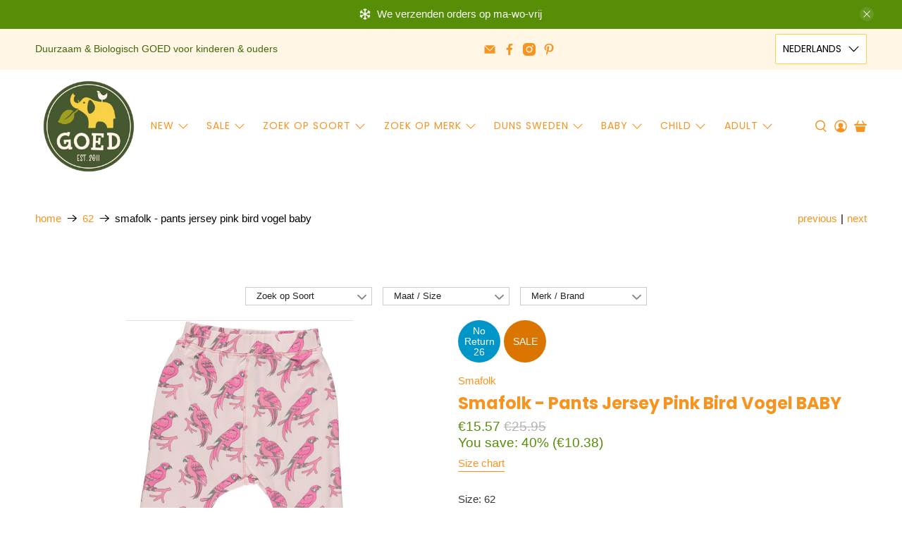

--- FILE ---
content_type: text/html; charset=utf-8
request_url: https://goedvantoen.nl/collections/62/products/smafolk-pants-jersey-pink-bird-vogel-baby
body_size: 64992
content:


 <!doctype html>
<html class="no-js no-touch" lang="nl">
<head> <meta charset="utf-8"> <meta http-equiv="cleartype" content="on"> <meta name="robots" content="index,follow"> <meta name="viewport" content="width=device-width,initial-scale=1"> <meta name="theme-color" content="#ffffff"> <link rel="canonical" href="https://goedvantoen.nl/products/smafolk-pants-jersey-pink-bird-vogel-baby"><title>Smafolk - Pants Jersey Pink Bird Vogel BABY -  GOEDvanToen - Eerlijke &amp; biologische kinderkleding en babykleding</title> <!-- DNS prefetches --> <link rel="dns-prefetch" href="https://cdn.shopify.com"> <link rel="dns-prefetch" href="https://fonts.shopify.com"> <link rel="dns-prefetch" href="https://monorail-edge.shopifysvc.com"> <link rel="dns-prefetch" href="https://ajax.googleapis.com"> <!-- Preconnects --> <link rel="preconnect" href="https://cdn.shopify.com" crossorigin> <link rel="preconnect" href="https://fonts.shopify.com" crossorigin> <link rel="preconnect" href="https://monorail-edge.shopifysvc.com"> <link rel="preconnect" href="https://ajax.googleapis.com"> <!-- Preloads --> <!-- Preload CSS --> <link rel="preload" href="//goedvantoen.nl/cdn/shop/t/63/assets/fancybox.css?v=30466120580444283401758027565" as="style"> <link rel="preload" href="//goedvantoen.nl/cdn/shop/t/63/assets/styles.css?v=9484530360086652431768099697" as="style"> <!-- Preload JS --> <link rel="preload" href="https://ajax.googleapis.com/ajax/libs/jquery/3.6.0/jquery.min.js" as="script"> <link rel="preload" href="//goedvantoen.nl/cdn/shop/t/63/assets/vendors.js?v=105789364703734492431758027581" as="script"> <link rel="preload" href="//goedvantoen.nl/cdn/shop/t/63/assets/utilities.js?v=178049412956046755721758027580" as="script"> <link rel="preload" href="//goedvantoen.nl/cdn/shop/t/63/assets/app.js?v=81322670175719717591758027630" as="script"> <link rel="preload" href="/services/javascripts/currencies.js" as="script"> <link rel="preload" href="//goedvantoen.nl/cdn/shop/t/63/assets/currencyConversion.js?v=131509219858779596601758027564" as="script"> <!-- CSS for Flex --> <link rel="stylesheet" href="//goedvantoen.nl/cdn/shop/t/63/assets/fancybox.css?v=30466120580444283401758027565"> <link rel="stylesheet" href="//goedvantoen.nl/cdn/shop/t/63/assets/styles.css?v=9484530360086652431768099697"> <script>
    window.PXUTheme = window.PXUTheme || {};
    window.PXUTheme.version = '5.3.2';
    window.PXUTheme.name = 'Flex';</script> <script>
    

window.PXUTheme = window.PXUTheme || {};


window.PXUTheme.info = {
  name: 'Flex',
  version: '3.0.0'
}


window.PXUTheme.currency = {};
window.PXUTheme.currency.show_multiple_currencies = null;
window.PXUTheme.currency.presentment_currency = "EUR";
window.PXUTheme.currency.default_currency = "EUR";
window.PXUTheme.currency.display_format = null;
window.PXUTheme.currency.money_format = "";
window.PXUTheme.currency.money_format_no_currency = "€{{amount}}";
window.PXUTheme.currency.money_format_currency = "€{{amount}} EUR";
window.PXUTheme.currency.native_multi_currency = true;
window.PXUTheme.currency.iso_code = "EUR";
window.PXUTheme.currency.symbol = "€";



window.PXUTheme.allCountryOptionTags = "\u003coption value=\"Netherlands\" data-provinces=\"[]\"\u003eNederland\u003c\/option\u003e\n\u003coption value=\"Belgium\" data-provinces=\"[]\"\u003eBelgië\u003c\/option\u003e\n\u003coption value=\"---\" data-provinces=\"[]\"\u003e---\u003c\/option\u003e\n\u003coption value=\"Afghanistan\" data-provinces=\"[]\"\u003eAfghanistan\u003c\/option\u003e\n\u003coption value=\"Aland Islands\" data-provinces=\"[]\"\u003eÅland\u003c\/option\u003e\n\u003coption value=\"Albania\" data-provinces=\"[]\"\u003eAlbanië\u003c\/option\u003e\n\u003coption value=\"Algeria\" data-provinces=\"[]\"\u003eAlgerije\u003c\/option\u003e\n\u003coption value=\"Andorra\" data-provinces=\"[]\"\u003eAndorra\u003c\/option\u003e\n\u003coption value=\"Angola\" data-provinces=\"[]\"\u003eAngola\u003c\/option\u003e\n\u003coption value=\"Anguilla\" data-provinces=\"[]\"\u003eAnguilla\u003c\/option\u003e\n\u003coption value=\"Antigua And Barbuda\" data-provinces=\"[]\"\u003eAntigua en Barbuda\u003c\/option\u003e\n\u003coption value=\"Argentina\" data-provinces=\"[[\u0026quot;Buenos Aires\u0026quot;,\u0026quot;Buenos Aires\u0026quot;],[\u0026quot;Catamarca\u0026quot;,\u0026quot;Catamarca\u0026quot;],[\u0026quot;Chaco\u0026quot;,\u0026quot;Chaco\u0026quot;],[\u0026quot;Chubut\u0026quot;,\u0026quot;Chubut\u0026quot;],[\u0026quot;Ciudad Autónoma de Buenos Aires\u0026quot;,\u0026quot;Buenos Aires²\u0026quot;],[\u0026quot;Corrientes\u0026quot;,\u0026quot;Corrientes\u0026quot;],[\u0026quot;Córdoba\u0026quot;,\u0026quot;Córdoba\u0026quot;],[\u0026quot;Entre Ríos\u0026quot;,\u0026quot;Entre Ríos\u0026quot;],[\u0026quot;Formosa\u0026quot;,\u0026quot;Formosa\u0026quot;],[\u0026quot;Jujuy\u0026quot;,\u0026quot;Jujuy\u0026quot;],[\u0026quot;La Pampa\u0026quot;,\u0026quot;La Pampa\u0026quot;],[\u0026quot;La Rioja\u0026quot;,\u0026quot;La Rioja\u0026quot;],[\u0026quot;Mendoza\u0026quot;,\u0026quot;Mendoza\u0026quot;],[\u0026quot;Misiones\u0026quot;,\u0026quot;Misiones\u0026quot;],[\u0026quot;Neuquén\u0026quot;,\u0026quot;Neuquén\u0026quot;],[\u0026quot;Río Negro\u0026quot;,\u0026quot;Río Negro\u0026quot;],[\u0026quot;Salta\u0026quot;,\u0026quot;Salta\u0026quot;],[\u0026quot;San Juan\u0026quot;,\u0026quot;San Juan\u0026quot;],[\u0026quot;San Luis\u0026quot;,\u0026quot;San Luis\u0026quot;],[\u0026quot;Santa Cruz\u0026quot;,\u0026quot;Santa Cruz\u0026quot;],[\u0026quot;Santa Fe\u0026quot;,\u0026quot;Santa Fe\u0026quot;],[\u0026quot;Santiago Del Estero\u0026quot;,\u0026quot;Santiago del Estero\u0026quot;],[\u0026quot;Tierra Del Fuego\u0026quot;,\u0026quot;Vuurland, Antarctica en Zuid-Atlantische eilanden\u0026quot;],[\u0026quot;Tucumán\u0026quot;,\u0026quot;Tucumán\u0026quot;]]\"\u003eArgentinië\u003c\/option\u003e\n\u003coption value=\"Armenia\" data-provinces=\"[]\"\u003eArmenië\u003c\/option\u003e\n\u003coption value=\"Aruba\" data-provinces=\"[]\"\u003eAruba\u003c\/option\u003e\n\u003coption value=\"Ascension Island\" data-provinces=\"[]\"\u003eAscension\u003c\/option\u003e\n\u003coption value=\"Australia\" data-provinces=\"[[\u0026quot;Australian Capital Territory\u0026quot;,\u0026quot;Australian Capital Territory\u0026quot;],[\u0026quot;New South Wales\u0026quot;,\u0026quot;Nieuw-Zuid-Wales\u0026quot;],[\u0026quot;Northern Territory\u0026quot;,\u0026quot;Noordelijk Territorium\u0026quot;],[\u0026quot;Queensland\u0026quot;,\u0026quot;Queensland\u0026quot;],[\u0026quot;South Australia\u0026quot;,\u0026quot;Zuid-Australië\u0026quot;],[\u0026quot;Tasmania\u0026quot;,\u0026quot;Tasmanië\u0026quot;],[\u0026quot;Victoria\u0026quot;,\u0026quot;Victoria\u0026quot;],[\u0026quot;Western Australia\u0026quot;,\u0026quot;West-Australië\u0026quot;]]\"\u003eAustralië\u003c\/option\u003e\n\u003coption value=\"Azerbaijan\" data-provinces=\"[]\"\u003eAzerbeidzjan\u003c\/option\u003e\n\u003coption value=\"Bahamas\" data-provinces=\"[]\"\u003eBahama’s\u003c\/option\u003e\n\u003coption value=\"Bahrain\" data-provinces=\"[]\"\u003eBahrein\u003c\/option\u003e\n\u003coption value=\"Bangladesh\" data-provinces=\"[]\"\u003eBangladesh\u003c\/option\u003e\n\u003coption value=\"Barbados\" data-provinces=\"[]\"\u003eBarbados\u003c\/option\u003e\n\u003coption value=\"Belarus\" data-provinces=\"[]\"\u003eBelarus\u003c\/option\u003e\n\u003coption value=\"Belgium\" data-provinces=\"[]\"\u003eBelgië\u003c\/option\u003e\n\u003coption value=\"Belize\" data-provinces=\"[]\"\u003eBelize\u003c\/option\u003e\n\u003coption value=\"Benin\" data-provinces=\"[]\"\u003eBenin\u003c\/option\u003e\n\u003coption value=\"Bermuda\" data-provinces=\"[]\"\u003eBermuda\u003c\/option\u003e\n\u003coption value=\"Bhutan\" data-provinces=\"[]\"\u003eBhutan\u003c\/option\u003e\n\u003coption value=\"Bolivia\" data-provinces=\"[]\"\u003eBolivia\u003c\/option\u003e\n\u003coption value=\"Bosnia And Herzegovina\" data-provinces=\"[]\"\u003eBosnië en Herzegovina\u003c\/option\u003e\n\u003coption value=\"Botswana\" data-provinces=\"[]\"\u003eBotswana\u003c\/option\u003e\n\u003coption value=\"Brazil\" data-provinces=\"[[\u0026quot;Acre\u0026quot;,\u0026quot;Acre\u0026quot;],[\u0026quot;Alagoas\u0026quot;,\u0026quot;Alagoas\u0026quot;],[\u0026quot;Amapá\u0026quot;,\u0026quot;Amapá\u0026quot;],[\u0026quot;Amazonas\u0026quot;,\u0026quot;Amazonas\u0026quot;],[\u0026quot;Bahia\u0026quot;,\u0026quot;Bahia\u0026quot;],[\u0026quot;Ceará\u0026quot;,\u0026quot;Ceará\u0026quot;],[\u0026quot;Distrito Federal\u0026quot;,\u0026quot;Federaal District\u0026quot;],[\u0026quot;Espírito Santo\u0026quot;,\u0026quot;Espírito Santo\u0026quot;],[\u0026quot;Goiás\u0026quot;,\u0026quot;Goiás\u0026quot;],[\u0026quot;Maranhão\u0026quot;,\u0026quot;Maranhão\u0026quot;],[\u0026quot;Mato Grosso\u0026quot;,\u0026quot;Mato Grosso\u0026quot;],[\u0026quot;Mato Grosso do Sul\u0026quot;,\u0026quot;Mato Grosso do Sul\u0026quot;],[\u0026quot;Minas Gerais\u0026quot;,\u0026quot;Minas Gerais\u0026quot;],[\u0026quot;Paraná\u0026quot;,\u0026quot;Paraná\u0026quot;],[\u0026quot;Paraíba\u0026quot;,\u0026quot;Paraíba\u0026quot;],[\u0026quot;Pará\u0026quot;,\u0026quot;Pará\u0026quot;],[\u0026quot;Pernambuco\u0026quot;,\u0026quot;Pernambuco\u0026quot;],[\u0026quot;Piauí\u0026quot;,\u0026quot;Piauí\u0026quot;],[\u0026quot;Rio Grande do Norte\u0026quot;,\u0026quot;Rio Grande do Norte\u0026quot;],[\u0026quot;Rio Grande do Sul\u0026quot;,\u0026quot;Rio Grande do Sul\u0026quot;],[\u0026quot;Rio de Janeiro\u0026quot;,\u0026quot;Rio de Janeiro\u0026quot;],[\u0026quot;Rondônia\u0026quot;,\u0026quot;Rondônia\u0026quot;],[\u0026quot;Roraima\u0026quot;,\u0026quot;Roraima\u0026quot;],[\u0026quot;Santa Catarina\u0026quot;,\u0026quot;Santa Catarina\u0026quot;],[\u0026quot;Sergipe\u0026quot;,\u0026quot;Sergipe\u0026quot;],[\u0026quot;São Paulo\u0026quot;,\u0026quot;São Paulo\u0026quot;],[\u0026quot;Tocantins\u0026quot;,\u0026quot;Tocantins\u0026quot;]]\"\u003eBrazilië\u003c\/option\u003e\n\u003coption value=\"British Indian Ocean Territory\" data-provinces=\"[]\"\u003eBrits Indische Oceaanterritorium\u003c\/option\u003e\n\u003coption value=\"Virgin Islands, British\" data-provinces=\"[]\"\u003eBritse Maagdeneilanden\u003c\/option\u003e\n\u003coption value=\"Brunei\" data-provinces=\"[]\"\u003eBrunei\u003c\/option\u003e\n\u003coption value=\"Bulgaria\" data-provinces=\"[]\"\u003eBulgarije\u003c\/option\u003e\n\u003coption value=\"Burkina Faso\" data-provinces=\"[]\"\u003eBurkina Faso\u003c\/option\u003e\n\u003coption value=\"Burundi\" data-provinces=\"[]\"\u003eBurundi\u003c\/option\u003e\n\u003coption value=\"Cambodia\" data-provinces=\"[]\"\u003eCambodja\u003c\/option\u003e\n\u003coption value=\"Canada\" data-provinces=\"[[\u0026quot;Alberta\u0026quot;,\u0026quot;Alberta\u0026quot;],[\u0026quot;British Columbia\u0026quot;,\u0026quot;Brits-Columbia\u0026quot;],[\u0026quot;Manitoba\u0026quot;,\u0026quot;Manitoba\u0026quot;],[\u0026quot;New Brunswick\u0026quot;,\u0026quot;New Brunswick\u0026quot;],[\u0026quot;Newfoundland and Labrador\u0026quot;,\u0026quot;Newfoundland en Labrador\u0026quot;],[\u0026quot;Northwest Territories\u0026quot;,\u0026quot;Northwest Territories\u0026quot;],[\u0026quot;Nova Scotia\u0026quot;,\u0026quot;Nova Scotia\u0026quot;],[\u0026quot;Nunavut\u0026quot;,\u0026quot;Nunavut\u0026quot;],[\u0026quot;Ontario\u0026quot;,\u0026quot;Ontario\u0026quot;],[\u0026quot;Prince Edward Island\u0026quot;,\u0026quot;Prins Edwardeiland\u0026quot;],[\u0026quot;Quebec\u0026quot;,\u0026quot;Québec\u0026quot;],[\u0026quot;Saskatchewan\u0026quot;,\u0026quot;Saskatchewan\u0026quot;],[\u0026quot;Yukon\u0026quot;,\u0026quot;Yukon\u0026quot;]]\"\u003eCanada\u003c\/option\u003e\n\u003coption value=\"Caribbean Netherlands\" data-provinces=\"[]\"\u003eCaribisch Nederland\u003c\/option\u003e\n\u003coption value=\"Central African Republic\" data-provinces=\"[]\"\u003eCentraal-Afrikaanse Republiek\u003c\/option\u003e\n\u003coption value=\"Chile\" data-provinces=\"[[\u0026quot;Antofagasta\u0026quot;,\u0026quot;Antofagasta\u0026quot;],[\u0026quot;Araucanía\u0026quot;,\u0026quot;Araucanía\u0026quot;],[\u0026quot;Arica and Parinacota\u0026quot;,\u0026quot;Arica y Parinacota\u0026quot;],[\u0026quot;Atacama\u0026quot;,\u0026quot;Atacama\u0026quot;],[\u0026quot;Aysén\u0026quot;,\u0026quot;Aysén del General Carlos Ibáñez del Campo\u0026quot;],[\u0026quot;Biobío\u0026quot;,\u0026quot;Bío-Bío\u0026quot;],[\u0026quot;Coquimbo\u0026quot;,\u0026quot;Coquimbo\u0026quot;],[\u0026quot;Los Lagos\u0026quot;,\u0026quot;Los Lagos\u0026quot;],[\u0026quot;Los Ríos\u0026quot;,\u0026quot;Los Ríos\u0026quot;],[\u0026quot;Magallanes\u0026quot;,\u0026quot;Magallanes y la Antártica Chilena\u0026quot;],[\u0026quot;Maule\u0026quot;,\u0026quot;Maule\u0026quot;],[\u0026quot;O\u0026#39;Higgins\u0026quot;,\u0026quot;Libertador General Bernardo O’Higgins\u0026quot;],[\u0026quot;Santiago\u0026quot;,\u0026quot;Región Metropolitana de Santiago\u0026quot;],[\u0026quot;Tarapacá\u0026quot;,\u0026quot;Tarapacá\u0026quot;],[\u0026quot;Valparaíso\u0026quot;,\u0026quot;Valparaíso\u0026quot;],[\u0026quot;Ñuble\u0026quot;,\u0026quot;Ñuble\u0026quot;]]\"\u003eChili\u003c\/option\u003e\n\u003coption value=\"China\" data-provinces=\"[[\u0026quot;Anhui\u0026quot;,\u0026quot;Anhui\u0026quot;],[\u0026quot;Beijing\u0026quot;,\u0026quot;Peking\u0026quot;],[\u0026quot;Chongqing\u0026quot;,\u0026quot;Chongqing\u0026quot;],[\u0026quot;Fujian\u0026quot;,\u0026quot;Fujian\u0026quot;],[\u0026quot;Gansu\u0026quot;,\u0026quot;Gansu\u0026quot;],[\u0026quot;Guangdong\u0026quot;,\u0026quot;Guangdong\u0026quot;],[\u0026quot;Guangxi\u0026quot;,\u0026quot;Guangxi\u0026quot;],[\u0026quot;Guizhou\u0026quot;,\u0026quot;Guizhou\u0026quot;],[\u0026quot;Hainan\u0026quot;,\u0026quot;Hainan\u0026quot;],[\u0026quot;Hebei\u0026quot;,\u0026quot;Hebei\u0026quot;],[\u0026quot;Heilongjiang\u0026quot;,\u0026quot;Heilongjiang\u0026quot;],[\u0026quot;Henan\u0026quot;,\u0026quot;Henan\u0026quot;],[\u0026quot;Hubei\u0026quot;,\u0026quot;Hubei\u0026quot;],[\u0026quot;Hunan\u0026quot;,\u0026quot;Hunan\u0026quot;],[\u0026quot;Inner Mongolia\u0026quot;,\u0026quot;Binnen-Mongolië\u0026quot;],[\u0026quot;Jiangsu\u0026quot;,\u0026quot;Jiangsu\u0026quot;],[\u0026quot;Jiangxi\u0026quot;,\u0026quot;Jiangxi\u0026quot;],[\u0026quot;Jilin\u0026quot;,\u0026quot;Jilin\u0026quot;],[\u0026quot;Liaoning\u0026quot;,\u0026quot;Liaoning\u0026quot;],[\u0026quot;Ningxia\u0026quot;,\u0026quot;Ningxia\u0026quot;],[\u0026quot;Qinghai\u0026quot;,\u0026quot;Qinghai\u0026quot;],[\u0026quot;Shaanxi\u0026quot;,\u0026quot;Shaanxi\u0026quot;],[\u0026quot;Shandong\u0026quot;,\u0026quot;Shandong\u0026quot;],[\u0026quot;Shanghai\u0026quot;,\u0026quot;Shanghai\u0026quot;],[\u0026quot;Shanxi\u0026quot;,\u0026quot;Shanxi\u0026quot;],[\u0026quot;Sichuan\u0026quot;,\u0026quot;Sichuan\u0026quot;],[\u0026quot;Tianjin\u0026quot;,\u0026quot;Tianjin\u0026quot;],[\u0026quot;Xinjiang\u0026quot;,\u0026quot;Sinkiang\u0026quot;],[\u0026quot;Xizang\u0026quot;,\u0026quot;Tibetaanse Autonome Regio\u0026quot;],[\u0026quot;Yunnan\u0026quot;,\u0026quot;Yunnan\u0026quot;],[\u0026quot;Zhejiang\u0026quot;,\u0026quot;Zhejiang\u0026quot;]]\"\u003eChina\u003c\/option\u003e\n\u003coption value=\"Christmas Island\" data-provinces=\"[]\"\u003eChristmaseiland\u003c\/option\u003e\n\u003coption value=\"Cocos (Keeling) Islands\" data-provinces=\"[]\"\u003eCocoseilanden\u003c\/option\u003e\n\u003coption value=\"Colombia\" data-provinces=\"[[\u0026quot;Amazonas\u0026quot;,\u0026quot;Amazonas\u0026quot;],[\u0026quot;Antioquia\u0026quot;,\u0026quot;Antioquia\u0026quot;],[\u0026quot;Arauca\u0026quot;,\u0026quot;Arauca\u0026quot;],[\u0026quot;Atlántico\u0026quot;,\u0026quot;Atlántico\u0026quot;],[\u0026quot;Bogotá, D.C.\u0026quot;,\u0026quot;Bogota\u0026quot;],[\u0026quot;Bolívar\u0026quot;,\u0026quot;Bolívar\u0026quot;],[\u0026quot;Boyacá\u0026quot;,\u0026quot;Boyacá\u0026quot;],[\u0026quot;Caldas\u0026quot;,\u0026quot;Caldas\u0026quot;],[\u0026quot;Caquetá\u0026quot;,\u0026quot;Caquetá\u0026quot;],[\u0026quot;Casanare\u0026quot;,\u0026quot;Casanare\u0026quot;],[\u0026quot;Cauca\u0026quot;,\u0026quot;Cauca\u0026quot;],[\u0026quot;Cesar\u0026quot;,\u0026quot;Cesar\u0026quot;],[\u0026quot;Chocó\u0026quot;,\u0026quot;Chocó\u0026quot;],[\u0026quot;Cundinamarca\u0026quot;,\u0026quot;Cundinamarca\u0026quot;],[\u0026quot;Córdoba\u0026quot;,\u0026quot;Córdoba\u0026quot;],[\u0026quot;Guainía\u0026quot;,\u0026quot;Guainía\u0026quot;],[\u0026quot;Guaviare\u0026quot;,\u0026quot;Guaviare\u0026quot;],[\u0026quot;Huila\u0026quot;,\u0026quot;Huila\u0026quot;],[\u0026quot;La Guajira\u0026quot;,\u0026quot;La Guajira\u0026quot;],[\u0026quot;Magdalena\u0026quot;,\u0026quot;Magdalena\u0026quot;],[\u0026quot;Meta\u0026quot;,\u0026quot;Meta\u0026quot;],[\u0026quot;Nariño\u0026quot;,\u0026quot;Nariño\u0026quot;],[\u0026quot;Norte de Santander\u0026quot;,\u0026quot;Norte de Santander\u0026quot;],[\u0026quot;Putumayo\u0026quot;,\u0026quot;Putumayo\u0026quot;],[\u0026quot;Quindío\u0026quot;,\u0026quot;Quindío\u0026quot;],[\u0026quot;Risaralda\u0026quot;,\u0026quot;Risaralda\u0026quot;],[\u0026quot;San Andrés, Providencia y Santa Catalina\u0026quot;,\u0026quot;San Andrés en Providencia\u0026quot;],[\u0026quot;Santander\u0026quot;,\u0026quot;Santander\u0026quot;],[\u0026quot;Sucre\u0026quot;,\u0026quot;Sucre\u0026quot;],[\u0026quot;Tolima\u0026quot;,\u0026quot;Tolima\u0026quot;],[\u0026quot;Valle del Cauca\u0026quot;,\u0026quot;Valle del Cauca\u0026quot;],[\u0026quot;Vaupés\u0026quot;,\u0026quot;Vaupés\u0026quot;],[\u0026quot;Vichada\u0026quot;,\u0026quot;Vichada\u0026quot;]]\"\u003eColombia\u003c\/option\u003e\n\u003coption value=\"Comoros\" data-provinces=\"[]\"\u003eComoren\u003c\/option\u003e\n\u003coption value=\"Congo\" data-provinces=\"[]\"\u003eCongo-Brazzaville\u003c\/option\u003e\n\u003coption value=\"Congo, The Democratic Republic Of The\" data-provinces=\"[]\"\u003eCongo-Kinshasa\u003c\/option\u003e\n\u003coption value=\"Cook Islands\" data-provinces=\"[]\"\u003eCookeilanden\u003c\/option\u003e\n\u003coption value=\"Costa Rica\" data-provinces=\"[[\u0026quot;Alajuela\u0026quot;,\u0026quot;Alajuela\u0026quot;],[\u0026quot;Cartago\u0026quot;,\u0026quot;Cartago\u0026quot;],[\u0026quot;Guanacaste\u0026quot;,\u0026quot;Guanacaste\u0026quot;],[\u0026quot;Heredia\u0026quot;,\u0026quot;Heredia\u0026quot;],[\u0026quot;Limón\u0026quot;,\u0026quot;Limón\u0026quot;],[\u0026quot;Puntarenas\u0026quot;,\u0026quot;Puntarenas\u0026quot;],[\u0026quot;San José\u0026quot;,\u0026quot;San José\u0026quot;]]\"\u003eCosta Rica\u003c\/option\u003e\n\u003coption value=\"Curaçao\" data-provinces=\"[]\"\u003eCuraçao\u003c\/option\u003e\n\u003coption value=\"Cyprus\" data-provinces=\"[]\"\u003eCyprus\u003c\/option\u003e\n\u003coption value=\"Denmark\" data-provinces=\"[]\"\u003eDenemarken\u003c\/option\u003e\n\u003coption value=\"Djibouti\" data-provinces=\"[]\"\u003eDjibouti\u003c\/option\u003e\n\u003coption value=\"Dominica\" data-provinces=\"[]\"\u003eDominica\u003c\/option\u003e\n\u003coption value=\"Dominican Republic\" data-provinces=\"[]\"\u003eDominicaanse Republiek\u003c\/option\u003e\n\u003coption value=\"Germany\" data-provinces=\"[]\"\u003eDuitsland\u003c\/option\u003e\n\u003coption value=\"Ecuador\" data-provinces=\"[]\"\u003eEcuador\u003c\/option\u003e\n\u003coption value=\"Egypt\" data-provinces=\"[[\u0026quot;6th of October\u0026quot;,\u0026quot;6 oktober\u0026quot;],[\u0026quot;Al Sharqia\u0026quot;,\u0026quot;Ash Sharqiyah\u0026quot;],[\u0026quot;Alexandria\u0026quot;,\u0026quot;Alexandrië\u0026quot;],[\u0026quot;Aswan\u0026quot;,\u0026quot;Aswan\u0026quot;],[\u0026quot;Asyut\u0026quot;,\u0026quot;Assioet\u0026quot;],[\u0026quot;Beheira\u0026quot;,\u0026quot;Al Buhayrah\u0026quot;],[\u0026quot;Beni Suef\u0026quot;,\u0026quot;Beni Suef\u0026quot;],[\u0026quot;Cairo\u0026quot;,\u0026quot;Caïro\u0026quot;],[\u0026quot;Dakahlia\u0026quot;,\u0026quot;Ad Daqahliyah\u0026quot;],[\u0026quot;Damietta\u0026quot;,\u0026quot;Damietta\u0026quot;],[\u0026quot;Faiyum\u0026quot;,\u0026quot;Fajoem\u0026quot;],[\u0026quot;Gharbia\u0026quot;,\u0026quot;Al Gharbiyah\u0026quot;],[\u0026quot;Giza\u0026quot;,\u0026quot;Gizeh\u0026quot;],[\u0026quot;Helwan\u0026quot;,\u0026quot;Helwan\u0026quot;],[\u0026quot;Ismailia\u0026quot;,\u0026quot;Ismaïlia\u0026quot;],[\u0026quot;Kafr el-Sheikh\u0026quot;,\u0026quot;Kafr el Sheikh\u0026quot;],[\u0026quot;Luxor\u0026quot;,\u0026quot;Luxor\u0026quot;],[\u0026quot;Matrouh\u0026quot;,\u0026quot;Matruh\u0026quot;],[\u0026quot;Minya\u0026quot;,\u0026quot;Minya\u0026quot;],[\u0026quot;Monufia\u0026quot;,\u0026quot;Al Minufiyah\u0026quot;],[\u0026quot;New Valley\u0026quot;,\u0026quot;Nieuwe Vallei\u0026quot;],[\u0026quot;North Sinai\u0026quot;,\u0026quot;Noord-Sinaï\u0026quot;],[\u0026quot;Port Said\u0026quot;,\u0026quot;Port Said\u0026quot;],[\u0026quot;Qalyubia\u0026quot;,\u0026quot;Al Qalyubiyah\u0026quot;],[\u0026quot;Qena\u0026quot;,\u0026quot;Qina\u0026quot;],[\u0026quot;Red Sea\u0026quot;,\u0026quot;Rode Zee\u0026quot;],[\u0026quot;Sohag\u0026quot;,\u0026quot;Suhaj\u0026quot;],[\u0026quot;South Sinai\u0026quot;,\u0026quot;Zuid-Sinaï\u0026quot;],[\u0026quot;Suez\u0026quot;,\u0026quot;Suez\u0026quot;]]\"\u003eEgypte\u003c\/option\u003e\n\u003coption value=\"El Salvador\" data-provinces=\"[[\u0026quot;Ahuachapán\u0026quot;,\u0026quot;Ahuachapán\u0026quot;],[\u0026quot;Cabañas\u0026quot;,\u0026quot;Cabañas\u0026quot;],[\u0026quot;Chalatenango\u0026quot;,\u0026quot;Chalatenango\u0026quot;],[\u0026quot;Cuscatlán\u0026quot;,\u0026quot;Cuscatlán\u0026quot;],[\u0026quot;La Libertad\u0026quot;,\u0026quot;La Libertad\u0026quot;],[\u0026quot;La Paz\u0026quot;,\u0026quot;La Paz\u0026quot;],[\u0026quot;La Unión\u0026quot;,\u0026quot;La Unión\u0026quot;],[\u0026quot;Morazán\u0026quot;,\u0026quot;Morazán\u0026quot;],[\u0026quot;San Miguel\u0026quot;,\u0026quot;San Miguel\u0026quot;],[\u0026quot;San Salvador\u0026quot;,\u0026quot;San Salvador\u0026quot;],[\u0026quot;San Vicente\u0026quot;,\u0026quot;San Vicente\u0026quot;],[\u0026quot;Santa Ana\u0026quot;,\u0026quot;Santa Ana\u0026quot;],[\u0026quot;Sonsonate\u0026quot;,\u0026quot;Sonsonate\u0026quot;],[\u0026quot;Usulután\u0026quot;,\u0026quot;Usulután\u0026quot;]]\"\u003eEl Salvador\u003c\/option\u003e\n\u003coption value=\"Equatorial Guinea\" data-provinces=\"[]\"\u003eEquatoriaal-Guinea\u003c\/option\u003e\n\u003coption value=\"Eritrea\" data-provinces=\"[]\"\u003eEritrea\u003c\/option\u003e\n\u003coption value=\"Estonia\" data-provinces=\"[]\"\u003eEstland\u003c\/option\u003e\n\u003coption value=\"Eswatini\" data-provinces=\"[]\"\u003eEswatini\u003c\/option\u003e\n\u003coption value=\"Ethiopia\" data-provinces=\"[]\"\u003eEthiopië\u003c\/option\u003e\n\u003coption value=\"Faroe Islands\" data-provinces=\"[]\"\u003eFaeröer\u003c\/option\u003e\n\u003coption value=\"Falkland Islands (Malvinas)\" data-provinces=\"[]\"\u003eFalklandeilanden\u003c\/option\u003e\n\u003coption value=\"Fiji\" data-provinces=\"[]\"\u003eFiji\u003c\/option\u003e\n\u003coption value=\"Philippines\" data-provinces=\"[[\u0026quot;Abra\u0026quot;,\u0026quot;Abra\u0026quot;],[\u0026quot;Agusan del Norte\u0026quot;,\u0026quot;Agusan del Norte\u0026quot;],[\u0026quot;Agusan del Sur\u0026quot;,\u0026quot;Agusan del Sur\u0026quot;],[\u0026quot;Aklan\u0026quot;,\u0026quot;Aklan\u0026quot;],[\u0026quot;Albay\u0026quot;,\u0026quot;Albay\u0026quot;],[\u0026quot;Antique\u0026quot;,\u0026quot;Antique\u0026quot;],[\u0026quot;Apayao\u0026quot;,\u0026quot;Apayao\u0026quot;],[\u0026quot;Aurora\u0026quot;,\u0026quot;Aurora\u0026quot;],[\u0026quot;Basilan\u0026quot;,\u0026quot;Basilan\u0026quot;],[\u0026quot;Bataan\u0026quot;,\u0026quot;Bataan\u0026quot;],[\u0026quot;Batanes\u0026quot;,\u0026quot;Batanes\u0026quot;],[\u0026quot;Batangas\u0026quot;,\u0026quot;Batangas\u0026quot;],[\u0026quot;Benguet\u0026quot;,\u0026quot;Benguet\u0026quot;],[\u0026quot;Biliran\u0026quot;,\u0026quot;Biliran\u0026quot;],[\u0026quot;Bohol\u0026quot;,\u0026quot;Bohol\u0026quot;],[\u0026quot;Bukidnon\u0026quot;,\u0026quot;Bukidnon\u0026quot;],[\u0026quot;Bulacan\u0026quot;,\u0026quot;Bulacan\u0026quot;],[\u0026quot;Cagayan\u0026quot;,\u0026quot;Cagayan\u0026quot;],[\u0026quot;Camarines Norte\u0026quot;,\u0026quot;Camarines Norte\u0026quot;],[\u0026quot;Camarines Sur\u0026quot;,\u0026quot;Camarines Sur\u0026quot;],[\u0026quot;Camiguin\u0026quot;,\u0026quot;Camiguin\u0026quot;],[\u0026quot;Capiz\u0026quot;,\u0026quot;Capiz\u0026quot;],[\u0026quot;Catanduanes\u0026quot;,\u0026quot;Catanduanes\u0026quot;],[\u0026quot;Cavite\u0026quot;,\u0026quot;Cavite\u0026quot;],[\u0026quot;Cebu\u0026quot;,\u0026quot;Cebu\u0026quot;],[\u0026quot;Cotabato\u0026quot;,\u0026quot;Cotabato\u0026quot;],[\u0026quot;Davao Occidental\u0026quot;,\u0026quot;Davao Occidental\u0026quot;],[\u0026quot;Davao Oriental\u0026quot;,\u0026quot;Davao Oriental\u0026quot;],[\u0026quot;Davao de Oro\u0026quot;,\u0026quot;Compostela Valley\u0026quot;],[\u0026quot;Davao del Norte\u0026quot;,\u0026quot;Davao del Norte\u0026quot;],[\u0026quot;Davao del Sur\u0026quot;,\u0026quot;Davao del Sur\u0026quot;],[\u0026quot;Dinagat Islands\u0026quot;,\u0026quot;Dinagat Islands\u0026quot;],[\u0026quot;Eastern Samar\u0026quot;,\u0026quot;Eastern Samar\u0026quot;],[\u0026quot;Guimaras\u0026quot;,\u0026quot;Guimaras\u0026quot;],[\u0026quot;Ifugao\u0026quot;,\u0026quot;Ifugao\u0026quot;],[\u0026quot;Ilocos Norte\u0026quot;,\u0026quot;Ilocos Norte\u0026quot;],[\u0026quot;Ilocos Sur\u0026quot;,\u0026quot;Ilocos Sur\u0026quot;],[\u0026quot;Iloilo\u0026quot;,\u0026quot;Iloilo\u0026quot;],[\u0026quot;Isabela\u0026quot;,\u0026quot;Isabela\u0026quot;],[\u0026quot;Kalinga\u0026quot;,\u0026quot;Kalinga\u0026quot;],[\u0026quot;La Union\u0026quot;,\u0026quot;La Union\u0026quot;],[\u0026quot;Laguna\u0026quot;,\u0026quot;Laguna\u0026quot;],[\u0026quot;Lanao del Norte\u0026quot;,\u0026quot;Lanao del Norte\u0026quot;],[\u0026quot;Lanao del Sur\u0026quot;,\u0026quot;Lanao del Sur\u0026quot;],[\u0026quot;Leyte\u0026quot;,\u0026quot;Leyte\u0026quot;],[\u0026quot;Maguindanao\u0026quot;,\u0026quot;Maguindanao\u0026quot;],[\u0026quot;Marinduque\u0026quot;,\u0026quot;Marinduque\u0026quot;],[\u0026quot;Masbate\u0026quot;,\u0026quot;Masbate\u0026quot;],[\u0026quot;Metro Manila\u0026quot;,\u0026quot;National Capital Region\u0026quot;],[\u0026quot;Misamis Occidental\u0026quot;,\u0026quot;Misamis Occidental\u0026quot;],[\u0026quot;Misamis Oriental\u0026quot;,\u0026quot;Misamis Oriental\u0026quot;],[\u0026quot;Mountain Province\u0026quot;,\u0026quot;Mountain Province\u0026quot;],[\u0026quot;Negros Occidental\u0026quot;,\u0026quot;Negros Occidental\u0026quot;],[\u0026quot;Negros Oriental\u0026quot;,\u0026quot;Negros Oriental\u0026quot;],[\u0026quot;Northern Samar\u0026quot;,\u0026quot;Northern Samar\u0026quot;],[\u0026quot;Nueva Ecija\u0026quot;,\u0026quot;Nueva Ecija\u0026quot;],[\u0026quot;Nueva Vizcaya\u0026quot;,\u0026quot;Nueva Vizcaya\u0026quot;],[\u0026quot;Occidental Mindoro\u0026quot;,\u0026quot;Occidental Mindoro\u0026quot;],[\u0026quot;Oriental Mindoro\u0026quot;,\u0026quot;Oriental Mindoro\u0026quot;],[\u0026quot;Palawan\u0026quot;,\u0026quot;Palawan\u0026quot;],[\u0026quot;Pampanga\u0026quot;,\u0026quot;Pampanga\u0026quot;],[\u0026quot;Pangasinan\u0026quot;,\u0026quot;Pangasinan\u0026quot;],[\u0026quot;Quezon\u0026quot;,\u0026quot;Quezon\u0026quot;],[\u0026quot;Quirino\u0026quot;,\u0026quot;Quirino\u0026quot;],[\u0026quot;Rizal\u0026quot;,\u0026quot;Rizal\u0026quot;],[\u0026quot;Romblon\u0026quot;,\u0026quot;Romblon\u0026quot;],[\u0026quot;Samar\u0026quot;,\u0026quot;Samar\u0026quot;],[\u0026quot;Sarangani\u0026quot;,\u0026quot;Sarangani\u0026quot;],[\u0026quot;Siquijor\u0026quot;,\u0026quot;Siquijor\u0026quot;],[\u0026quot;Sorsogon\u0026quot;,\u0026quot;Sorsogon\u0026quot;],[\u0026quot;South Cotabato\u0026quot;,\u0026quot;South Cotabato\u0026quot;],[\u0026quot;Southern Leyte\u0026quot;,\u0026quot;Southern Leyte\u0026quot;],[\u0026quot;Sultan Kudarat\u0026quot;,\u0026quot;Sultan Kudarat\u0026quot;],[\u0026quot;Sulu\u0026quot;,\u0026quot;Sulu\u0026quot;],[\u0026quot;Surigao del Norte\u0026quot;,\u0026quot;Surigao del Norte\u0026quot;],[\u0026quot;Surigao del Sur\u0026quot;,\u0026quot;Surigao del Sur\u0026quot;],[\u0026quot;Tarlac\u0026quot;,\u0026quot;Tarlac\u0026quot;],[\u0026quot;Tawi-Tawi\u0026quot;,\u0026quot;Tawi-Tawi\u0026quot;],[\u0026quot;Zambales\u0026quot;,\u0026quot;Zambales\u0026quot;],[\u0026quot;Zamboanga Sibugay\u0026quot;,\u0026quot;Zamboanga Sibugay\u0026quot;],[\u0026quot;Zamboanga del Norte\u0026quot;,\u0026quot;Zamboanga del Norte\u0026quot;],[\u0026quot;Zamboanga del Sur\u0026quot;,\u0026quot;Zamboanga del Sur\u0026quot;]]\"\u003eFilipijnen\u003c\/option\u003e\n\u003coption value=\"Finland\" data-provinces=\"[]\"\u003eFinland\u003c\/option\u003e\n\u003coption value=\"France\" data-provinces=\"[]\"\u003eFrankrijk\u003c\/option\u003e\n\u003coption value=\"French Guiana\" data-provinces=\"[]\"\u003eFrans-Guyana\u003c\/option\u003e\n\u003coption value=\"French Polynesia\" data-provinces=\"[]\"\u003eFrans-Polynesië\u003c\/option\u003e\n\u003coption value=\"French Southern Territories\" data-provinces=\"[]\"\u003eFranse Gebieden in de zuidelijke Indische Oceaan\u003c\/option\u003e\n\u003coption value=\"Gabon\" data-provinces=\"[]\"\u003eGabon\u003c\/option\u003e\n\u003coption value=\"Gambia\" data-provinces=\"[]\"\u003eGambia\u003c\/option\u003e\n\u003coption value=\"Georgia\" data-provinces=\"[]\"\u003eGeorgië\u003c\/option\u003e\n\u003coption value=\"Ghana\" data-provinces=\"[]\"\u003eGhana\u003c\/option\u003e\n\u003coption value=\"Gibraltar\" data-provinces=\"[]\"\u003eGibraltar\u003c\/option\u003e\n\u003coption value=\"Grenada\" data-provinces=\"[]\"\u003eGrenada\u003c\/option\u003e\n\u003coption value=\"Greece\" data-provinces=\"[]\"\u003eGriekenland\u003c\/option\u003e\n\u003coption value=\"Greenland\" data-provinces=\"[]\"\u003eGroenland\u003c\/option\u003e\n\u003coption value=\"Guadeloupe\" data-provinces=\"[]\"\u003eGuadeloupe\u003c\/option\u003e\n\u003coption value=\"Guatemala\" data-provinces=\"[[\u0026quot;Alta Verapaz\u0026quot;,\u0026quot;Alta Verapaz\u0026quot;],[\u0026quot;Baja Verapaz\u0026quot;,\u0026quot;Baja Verapaz\u0026quot;],[\u0026quot;Chimaltenango\u0026quot;,\u0026quot;Chimaltenango\u0026quot;],[\u0026quot;Chiquimula\u0026quot;,\u0026quot;Chiquimula\u0026quot;],[\u0026quot;El Progreso\u0026quot;,\u0026quot;El Progreso\u0026quot;],[\u0026quot;Escuintla\u0026quot;,\u0026quot;Escuintla\u0026quot;],[\u0026quot;Guatemala\u0026quot;,\u0026quot;Guatemala\u0026quot;],[\u0026quot;Huehuetenango\u0026quot;,\u0026quot;Huehuetenango\u0026quot;],[\u0026quot;Izabal\u0026quot;,\u0026quot;Izabal\u0026quot;],[\u0026quot;Jalapa\u0026quot;,\u0026quot;Jalapa\u0026quot;],[\u0026quot;Jutiapa\u0026quot;,\u0026quot;Jutiapa\u0026quot;],[\u0026quot;Petén\u0026quot;,\u0026quot;Petén\u0026quot;],[\u0026quot;Quetzaltenango\u0026quot;,\u0026quot;Quetzaltenango\u0026quot;],[\u0026quot;Quiché\u0026quot;,\u0026quot;Quiché\u0026quot;],[\u0026quot;Retalhuleu\u0026quot;,\u0026quot;Retalhuleu\u0026quot;],[\u0026quot;Sacatepéquez\u0026quot;,\u0026quot;Sacatepéquez\u0026quot;],[\u0026quot;San Marcos\u0026quot;,\u0026quot;San Marcos\u0026quot;],[\u0026quot;Santa Rosa\u0026quot;,\u0026quot;Santa Rosa\u0026quot;],[\u0026quot;Sololá\u0026quot;,\u0026quot;Sololá\u0026quot;],[\u0026quot;Suchitepéquez\u0026quot;,\u0026quot;Suchitepéquez\u0026quot;],[\u0026quot;Totonicapán\u0026quot;,\u0026quot;Totonicapán\u0026quot;],[\u0026quot;Zacapa\u0026quot;,\u0026quot;Zacapa\u0026quot;]]\"\u003eGuatemala\u003c\/option\u003e\n\u003coption value=\"Guernsey\" data-provinces=\"[]\"\u003eGuernsey\u003c\/option\u003e\n\u003coption value=\"Guinea\" data-provinces=\"[]\"\u003eGuinee\u003c\/option\u003e\n\u003coption value=\"Guinea Bissau\" data-provinces=\"[]\"\u003eGuinee-Bissau\u003c\/option\u003e\n\u003coption value=\"Guyana\" data-provinces=\"[]\"\u003eGuyana\u003c\/option\u003e\n\u003coption value=\"Haiti\" data-provinces=\"[]\"\u003eHaïti\u003c\/option\u003e\n\u003coption value=\"Honduras\" data-provinces=\"[]\"\u003eHonduras\u003c\/option\u003e\n\u003coption value=\"Hungary\" data-provinces=\"[]\"\u003eHongarije\u003c\/option\u003e\n\u003coption value=\"Hong Kong\" data-provinces=\"[[\u0026quot;Hong Kong Island\u0026quot;,\u0026quot;Hong Kong (eiland)\u0026quot;],[\u0026quot;Kowloon\u0026quot;,\u0026quot;Kowloon\u0026quot;],[\u0026quot;New Territories\u0026quot;,\u0026quot;New Territories\u0026quot;]]\"\u003eHongkong SAR van China\u003c\/option\u003e\n\u003coption value=\"Iceland\" data-provinces=\"[]\"\u003eIJsland\u003c\/option\u003e\n\u003coption value=\"Ireland\" data-provinces=\"[[\u0026quot;Carlow\u0026quot;,\u0026quot;County Carlow\u0026quot;],[\u0026quot;Cavan\u0026quot;,\u0026quot;County Cavan\u0026quot;],[\u0026quot;Clare\u0026quot;,\u0026quot;County Clare\u0026quot;],[\u0026quot;Cork\u0026quot;,\u0026quot;County Cork\u0026quot;],[\u0026quot;Donegal\u0026quot;,\u0026quot;County Donegal\u0026quot;],[\u0026quot;Dublin\u0026quot;,\u0026quot;County Dublin\u0026quot;],[\u0026quot;Galway\u0026quot;,\u0026quot;County Galway\u0026quot;],[\u0026quot;Kerry\u0026quot;,\u0026quot;County Kerry\u0026quot;],[\u0026quot;Kildare\u0026quot;,\u0026quot;County Kildare\u0026quot;],[\u0026quot;Kilkenny\u0026quot;,\u0026quot;County Kilkenny\u0026quot;],[\u0026quot;Laois\u0026quot;,\u0026quot;County Laois\u0026quot;],[\u0026quot;Leitrim\u0026quot;,\u0026quot;County Leitrim\u0026quot;],[\u0026quot;Limerick\u0026quot;,\u0026quot;County Limerick\u0026quot;],[\u0026quot;Longford\u0026quot;,\u0026quot;County Longford\u0026quot;],[\u0026quot;Louth\u0026quot;,\u0026quot;County Louth\u0026quot;],[\u0026quot;Mayo\u0026quot;,\u0026quot;County Mayo\u0026quot;],[\u0026quot;Meath\u0026quot;,\u0026quot;County Meath\u0026quot;],[\u0026quot;Monaghan\u0026quot;,\u0026quot;County Monaghan\u0026quot;],[\u0026quot;Offaly\u0026quot;,\u0026quot;County Offaly\u0026quot;],[\u0026quot;Roscommon\u0026quot;,\u0026quot;County Roscommon\u0026quot;],[\u0026quot;Sligo\u0026quot;,\u0026quot;County Sligo\u0026quot;],[\u0026quot;Tipperary\u0026quot;,\u0026quot;County Tipperary\u0026quot;],[\u0026quot;Waterford\u0026quot;,\u0026quot;County Waterford\u0026quot;],[\u0026quot;Westmeath\u0026quot;,\u0026quot;County Westmeath\u0026quot;],[\u0026quot;Wexford\u0026quot;,\u0026quot;County Wexford\u0026quot;],[\u0026quot;Wicklow\u0026quot;,\u0026quot;County Wicklow\u0026quot;]]\"\u003eIerland\u003c\/option\u003e\n\u003coption value=\"India\" data-provinces=\"[[\u0026quot;Andaman and Nicobar Islands\u0026quot;,\u0026quot;Andamanerna och Nikobarerna\u0026quot;],[\u0026quot;Andhra Pradesh\u0026quot;,\u0026quot;Andhra Pradesh\u0026quot;],[\u0026quot;Arunachal Pradesh\u0026quot;,\u0026quot;Arunachal Pradesh\u0026quot;],[\u0026quot;Assam\u0026quot;,\u0026quot;Assam\u0026quot;],[\u0026quot;Bihar\u0026quot;,\u0026quot;Bihar\u0026quot;],[\u0026quot;Chandigarh\u0026quot;,\u0026quot;Chandigarh\u0026quot;],[\u0026quot;Chhattisgarh\u0026quot;,\u0026quot;Chhattisgarh\u0026quot;],[\u0026quot;Dadra and Nagar Haveli\u0026quot;,\u0026quot;Dadra en Nagar Haveli\u0026quot;],[\u0026quot;Daman and Diu\u0026quot;,\u0026quot;Daman en Diu\u0026quot;],[\u0026quot;Delhi\u0026quot;,\u0026quot;Delhi\u0026quot;],[\u0026quot;Goa\u0026quot;,\u0026quot;Goa\u0026quot;],[\u0026quot;Gujarat\u0026quot;,\u0026quot;Gujarat\u0026quot;],[\u0026quot;Haryana\u0026quot;,\u0026quot;Haryana\u0026quot;],[\u0026quot;Himachal Pradesh\u0026quot;,\u0026quot;Himachal Pradesh\u0026quot;],[\u0026quot;Jammu and Kashmir\u0026quot;,\u0026quot;Jammu en Kasjmir\u0026quot;],[\u0026quot;Jharkhand\u0026quot;,\u0026quot;Jharkhand\u0026quot;],[\u0026quot;Karnataka\u0026quot;,\u0026quot;Karnataka\u0026quot;],[\u0026quot;Kerala\u0026quot;,\u0026quot;Kerala\u0026quot;],[\u0026quot;Ladakh\u0026quot;,\u0026quot;Ladakh\u0026quot;],[\u0026quot;Lakshadweep\u0026quot;,\u0026quot;Laccadiven\u0026quot;],[\u0026quot;Madhya Pradesh\u0026quot;,\u0026quot;Madhya Pradesh\u0026quot;],[\u0026quot;Maharashtra\u0026quot;,\u0026quot;Maharashtra\u0026quot;],[\u0026quot;Manipur\u0026quot;,\u0026quot;Manipur\u0026quot;],[\u0026quot;Meghalaya\u0026quot;,\u0026quot;Meghalaya\u0026quot;],[\u0026quot;Mizoram\u0026quot;,\u0026quot;Mizoram\u0026quot;],[\u0026quot;Nagaland\u0026quot;,\u0026quot;Nagaland\u0026quot;],[\u0026quot;Odisha\u0026quot;,\u0026quot;Odisha\u0026quot;],[\u0026quot;Puducherry\u0026quot;,\u0026quot;Puducherry\u0026quot;],[\u0026quot;Punjab\u0026quot;,\u0026quot;Punjab\u0026quot;],[\u0026quot;Rajasthan\u0026quot;,\u0026quot;Rajasthan\u0026quot;],[\u0026quot;Sikkim\u0026quot;,\u0026quot;Sikkim\u0026quot;],[\u0026quot;Tamil Nadu\u0026quot;,\u0026quot;Tamil Nadu\u0026quot;],[\u0026quot;Telangana\u0026quot;,\u0026quot;Telangana\u0026quot;],[\u0026quot;Tripura\u0026quot;,\u0026quot;Tripura\u0026quot;],[\u0026quot;Uttar Pradesh\u0026quot;,\u0026quot;Uttar Pradesh\u0026quot;],[\u0026quot;Uttarakhand\u0026quot;,\u0026quot;Uttarakhand\u0026quot;],[\u0026quot;West Bengal\u0026quot;,\u0026quot;West-Bengalen\u0026quot;]]\"\u003eIndia\u003c\/option\u003e\n\u003coption value=\"Indonesia\" data-provinces=\"[[\u0026quot;Aceh\u0026quot;,\u0026quot;Atjeh\u0026quot;],[\u0026quot;Bali\u0026quot;,\u0026quot;Bali\u0026quot;],[\u0026quot;Bangka Belitung\u0026quot;,\u0026quot;Banka-Billiton\u0026quot;],[\u0026quot;Banten\u0026quot;,\u0026quot;Bantam\u0026quot;],[\u0026quot;Bengkulu\u0026quot;,\u0026quot;Bengkulu\u0026quot;],[\u0026quot;Gorontalo\u0026quot;,\u0026quot;Gorontalo\u0026quot;],[\u0026quot;Jakarta\u0026quot;,\u0026quot;Jakarta\u0026quot;],[\u0026quot;Jambi\u0026quot;,\u0026quot;Jambi\u0026quot;],[\u0026quot;Jawa Barat\u0026quot;,\u0026quot;West-Java\u0026quot;],[\u0026quot;Jawa Tengah\u0026quot;,\u0026quot;Midden-Java\u0026quot;],[\u0026quot;Jawa Timur\u0026quot;,\u0026quot;Oost-Java\u0026quot;],[\u0026quot;Kalimantan Barat\u0026quot;,\u0026quot;West-Kalimantan\u0026quot;],[\u0026quot;Kalimantan Selatan\u0026quot;,\u0026quot;Zuid-Kalimantan\u0026quot;],[\u0026quot;Kalimantan Tengah\u0026quot;,\u0026quot;Midden-Kalimantan\u0026quot;],[\u0026quot;Kalimantan Timur\u0026quot;,\u0026quot;Oost-Kalimantan\u0026quot;],[\u0026quot;Kalimantan Utara\u0026quot;,\u0026quot;Noord-Kalimantan\u0026quot;],[\u0026quot;Kepulauan Riau\u0026quot;,\u0026quot;Riouwarchipel\u0026quot;],[\u0026quot;Lampung\u0026quot;,\u0026quot;Lampung\u0026quot;],[\u0026quot;Maluku\u0026quot;,\u0026quot;Maluku\u0026quot;],[\u0026quot;Maluku Utara\u0026quot;,\u0026quot;Noord-Molukken\u0026quot;],[\u0026quot;North Sumatra\u0026quot;,\u0026quot;Noord-Sumatra\u0026quot;],[\u0026quot;Nusa Tenggara Barat\u0026quot;,\u0026quot;West-Nusa Tenggara\u0026quot;],[\u0026quot;Nusa Tenggara Timur\u0026quot;,\u0026quot;Oost-Nusa Tenggara\u0026quot;],[\u0026quot;Papua\u0026quot;,\u0026quot;Papoea\u0026quot;],[\u0026quot;Papua Barat\u0026quot;,\u0026quot;West-Papoea\u0026quot;],[\u0026quot;Riau\u0026quot;,\u0026quot;Riau\u0026quot;],[\u0026quot;South Sumatra\u0026quot;,\u0026quot;Zuid-Sumatra\u0026quot;],[\u0026quot;Sulawesi Barat\u0026quot;,\u0026quot;West-Celebes\u0026quot;],[\u0026quot;Sulawesi Selatan\u0026quot;,\u0026quot;Zuid-Celebes\u0026quot;],[\u0026quot;Sulawesi Tengah\u0026quot;,\u0026quot;Midden-Celebes\u0026quot;],[\u0026quot;Sulawesi Tenggara\u0026quot;,\u0026quot;Zuidoost-Celebes\u0026quot;],[\u0026quot;Sulawesi Utara\u0026quot;,\u0026quot;Noord-Celebes\u0026quot;],[\u0026quot;West Sumatra\u0026quot;,\u0026quot;West-Sumatra\u0026quot;],[\u0026quot;Yogyakarta\u0026quot;,\u0026quot;Jogjakarta\u0026quot;]]\"\u003eIndonesië\u003c\/option\u003e\n\u003coption value=\"Iraq\" data-provinces=\"[]\"\u003eIrak\u003c\/option\u003e\n\u003coption value=\"Isle Of Man\" data-provinces=\"[]\"\u003eIsle of Man\u003c\/option\u003e\n\u003coption value=\"Israel\" data-provinces=\"[]\"\u003eIsraël\u003c\/option\u003e\n\u003coption value=\"Italy\" data-provinces=\"[[\u0026quot;Agrigento\u0026quot;,\u0026quot;Agrigento\u0026quot;],[\u0026quot;Alessandria\u0026quot;,\u0026quot;Alessandria\u0026quot;],[\u0026quot;Ancona\u0026quot;,\u0026quot;Ancona\u0026quot;],[\u0026quot;Aosta\u0026quot;,\u0026quot;Valle d’Aosta\u0026quot;],[\u0026quot;Arezzo\u0026quot;,\u0026quot;Arezzo\u0026quot;],[\u0026quot;Ascoli Piceno\u0026quot;,\u0026quot;Ascoli Piceno\u0026quot;],[\u0026quot;Asti\u0026quot;,\u0026quot;Asti\u0026quot;],[\u0026quot;Avellino\u0026quot;,\u0026quot;Avellino\u0026quot;],[\u0026quot;Bari\u0026quot;,\u0026quot;Bari\u0026quot;],[\u0026quot;Barletta-Andria-Trani\u0026quot;,\u0026quot;Barletta-Andria-Trani\u0026quot;],[\u0026quot;Belluno\u0026quot;,\u0026quot;Belluno\u0026quot;],[\u0026quot;Benevento\u0026quot;,\u0026quot;Benevento\u0026quot;],[\u0026quot;Bergamo\u0026quot;,\u0026quot;Bergamo\u0026quot;],[\u0026quot;Biella\u0026quot;,\u0026quot;Biella\u0026quot;],[\u0026quot;Bologna\u0026quot;,\u0026quot;Bologna\u0026quot;],[\u0026quot;Bolzano\u0026quot;,\u0026quot;Zuid-Tirol\u0026quot;],[\u0026quot;Brescia\u0026quot;,\u0026quot;Brescia\u0026quot;],[\u0026quot;Brindisi\u0026quot;,\u0026quot;Brindisi\u0026quot;],[\u0026quot;Cagliari\u0026quot;,\u0026quot;Cagliari\u0026quot;],[\u0026quot;Caltanissetta\u0026quot;,\u0026quot;Caltanissetta\u0026quot;],[\u0026quot;Campobasso\u0026quot;,\u0026quot;Campobasso\u0026quot;],[\u0026quot;Carbonia-Iglesias\u0026quot;,\u0026quot;Carbonia-Iglesias\u0026quot;],[\u0026quot;Caserta\u0026quot;,\u0026quot;Caserta\u0026quot;],[\u0026quot;Catania\u0026quot;,\u0026quot;Catania\u0026quot;],[\u0026quot;Catanzaro\u0026quot;,\u0026quot;Catanzaro\u0026quot;],[\u0026quot;Chieti\u0026quot;,\u0026quot;Chieti\u0026quot;],[\u0026quot;Como\u0026quot;,\u0026quot;Como\u0026quot;],[\u0026quot;Cosenza\u0026quot;,\u0026quot;Cosenza\u0026quot;],[\u0026quot;Cremona\u0026quot;,\u0026quot;Cremona\u0026quot;],[\u0026quot;Crotone\u0026quot;,\u0026quot;Crotone\u0026quot;],[\u0026quot;Cuneo\u0026quot;,\u0026quot;Cuneo\u0026quot;],[\u0026quot;Enna\u0026quot;,\u0026quot;Enna\u0026quot;],[\u0026quot;Fermo\u0026quot;,\u0026quot;Fermo\u0026quot;],[\u0026quot;Ferrara\u0026quot;,\u0026quot;Ferrara\u0026quot;],[\u0026quot;Firenze\u0026quot;,\u0026quot;Florence\u0026quot;],[\u0026quot;Foggia\u0026quot;,\u0026quot;Foggia\u0026quot;],[\u0026quot;Forlì-Cesena\u0026quot;,\u0026quot;Forlì-Cesena\u0026quot;],[\u0026quot;Frosinone\u0026quot;,\u0026quot;Frosinone\u0026quot;],[\u0026quot;Genova\u0026quot;,\u0026quot;Genua\u0026quot;],[\u0026quot;Gorizia\u0026quot;,\u0026quot;Gorizia\u0026quot;],[\u0026quot;Grosseto\u0026quot;,\u0026quot;Grosseto\u0026quot;],[\u0026quot;Imperia\u0026quot;,\u0026quot;Imperia\u0026quot;],[\u0026quot;Isernia\u0026quot;,\u0026quot;Isernia\u0026quot;],[\u0026quot;L\u0026#39;Aquila\u0026quot;,\u0026quot;L’Aquila\u0026quot;],[\u0026quot;La Spezia\u0026quot;,\u0026quot;La Spezia\u0026quot;],[\u0026quot;Latina\u0026quot;,\u0026quot;Latina\u0026quot;],[\u0026quot;Lecce\u0026quot;,\u0026quot;Lecce\u0026quot;],[\u0026quot;Lecco\u0026quot;,\u0026quot;Lecco\u0026quot;],[\u0026quot;Livorno\u0026quot;,\u0026quot;Livorno\u0026quot;],[\u0026quot;Lodi\u0026quot;,\u0026quot;Lodi\u0026quot;],[\u0026quot;Lucca\u0026quot;,\u0026quot;Lucca\u0026quot;],[\u0026quot;Macerata\u0026quot;,\u0026quot;Macerata\u0026quot;],[\u0026quot;Mantova\u0026quot;,\u0026quot;Mantua\u0026quot;],[\u0026quot;Massa-Carrara\u0026quot;,\u0026quot;Massa-Carrara\u0026quot;],[\u0026quot;Matera\u0026quot;,\u0026quot;Matera\u0026quot;],[\u0026quot;Medio Campidano\u0026quot;,\u0026quot;Medio Campidano\u0026quot;],[\u0026quot;Messina\u0026quot;,\u0026quot;Messina\u0026quot;],[\u0026quot;Milano\u0026quot;,\u0026quot;Milaan\u0026quot;],[\u0026quot;Modena\u0026quot;,\u0026quot;Modena\u0026quot;],[\u0026quot;Monza e Brianza\u0026quot;,\u0026quot;Monza e Brianza\u0026quot;],[\u0026quot;Napoli\u0026quot;,\u0026quot;Napels\u0026quot;],[\u0026quot;Novara\u0026quot;,\u0026quot;Novara\u0026quot;],[\u0026quot;Nuoro\u0026quot;,\u0026quot;Nuoro\u0026quot;],[\u0026quot;Ogliastra\u0026quot;,\u0026quot;Ogliastra\u0026quot;],[\u0026quot;Olbia-Tempio\u0026quot;,\u0026quot;Olbia-Tempio\u0026quot;],[\u0026quot;Oristano\u0026quot;,\u0026quot;Oristano\u0026quot;],[\u0026quot;Padova\u0026quot;,\u0026quot;Padua\u0026quot;],[\u0026quot;Palermo\u0026quot;,\u0026quot;Palermo\u0026quot;],[\u0026quot;Parma\u0026quot;,\u0026quot;Parma\u0026quot;],[\u0026quot;Pavia\u0026quot;,\u0026quot;Pavia\u0026quot;],[\u0026quot;Perugia\u0026quot;,\u0026quot;Perugia\u0026quot;],[\u0026quot;Pesaro e Urbino\u0026quot;,\u0026quot;Pesaro e Urbino\u0026quot;],[\u0026quot;Pescara\u0026quot;,\u0026quot;Pescara\u0026quot;],[\u0026quot;Piacenza\u0026quot;,\u0026quot;Piacenza\u0026quot;],[\u0026quot;Pisa\u0026quot;,\u0026quot;Pisa\u0026quot;],[\u0026quot;Pistoia\u0026quot;,\u0026quot;Pistoia\u0026quot;],[\u0026quot;Pordenone\u0026quot;,\u0026quot;Pordenone\u0026quot;],[\u0026quot;Potenza\u0026quot;,\u0026quot;Potenza\u0026quot;],[\u0026quot;Prato\u0026quot;,\u0026quot;Prato\u0026quot;],[\u0026quot;Ragusa\u0026quot;,\u0026quot;Ragusa\u0026quot;],[\u0026quot;Ravenna\u0026quot;,\u0026quot;Ravenna\u0026quot;],[\u0026quot;Reggio Calabria\u0026quot;,\u0026quot;Reggio Calabria\u0026quot;],[\u0026quot;Reggio Emilia\u0026quot;,\u0026quot;Reggio Emilia\u0026quot;],[\u0026quot;Rieti\u0026quot;,\u0026quot;Rieti\u0026quot;],[\u0026quot;Rimini\u0026quot;,\u0026quot;Rimini\u0026quot;],[\u0026quot;Roma\u0026quot;,\u0026quot;Rome\u0026quot;],[\u0026quot;Rovigo\u0026quot;,\u0026quot;Rovigo\u0026quot;],[\u0026quot;Salerno\u0026quot;,\u0026quot;Salerno\u0026quot;],[\u0026quot;Sassari\u0026quot;,\u0026quot;Sassari\u0026quot;],[\u0026quot;Savona\u0026quot;,\u0026quot;Savona\u0026quot;],[\u0026quot;Siena\u0026quot;,\u0026quot;Siena\u0026quot;],[\u0026quot;Siracusa\u0026quot;,\u0026quot;Syracuse\u0026quot;],[\u0026quot;Sondrio\u0026quot;,\u0026quot;Sondrio\u0026quot;],[\u0026quot;Taranto\u0026quot;,\u0026quot;Tarente\u0026quot;],[\u0026quot;Teramo\u0026quot;,\u0026quot;Teramo\u0026quot;],[\u0026quot;Terni\u0026quot;,\u0026quot;Terni\u0026quot;],[\u0026quot;Torino\u0026quot;,\u0026quot;Turijn\u0026quot;],[\u0026quot;Trapani\u0026quot;,\u0026quot;Trapani\u0026quot;],[\u0026quot;Trento\u0026quot;,\u0026quot;Trente\u0026quot;],[\u0026quot;Treviso\u0026quot;,\u0026quot;Treviso\u0026quot;],[\u0026quot;Trieste\u0026quot;,\u0026quot;Triëst\u0026quot;],[\u0026quot;Udine\u0026quot;,\u0026quot;Udine\u0026quot;],[\u0026quot;Varese\u0026quot;,\u0026quot;Varese\u0026quot;],[\u0026quot;Venezia\u0026quot;,\u0026quot;Venetië\u0026quot;],[\u0026quot;Verbano-Cusio-Ossola\u0026quot;,\u0026quot;Verbano-Cusio-Ossola\u0026quot;],[\u0026quot;Vercelli\u0026quot;,\u0026quot;Vercelli\u0026quot;],[\u0026quot;Verona\u0026quot;,\u0026quot;Verona\u0026quot;],[\u0026quot;Vibo Valentia\u0026quot;,\u0026quot;Vibo Valentia\u0026quot;],[\u0026quot;Vicenza\u0026quot;,\u0026quot;Vicenza\u0026quot;],[\u0026quot;Viterbo\u0026quot;,\u0026quot;Viterbo\u0026quot;]]\"\u003eItalië\u003c\/option\u003e\n\u003coption value=\"Côte d'Ivoire\" data-provinces=\"[]\"\u003eIvoorkust\u003c\/option\u003e\n\u003coption value=\"Jamaica\" data-provinces=\"[]\"\u003eJamaica\u003c\/option\u003e\n\u003coption value=\"Japan\" data-provinces=\"[[\u0026quot;Aichi\u0026quot;,\u0026quot;Aichi\u0026quot;],[\u0026quot;Akita\u0026quot;,\u0026quot;Akita\u0026quot;],[\u0026quot;Aomori\u0026quot;,\u0026quot;Aomori\u0026quot;],[\u0026quot;Chiba\u0026quot;,\u0026quot;Chiba\u0026quot;],[\u0026quot;Ehime\u0026quot;,\u0026quot;Ehime\u0026quot;],[\u0026quot;Fukui\u0026quot;,\u0026quot;Fukui\u0026quot;],[\u0026quot;Fukuoka\u0026quot;,\u0026quot;Fukuoka\u0026quot;],[\u0026quot;Fukushima\u0026quot;,\u0026quot;Fukushima\u0026quot;],[\u0026quot;Gifu\u0026quot;,\u0026quot;Gifu\u0026quot;],[\u0026quot;Gunma\u0026quot;,\u0026quot;Gunma\u0026quot;],[\u0026quot;Hiroshima\u0026quot;,\u0026quot;Hiroshima\u0026quot;],[\u0026quot;Hokkaidō\u0026quot;,\u0026quot;Prefectuur Hokkaidō\u0026quot;],[\u0026quot;Hyōgo\u0026quot;,\u0026quot;Hyogo\u0026quot;],[\u0026quot;Ibaraki\u0026quot;,\u0026quot;Ibaraki\u0026quot;],[\u0026quot;Ishikawa\u0026quot;,\u0026quot;Ishikawa\u0026quot;],[\u0026quot;Iwate\u0026quot;,\u0026quot;Iwate\u0026quot;],[\u0026quot;Kagawa\u0026quot;,\u0026quot;Kagawa\u0026quot;],[\u0026quot;Kagoshima\u0026quot;,\u0026quot;Kagoshima\u0026quot;],[\u0026quot;Kanagawa\u0026quot;,\u0026quot;Kanagawa\u0026quot;],[\u0026quot;Kumamoto\u0026quot;,\u0026quot;Kumamoto\u0026quot;],[\u0026quot;Kyōto\u0026quot;,\u0026quot;Kioto\u0026quot;],[\u0026quot;Kōchi\u0026quot;,\u0026quot;Kochi\u0026quot;],[\u0026quot;Mie\u0026quot;,\u0026quot;Mie\u0026quot;],[\u0026quot;Miyagi\u0026quot;,\u0026quot;Miyagi\u0026quot;],[\u0026quot;Miyazaki\u0026quot;,\u0026quot;Miyazaki\u0026quot;],[\u0026quot;Nagano\u0026quot;,\u0026quot;Nagano\u0026quot;],[\u0026quot;Nagasaki\u0026quot;,\u0026quot;Nagasaki\u0026quot;],[\u0026quot;Nara\u0026quot;,\u0026quot;Nara\u0026quot;],[\u0026quot;Niigata\u0026quot;,\u0026quot;Niigata\u0026quot;],[\u0026quot;Okayama\u0026quot;,\u0026quot;Okayama\u0026quot;],[\u0026quot;Okinawa\u0026quot;,\u0026quot;Okinawa\u0026quot;],[\u0026quot;Saga\u0026quot;,\u0026quot;Saga\u0026quot;],[\u0026quot;Saitama\u0026quot;,\u0026quot;Saitama\u0026quot;],[\u0026quot;Shiga\u0026quot;,\u0026quot;Shiga\u0026quot;],[\u0026quot;Shimane\u0026quot;,\u0026quot;Shimane\u0026quot;],[\u0026quot;Shizuoka\u0026quot;,\u0026quot;Shizuoka\u0026quot;],[\u0026quot;Tochigi\u0026quot;,\u0026quot;Tochigi\u0026quot;],[\u0026quot;Tokushima\u0026quot;,\u0026quot;Tokushima\u0026quot;],[\u0026quot;Tottori\u0026quot;,\u0026quot;Tottori\u0026quot;],[\u0026quot;Toyama\u0026quot;,\u0026quot;Toyama\u0026quot;],[\u0026quot;Tōkyō\u0026quot;,\u0026quot;Tokio\u0026quot;],[\u0026quot;Wakayama\u0026quot;,\u0026quot;Wakayama\u0026quot;],[\u0026quot;Yamagata\u0026quot;,\u0026quot;Yamagata\u0026quot;],[\u0026quot;Yamaguchi\u0026quot;,\u0026quot;Yamaguchi\u0026quot;],[\u0026quot;Yamanashi\u0026quot;,\u0026quot;Yamanashi\u0026quot;],[\u0026quot;Ōita\u0026quot;,\u0026quot;Oita\u0026quot;],[\u0026quot;Ōsaka\u0026quot;,\u0026quot;Osaka\u0026quot;]]\"\u003eJapan\u003c\/option\u003e\n\u003coption value=\"Yemen\" data-provinces=\"[]\"\u003eJemen\u003c\/option\u003e\n\u003coption value=\"Jersey\" data-provinces=\"[]\"\u003eJersey\u003c\/option\u003e\n\u003coption value=\"Jordan\" data-provinces=\"[]\"\u003eJordanië\u003c\/option\u003e\n\u003coption value=\"Cayman Islands\" data-provinces=\"[]\"\u003eKaaimaneilanden\u003c\/option\u003e\n\u003coption value=\"Cape Verde\" data-provinces=\"[]\"\u003eKaapverdië\u003c\/option\u003e\n\u003coption value=\"Republic of Cameroon\" data-provinces=\"[]\"\u003eKameroen\u003c\/option\u003e\n\u003coption value=\"Kazakhstan\" data-provinces=\"[]\"\u003eKazachstan\u003c\/option\u003e\n\u003coption value=\"Kenya\" data-provinces=\"[]\"\u003eKenia\u003c\/option\u003e\n\u003coption value=\"Kyrgyzstan\" data-provinces=\"[]\"\u003eKirgizië\u003c\/option\u003e\n\u003coption value=\"Kiribati\" data-provinces=\"[]\"\u003eKiribati\u003c\/option\u003e\n\u003coption value=\"United States Minor Outlying Islands\" data-provinces=\"[]\"\u003eKleine afgelegen eilanden van de Verenigde Staten\u003c\/option\u003e\n\u003coption value=\"Kuwait\" data-provinces=\"[[\u0026quot;Al Ahmadi\u0026quot;,\u0026quot;Ahmadi\u0026quot;],[\u0026quot;Al Asimah\u0026quot;,\u0026quot;Al-Asimah\u0026quot;],[\u0026quot;Al Farwaniyah\u0026quot;,\u0026quot;Farwaniya\u0026quot;],[\u0026quot;Al Jahra\u0026quot;,\u0026quot;Jahra\u0026quot;],[\u0026quot;Hawalli\u0026quot;,\u0026quot;Hawalli\u0026quot;],[\u0026quot;Mubarak Al-Kabeer\u0026quot;,\u0026quot;Mubarak Al-Kabier\u0026quot;]]\"\u003eKoeweit\u003c\/option\u003e\n\u003coption value=\"Kosovo\" data-provinces=\"[]\"\u003eKosovo\u003c\/option\u003e\n\u003coption value=\"Croatia\" data-provinces=\"[]\"\u003eKroatië\u003c\/option\u003e\n\u003coption value=\"Lao People's Democratic Republic\" data-provinces=\"[]\"\u003eLaos\u003c\/option\u003e\n\u003coption value=\"Lesotho\" data-provinces=\"[]\"\u003eLesotho\u003c\/option\u003e\n\u003coption value=\"Latvia\" data-provinces=\"[]\"\u003eLetland\u003c\/option\u003e\n\u003coption value=\"Lebanon\" data-provinces=\"[]\"\u003eLibanon\u003c\/option\u003e\n\u003coption value=\"Liberia\" data-provinces=\"[]\"\u003eLiberia\u003c\/option\u003e\n\u003coption value=\"Libyan Arab Jamahiriya\" data-provinces=\"[]\"\u003eLibië\u003c\/option\u003e\n\u003coption value=\"Liechtenstein\" data-provinces=\"[]\"\u003eLiechtenstein\u003c\/option\u003e\n\u003coption value=\"Lithuania\" data-provinces=\"[]\"\u003eLitouwen\u003c\/option\u003e\n\u003coption value=\"Luxembourg\" data-provinces=\"[]\"\u003eLuxemburg\u003c\/option\u003e\n\u003coption value=\"Macao\" data-provinces=\"[]\"\u003eMacau SAR van China\u003c\/option\u003e\n\u003coption value=\"Madagascar\" data-provinces=\"[]\"\u003eMadagaskar\u003c\/option\u003e\n\u003coption value=\"Malawi\" data-provinces=\"[]\"\u003eMalawi\u003c\/option\u003e\n\u003coption value=\"Maldives\" data-provinces=\"[]\"\u003eMaldiven\u003c\/option\u003e\n\u003coption value=\"Malaysia\" data-provinces=\"[[\u0026quot;Johor\u0026quot;,\u0026quot;Johor\u0026quot;],[\u0026quot;Kedah\u0026quot;,\u0026quot;Kedah\u0026quot;],[\u0026quot;Kelantan\u0026quot;,\u0026quot;Kelantan\u0026quot;],[\u0026quot;Kuala Lumpur\u0026quot;,\u0026quot;Kuala Lumpur\u0026quot;],[\u0026quot;Labuan\u0026quot;,\u0026quot;Labuan\u0026quot;],[\u0026quot;Melaka\u0026quot;,\u0026quot;Malakka\u0026quot;],[\u0026quot;Negeri Sembilan\u0026quot;,\u0026quot;Negeri Sembilan\u0026quot;],[\u0026quot;Pahang\u0026quot;,\u0026quot;Pahang\u0026quot;],[\u0026quot;Penang\u0026quot;,\u0026quot;Penang\u0026quot;],[\u0026quot;Perak\u0026quot;,\u0026quot;Perak\u0026quot;],[\u0026quot;Perlis\u0026quot;,\u0026quot;Perlis\u0026quot;],[\u0026quot;Putrajaya\u0026quot;,\u0026quot;Putrajaya\u0026quot;],[\u0026quot;Sabah\u0026quot;,\u0026quot;Sabah\u0026quot;],[\u0026quot;Sarawak\u0026quot;,\u0026quot;Sarawak\u0026quot;],[\u0026quot;Selangor\u0026quot;,\u0026quot;Selangor\u0026quot;],[\u0026quot;Terengganu\u0026quot;,\u0026quot;Terengganu\u0026quot;]]\"\u003eMaleisië\u003c\/option\u003e\n\u003coption value=\"Mali\" data-provinces=\"[]\"\u003eMali\u003c\/option\u003e\n\u003coption value=\"Malta\" data-provinces=\"[]\"\u003eMalta\u003c\/option\u003e\n\u003coption value=\"Morocco\" data-provinces=\"[]\"\u003eMarokko\u003c\/option\u003e\n\u003coption value=\"Martinique\" data-provinces=\"[]\"\u003eMartinique\u003c\/option\u003e\n\u003coption value=\"Mauritania\" data-provinces=\"[]\"\u003eMauritanië\u003c\/option\u003e\n\u003coption value=\"Mauritius\" data-provinces=\"[]\"\u003eMauritius\u003c\/option\u003e\n\u003coption value=\"Mayotte\" data-provinces=\"[]\"\u003eMayotte\u003c\/option\u003e\n\u003coption value=\"Mexico\" data-provinces=\"[[\u0026quot;Aguascalientes\u0026quot;,\u0026quot;Aguascalientes\u0026quot;],[\u0026quot;Baja California\u0026quot;,\u0026quot;Baja California\u0026quot;],[\u0026quot;Baja California Sur\u0026quot;,\u0026quot;Baja California Sur\u0026quot;],[\u0026quot;Campeche\u0026quot;,\u0026quot;Campeche\u0026quot;],[\u0026quot;Chiapas\u0026quot;,\u0026quot;Chiapas\u0026quot;],[\u0026quot;Chihuahua\u0026quot;,\u0026quot;Chihuahua\u0026quot;],[\u0026quot;Ciudad de México\u0026quot;,\u0026quot;Mexico-Stad\u0026quot;],[\u0026quot;Coahuila\u0026quot;,\u0026quot;Coahuila de Zaragoza\u0026quot;],[\u0026quot;Colima\u0026quot;,\u0026quot;Colima\u0026quot;],[\u0026quot;Durango\u0026quot;,\u0026quot;Durango\u0026quot;],[\u0026quot;Guanajuato\u0026quot;,\u0026quot;Guanajuato\u0026quot;],[\u0026quot;Guerrero\u0026quot;,\u0026quot;Guerrero\u0026quot;],[\u0026quot;Hidalgo\u0026quot;,\u0026quot;Hidalgo\u0026quot;],[\u0026quot;Jalisco\u0026quot;,\u0026quot;Jalisco\u0026quot;],[\u0026quot;Michoacán\u0026quot;,\u0026quot;Michoacán de Ocampo\u0026quot;],[\u0026quot;Morelos\u0026quot;,\u0026quot;Morelos\u0026quot;],[\u0026quot;México\u0026quot;,\u0026quot;Mexico\u0026quot;],[\u0026quot;Nayarit\u0026quot;,\u0026quot;Nayarit\u0026quot;],[\u0026quot;Nuevo León\u0026quot;,\u0026quot;Nuevo León\u0026quot;],[\u0026quot;Oaxaca\u0026quot;,\u0026quot;Oaxaca\u0026quot;],[\u0026quot;Puebla\u0026quot;,\u0026quot;Puebla\u0026quot;],[\u0026quot;Querétaro\u0026quot;,\u0026quot;Querétaro de Arteaga\u0026quot;],[\u0026quot;Quintana Roo\u0026quot;,\u0026quot;Quintana Roo\u0026quot;],[\u0026quot;San Luis Potosí\u0026quot;,\u0026quot;San Luis Potosí\u0026quot;],[\u0026quot;Sinaloa\u0026quot;,\u0026quot;Sinaloa\u0026quot;],[\u0026quot;Sonora\u0026quot;,\u0026quot;Sonora\u0026quot;],[\u0026quot;Tabasco\u0026quot;,\u0026quot;Tabasco\u0026quot;],[\u0026quot;Tamaulipas\u0026quot;,\u0026quot;Tamaulipas\u0026quot;],[\u0026quot;Tlaxcala\u0026quot;,\u0026quot;Tlaxcala\u0026quot;],[\u0026quot;Veracruz\u0026quot;,\u0026quot;Veracruz de Ignacio de la Llave\u0026quot;],[\u0026quot;Yucatán\u0026quot;,\u0026quot;Yucatán\u0026quot;],[\u0026quot;Zacatecas\u0026quot;,\u0026quot;Zacatecas\u0026quot;]]\"\u003eMexico\u003c\/option\u003e\n\u003coption value=\"Moldova, Republic of\" data-provinces=\"[]\"\u003eMoldavië\u003c\/option\u003e\n\u003coption value=\"Monaco\" data-provinces=\"[]\"\u003eMonaco\u003c\/option\u003e\n\u003coption value=\"Mongolia\" data-provinces=\"[]\"\u003eMongolië\u003c\/option\u003e\n\u003coption value=\"Montenegro\" data-provinces=\"[]\"\u003eMontenegro\u003c\/option\u003e\n\u003coption value=\"Montserrat\" data-provinces=\"[]\"\u003eMontserrat\u003c\/option\u003e\n\u003coption value=\"Mozambique\" data-provinces=\"[]\"\u003eMozambique\u003c\/option\u003e\n\u003coption value=\"Myanmar\" data-provinces=\"[]\"\u003eMyanmar (Birma)\u003c\/option\u003e\n\u003coption value=\"Namibia\" data-provinces=\"[]\"\u003eNamibië\u003c\/option\u003e\n\u003coption value=\"Nauru\" data-provinces=\"[]\"\u003eNauru\u003c\/option\u003e\n\u003coption value=\"Netherlands\" data-provinces=\"[]\"\u003eNederland\u003c\/option\u003e\n\u003coption value=\"Nepal\" data-provinces=\"[]\"\u003eNepal\u003c\/option\u003e\n\u003coption value=\"Nicaragua\" data-provinces=\"[]\"\u003eNicaragua\u003c\/option\u003e\n\u003coption value=\"New Caledonia\" data-provinces=\"[]\"\u003eNieuw-Caledonië\u003c\/option\u003e\n\u003coption value=\"New Zealand\" data-provinces=\"[[\u0026quot;Auckland\u0026quot;,\u0026quot;Auckland\u0026quot;],[\u0026quot;Bay of Plenty\u0026quot;,\u0026quot;Bay of Plenty\u0026quot;],[\u0026quot;Canterbury\u0026quot;,\u0026quot;Canterbury\u0026quot;],[\u0026quot;Chatham Islands\u0026quot;,\u0026quot;Chathameilanden\u0026quot;],[\u0026quot;Gisborne\u0026quot;,\u0026quot;Gisborne\u0026quot;],[\u0026quot;Hawke\u0026#39;s Bay\u0026quot;,\u0026quot;Hawke’s Bay\u0026quot;],[\u0026quot;Manawatu-Wanganui\u0026quot;,\u0026quot;Manawatu-Wanganui\u0026quot;],[\u0026quot;Marlborough\u0026quot;,\u0026quot;Marlborough\u0026quot;],[\u0026quot;Nelson\u0026quot;,\u0026quot;Nelson\u0026quot;],[\u0026quot;Northland\u0026quot;,\u0026quot;Northland\u0026quot;],[\u0026quot;Otago\u0026quot;,\u0026quot;Otago\u0026quot;],[\u0026quot;Southland\u0026quot;,\u0026quot;Southland\u0026quot;],[\u0026quot;Taranaki\u0026quot;,\u0026quot;Taranaki\u0026quot;],[\u0026quot;Tasman\u0026quot;,\u0026quot;Tasman\u0026quot;],[\u0026quot;Waikato\u0026quot;,\u0026quot;Waikato\u0026quot;],[\u0026quot;Wellington\u0026quot;,\u0026quot;Wellington\u0026quot;],[\u0026quot;West Coast\u0026quot;,\u0026quot;West Coast\u0026quot;]]\"\u003eNieuw-Zeeland\u003c\/option\u003e\n\u003coption value=\"Niger\" data-provinces=\"[]\"\u003eNiger\u003c\/option\u003e\n\u003coption value=\"Nigeria\" data-provinces=\"[[\u0026quot;Abia\u0026quot;,\u0026quot;Abia\u0026quot;],[\u0026quot;Abuja Federal Capital Territory\u0026quot;,\u0026quot;Federal Capital Territory\u0026quot;],[\u0026quot;Adamawa\u0026quot;,\u0026quot;Adamawa\u0026quot;],[\u0026quot;Akwa Ibom\u0026quot;,\u0026quot;Akwa Ibom\u0026quot;],[\u0026quot;Anambra\u0026quot;,\u0026quot;Anambra\u0026quot;],[\u0026quot;Bauchi\u0026quot;,\u0026quot;Bauchi\u0026quot;],[\u0026quot;Bayelsa\u0026quot;,\u0026quot;Bayelsa\u0026quot;],[\u0026quot;Benue\u0026quot;,\u0026quot;Benue\u0026quot;],[\u0026quot;Borno\u0026quot;,\u0026quot;Borno\u0026quot;],[\u0026quot;Cross River\u0026quot;,\u0026quot;Cross River\u0026quot;],[\u0026quot;Delta\u0026quot;,\u0026quot;Delta\u0026quot;],[\u0026quot;Ebonyi\u0026quot;,\u0026quot;Ebonyi\u0026quot;],[\u0026quot;Edo\u0026quot;,\u0026quot;Edo\u0026quot;],[\u0026quot;Ekiti\u0026quot;,\u0026quot;Ekiti\u0026quot;],[\u0026quot;Enugu\u0026quot;,\u0026quot;Enugu\u0026quot;],[\u0026quot;Gombe\u0026quot;,\u0026quot;Gombe\u0026quot;],[\u0026quot;Imo\u0026quot;,\u0026quot;Imo\u0026quot;],[\u0026quot;Jigawa\u0026quot;,\u0026quot;Jigawa\u0026quot;],[\u0026quot;Kaduna\u0026quot;,\u0026quot;Kaduna\u0026quot;],[\u0026quot;Kano\u0026quot;,\u0026quot;Kano\u0026quot;],[\u0026quot;Katsina\u0026quot;,\u0026quot;Katsina\u0026quot;],[\u0026quot;Kebbi\u0026quot;,\u0026quot;Kebbi\u0026quot;],[\u0026quot;Kogi\u0026quot;,\u0026quot;Kogi\u0026quot;],[\u0026quot;Kwara\u0026quot;,\u0026quot;Kwara\u0026quot;],[\u0026quot;Lagos\u0026quot;,\u0026quot;Lagos\u0026quot;],[\u0026quot;Nasarawa\u0026quot;,\u0026quot;Nassarawa\u0026quot;],[\u0026quot;Niger\u0026quot;,\u0026quot;Niger\u0026quot;],[\u0026quot;Ogun\u0026quot;,\u0026quot;Ogun\u0026quot;],[\u0026quot;Ondo\u0026quot;,\u0026quot;Ondo\u0026quot;],[\u0026quot;Osun\u0026quot;,\u0026quot;Osun\u0026quot;],[\u0026quot;Oyo\u0026quot;,\u0026quot;Oyo\u0026quot;],[\u0026quot;Plateau\u0026quot;,\u0026quot;Plateau\u0026quot;],[\u0026quot;Rivers\u0026quot;,\u0026quot;Rivers\u0026quot;],[\u0026quot;Sokoto\u0026quot;,\u0026quot;Sokoto\u0026quot;],[\u0026quot;Taraba\u0026quot;,\u0026quot;Taraba\u0026quot;],[\u0026quot;Yobe\u0026quot;,\u0026quot;Yobe\u0026quot;],[\u0026quot;Zamfara\u0026quot;,\u0026quot;Zamfara\u0026quot;]]\"\u003eNigeria\u003c\/option\u003e\n\u003coption value=\"Niue\" data-provinces=\"[]\"\u003eNiue\u003c\/option\u003e\n\u003coption value=\"North Macedonia\" data-provinces=\"[]\"\u003eNoord-Macedonië\u003c\/option\u003e\n\u003coption value=\"Norway\" data-provinces=\"[]\"\u003eNoorwegen\u003c\/option\u003e\n\u003coption value=\"Norfolk Island\" data-provinces=\"[]\"\u003eNorfolk\u003c\/option\u003e\n\u003coption value=\"Uganda\" data-provinces=\"[]\"\u003eOeganda\u003c\/option\u003e\n\u003coption value=\"Ukraine\" data-provinces=\"[]\"\u003eOekraïne\u003c\/option\u003e\n\u003coption value=\"Uzbekistan\" data-provinces=\"[]\"\u003eOezbekistan\u003c\/option\u003e\n\u003coption value=\"Oman\" data-provinces=\"[]\"\u003eOman\u003c\/option\u003e\n\u003coption value=\"Timor Leste\" data-provinces=\"[]\"\u003eOost-Timor\u003c\/option\u003e\n\u003coption value=\"Austria\" data-provinces=\"[]\"\u003eOostenrijk\u003c\/option\u003e\n\u003coption value=\"Pakistan\" data-provinces=\"[]\"\u003ePakistan\u003c\/option\u003e\n\u003coption value=\"Palestinian Territory, Occupied\" data-provinces=\"[]\"\u003ePalestijnse gebieden\u003c\/option\u003e\n\u003coption value=\"Panama\" data-provinces=\"[[\u0026quot;Bocas del Toro\u0026quot;,\u0026quot;Bocas del Toro\u0026quot;],[\u0026quot;Chiriquí\u0026quot;,\u0026quot;Chiriquí\u0026quot;],[\u0026quot;Coclé\u0026quot;,\u0026quot;Coclé\u0026quot;],[\u0026quot;Colón\u0026quot;,\u0026quot;Colón\u0026quot;],[\u0026quot;Darién\u0026quot;,\u0026quot;Darién\u0026quot;],[\u0026quot;Emberá\u0026quot;,\u0026quot;Emberá-Wounaan\u0026quot;],[\u0026quot;Herrera\u0026quot;,\u0026quot;Herrera\u0026quot;],[\u0026quot;Kuna Yala\u0026quot;,\u0026quot;Kuna Yala\u0026quot;],[\u0026quot;Los Santos\u0026quot;,\u0026quot;Los Santos\u0026quot;],[\u0026quot;Ngöbe-Buglé\u0026quot;,\u0026quot;Ngöbe-Buglé\u0026quot;],[\u0026quot;Panamá\u0026quot;,\u0026quot;Panama\u0026quot;],[\u0026quot;Panamá Oeste\u0026quot;,\u0026quot;Panama Oeste\u0026quot;],[\u0026quot;Veraguas\u0026quot;,\u0026quot;Veraguas\u0026quot;]]\"\u003ePanama\u003c\/option\u003e\n\u003coption value=\"Papua New Guinea\" data-provinces=\"[]\"\u003ePapoea-Nieuw-Guinea\u003c\/option\u003e\n\u003coption value=\"Paraguay\" data-provinces=\"[]\"\u003eParaguay\u003c\/option\u003e\n\u003coption value=\"Peru\" data-provinces=\"[[\u0026quot;Amazonas\u0026quot;,\u0026quot;Amazonas\u0026quot;],[\u0026quot;Apurímac\u0026quot;,\u0026quot;Apurímac\u0026quot;],[\u0026quot;Arequipa\u0026quot;,\u0026quot;Arequipa\u0026quot;],[\u0026quot;Ayacucho\u0026quot;,\u0026quot;Ayacucho\u0026quot;],[\u0026quot;Cajamarca\u0026quot;,\u0026quot;Cajamarca\u0026quot;],[\u0026quot;Callao\u0026quot;,\u0026quot;Callao\u0026quot;],[\u0026quot;Cuzco\u0026quot;,\u0026quot;Cuzco\u0026quot;],[\u0026quot;Huancavelica\u0026quot;,\u0026quot;Huancavelica\u0026quot;],[\u0026quot;Huánuco\u0026quot;,\u0026quot;Huánuco\u0026quot;],[\u0026quot;Ica\u0026quot;,\u0026quot;Ica\u0026quot;],[\u0026quot;Junín\u0026quot;,\u0026quot;Junín\u0026quot;],[\u0026quot;La Libertad\u0026quot;,\u0026quot;La Libertad\u0026quot;],[\u0026quot;Lambayeque\u0026quot;,\u0026quot;Lambayeque\u0026quot;],[\u0026quot;Lima (departamento)\u0026quot;,\u0026quot;Lima\u0026quot;],[\u0026quot;Lima (provincia)\u0026quot;,\u0026quot;Lima²\u0026quot;],[\u0026quot;Loreto\u0026quot;,\u0026quot;Loreto\u0026quot;],[\u0026quot;Madre de Dios\u0026quot;,\u0026quot;Madre de Dios\u0026quot;],[\u0026quot;Moquegua\u0026quot;,\u0026quot;Moquegua\u0026quot;],[\u0026quot;Pasco\u0026quot;,\u0026quot;Pasco\u0026quot;],[\u0026quot;Piura\u0026quot;,\u0026quot;Piura\u0026quot;],[\u0026quot;Puno\u0026quot;,\u0026quot;Puno\u0026quot;],[\u0026quot;San Martín\u0026quot;,\u0026quot;San Martín\u0026quot;],[\u0026quot;Tacna\u0026quot;,\u0026quot;Tacna\u0026quot;],[\u0026quot;Tumbes\u0026quot;,\u0026quot;Tumbes\u0026quot;],[\u0026quot;Ucayali\u0026quot;,\u0026quot;Ucayali\u0026quot;],[\u0026quot;Áncash\u0026quot;,\u0026quot;Ancash\u0026quot;]]\"\u003ePeru\u003c\/option\u003e\n\u003coption value=\"Pitcairn\" data-provinces=\"[]\"\u003ePitcairneilanden\u003c\/option\u003e\n\u003coption value=\"Poland\" data-provinces=\"[]\"\u003ePolen\u003c\/option\u003e\n\u003coption value=\"Portugal\" data-provinces=\"[[\u0026quot;Aveiro\u0026quot;,\u0026quot;Aveiro\u0026quot;],[\u0026quot;Açores\u0026quot;,\u0026quot;Azoren\u0026quot;],[\u0026quot;Beja\u0026quot;,\u0026quot;Beja\u0026quot;],[\u0026quot;Braga\u0026quot;,\u0026quot;Braga\u0026quot;],[\u0026quot;Bragança\u0026quot;,\u0026quot;Bragança\u0026quot;],[\u0026quot;Castelo Branco\u0026quot;,\u0026quot;Castelo Branco\u0026quot;],[\u0026quot;Coimbra\u0026quot;,\u0026quot;Coimbra\u0026quot;],[\u0026quot;Faro\u0026quot;,\u0026quot;Faro\u0026quot;],[\u0026quot;Guarda\u0026quot;,\u0026quot;Guarda\u0026quot;],[\u0026quot;Leiria\u0026quot;,\u0026quot;Leiria\u0026quot;],[\u0026quot;Lisboa\u0026quot;,\u0026quot;Lissabon\u0026quot;],[\u0026quot;Madeira\u0026quot;,\u0026quot;Madeira\u0026quot;],[\u0026quot;Portalegre\u0026quot;,\u0026quot;Portalegre\u0026quot;],[\u0026quot;Porto\u0026quot;,\u0026quot;Porto\u0026quot;],[\u0026quot;Santarém\u0026quot;,\u0026quot;Santarém\u0026quot;],[\u0026quot;Setúbal\u0026quot;,\u0026quot;Setúbal\u0026quot;],[\u0026quot;Viana do Castelo\u0026quot;,\u0026quot;Viana do Castelo\u0026quot;],[\u0026quot;Vila Real\u0026quot;,\u0026quot;Vila Real\u0026quot;],[\u0026quot;Viseu\u0026quot;,\u0026quot;Viseu\u0026quot;],[\u0026quot;Évora\u0026quot;,\u0026quot;Évora\u0026quot;]]\"\u003ePortugal\u003c\/option\u003e\n\u003coption value=\"Qatar\" data-provinces=\"[]\"\u003eQatar\u003c\/option\u003e\n\u003coption value=\"Reunion\" data-provinces=\"[]\"\u003eRéunion\u003c\/option\u003e\n\u003coption value=\"Romania\" data-provinces=\"[[\u0026quot;Alba\u0026quot;,\u0026quot;District Alba\u0026quot;],[\u0026quot;Arad\u0026quot;,\u0026quot;District Arad\u0026quot;],[\u0026quot;Argeș\u0026quot;,\u0026quot;District Argeș\u0026quot;],[\u0026quot;Bacău\u0026quot;,\u0026quot;District Bacău\u0026quot;],[\u0026quot;Bihor\u0026quot;,\u0026quot;District Bihor\u0026quot;],[\u0026quot;Bistrița-Năsăud\u0026quot;,\u0026quot;Bistrița-Năsăud\u0026quot;],[\u0026quot;Botoșani\u0026quot;,\u0026quot;District Botoșani\u0026quot;],[\u0026quot;Brașov\u0026quot;,\u0026quot;District Brașov\u0026quot;],[\u0026quot;Brăila\u0026quot;,\u0026quot;District Brăila\u0026quot;],[\u0026quot;București\u0026quot;,\u0026quot;Boekarest\u0026quot;],[\u0026quot;Buzău\u0026quot;,\u0026quot;District Buzău\u0026quot;],[\u0026quot;Caraș-Severin\u0026quot;,\u0026quot;Caraș-Severin\u0026quot;],[\u0026quot;Cluj\u0026quot;,\u0026quot;District Cluj\u0026quot;],[\u0026quot;Constanța\u0026quot;,\u0026quot;District Constanța\u0026quot;],[\u0026quot;Covasna\u0026quot;,\u0026quot;District Covasna\u0026quot;],[\u0026quot;Călărași\u0026quot;,\u0026quot;District Călărași\u0026quot;],[\u0026quot;Dolj\u0026quot;,\u0026quot;District Dolj\u0026quot;],[\u0026quot;Dâmbovița\u0026quot;,\u0026quot;District Dâmbovița\u0026quot;],[\u0026quot;Galați\u0026quot;,\u0026quot;District Galați\u0026quot;],[\u0026quot;Giurgiu\u0026quot;,\u0026quot;District Giurgiu\u0026quot;],[\u0026quot;Gorj\u0026quot;,\u0026quot;District Gorj\u0026quot;],[\u0026quot;Harghita\u0026quot;,\u0026quot;Harghita\u0026quot;],[\u0026quot;Hunedoara\u0026quot;,\u0026quot;District Hunedoara\u0026quot;],[\u0026quot;Ialomița\u0026quot;,\u0026quot;District Ialomița\u0026quot;],[\u0026quot;Iași\u0026quot;,\u0026quot;District Iași\u0026quot;],[\u0026quot;Ilfov\u0026quot;,\u0026quot;District Ilfov\u0026quot;],[\u0026quot;Maramureș\u0026quot;,\u0026quot;District Maramureș\u0026quot;],[\u0026quot;Mehedinți\u0026quot;,\u0026quot;District Mehedinți\u0026quot;],[\u0026quot;Mureș\u0026quot;,\u0026quot;District Mureș\u0026quot;],[\u0026quot;Neamț\u0026quot;,\u0026quot;District Neamț\u0026quot;],[\u0026quot;Olt\u0026quot;,\u0026quot;District Olt\u0026quot;],[\u0026quot;Prahova\u0026quot;,\u0026quot;District Prahova\u0026quot;],[\u0026quot;Satu Mare\u0026quot;,\u0026quot;District Satu Mare\u0026quot;],[\u0026quot;Sibiu\u0026quot;,\u0026quot;District Sibiu\u0026quot;],[\u0026quot;Suceava\u0026quot;,\u0026quot;District Suceava\u0026quot;],[\u0026quot;Sălaj\u0026quot;,\u0026quot;Sălaj\u0026quot;],[\u0026quot;Teleorman\u0026quot;,\u0026quot;District Teleorman\u0026quot;],[\u0026quot;Timiș\u0026quot;,\u0026quot;District Timiș\u0026quot;],[\u0026quot;Tulcea\u0026quot;,\u0026quot;District Tulcea\u0026quot;],[\u0026quot;Vaslui\u0026quot;,\u0026quot;District Vaslui\u0026quot;],[\u0026quot;Vrancea\u0026quot;,\u0026quot;District Vrancea\u0026quot;],[\u0026quot;Vâlcea\u0026quot;,\u0026quot;District Vâlcea\u0026quot;]]\"\u003eRoemenië\u003c\/option\u003e\n\u003coption value=\"Russia\" data-provinces=\"[[\u0026quot;Altai Krai\u0026quot;,\u0026quot;Kraj Altaj\u0026quot;],[\u0026quot;Altai Republic\u0026quot;,\u0026quot;Altaj\u0026quot;],[\u0026quot;Amur Oblast\u0026quot;,\u0026quot;Oblast Amoer\u0026quot;],[\u0026quot;Arkhangelsk Oblast\u0026quot;,\u0026quot;Oblast Archangelsk\u0026quot;],[\u0026quot;Astrakhan Oblast\u0026quot;,\u0026quot;Oblast Astrachan\u0026quot;],[\u0026quot;Belgorod Oblast\u0026quot;,\u0026quot;Oblast Belgorod\u0026quot;],[\u0026quot;Bryansk Oblast\u0026quot;,\u0026quot;Oblast Brjansk\u0026quot;],[\u0026quot;Chechen Republic\u0026quot;,\u0026quot;Tsjetsjenië\u0026quot;],[\u0026quot;Chelyabinsk Oblast\u0026quot;,\u0026quot;Oblast Tsjeljabinsk\u0026quot;],[\u0026quot;Chukotka Autonomous Okrug\u0026quot;,\u0026quot;Tsjoekotka\u0026quot;],[\u0026quot;Chuvash Republic\u0026quot;,\u0026quot;Tsjoevasjië\u0026quot;],[\u0026quot;Irkutsk Oblast\u0026quot;,\u0026quot;Oblast Irkoetsk\u0026quot;],[\u0026quot;Ivanovo Oblast\u0026quot;,\u0026quot;Oblast Ivanovo\u0026quot;],[\u0026quot;Jewish Autonomous Oblast\u0026quot;,\u0026quot;Joodse Autonome Oblast\u0026quot;],[\u0026quot;Kabardino-Balkarian Republic\u0026quot;,\u0026quot;Kabardië-Balkarië\u0026quot;],[\u0026quot;Kaliningrad Oblast\u0026quot;,\u0026quot;Oblast Kaliningrad\u0026quot;],[\u0026quot;Kaluga Oblast\u0026quot;,\u0026quot;Oblast Kaloega\u0026quot;],[\u0026quot;Kamchatka Krai\u0026quot;,\u0026quot;Kraj Kamtsjatka\u0026quot;],[\u0026quot;Karachay–Cherkess Republic\u0026quot;,\u0026quot;Karatsjaj-Tsjerkessië\u0026quot;],[\u0026quot;Kemerovo Oblast\u0026quot;,\u0026quot;Oblast Kemerovo\u0026quot;],[\u0026quot;Khabarovsk Krai\u0026quot;,\u0026quot;Kraj Chabarovsk\u0026quot;],[\u0026quot;Khanty-Mansi Autonomous Okrug\u0026quot;,\u0026quot;Chanto-Mansië\u0026quot;],[\u0026quot;Kirov Oblast\u0026quot;,\u0026quot;Oblast Kirov\u0026quot;],[\u0026quot;Komi Republic\u0026quot;,\u0026quot;Komi\u0026quot;],[\u0026quot;Kostroma Oblast\u0026quot;,\u0026quot;Oblast Kostroma\u0026quot;],[\u0026quot;Krasnodar Krai\u0026quot;,\u0026quot;Kraj Krasnodar\u0026quot;],[\u0026quot;Krasnoyarsk Krai\u0026quot;,\u0026quot;Kraj Krasnojarsk\u0026quot;],[\u0026quot;Kurgan Oblast\u0026quot;,\u0026quot;Oblast Koergan\u0026quot;],[\u0026quot;Kursk Oblast\u0026quot;,\u0026quot;Oblast Koersk\u0026quot;],[\u0026quot;Leningrad Oblast\u0026quot;,\u0026quot;Oblast Leningrad\u0026quot;],[\u0026quot;Lipetsk Oblast\u0026quot;,\u0026quot;Oblast Lipetsk\u0026quot;],[\u0026quot;Magadan Oblast\u0026quot;,\u0026quot;Oblast Magadan\u0026quot;],[\u0026quot;Mari El Republic\u0026quot;,\u0026quot;Mari El\u0026quot;],[\u0026quot;Moscow\u0026quot;,\u0026quot;Moskou\u0026quot;],[\u0026quot;Moscow Oblast\u0026quot;,\u0026quot;Oblast Moskou\u0026quot;],[\u0026quot;Murmansk Oblast\u0026quot;,\u0026quot;Oblast Moermansk\u0026quot;],[\u0026quot;Nizhny Novgorod Oblast\u0026quot;,\u0026quot;Oblast Nizjni Novgorod\u0026quot;],[\u0026quot;Novgorod Oblast\u0026quot;,\u0026quot;Oblast Novgorod\u0026quot;],[\u0026quot;Novosibirsk Oblast\u0026quot;,\u0026quot;Oblast Novosibirsk\u0026quot;],[\u0026quot;Omsk Oblast\u0026quot;,\u0026quot;Oblast Omsk\u0026quot;],[\u0026quot;Orenburg Oblast\u0026quot;,\u0026quot;Oblast Orenburg\u0026quot;],[\u0026quot;Oryol Oblast\u0026quot;,\u0026quot;Oblast Orjol\u0026quot;],[\u0026quot;Penza Oblast\u0026quot;,\u0026quot;Oblast Penza\u0026quot;],[\u0026quot;Perm Krai\u0026quot;,\u0026quot;Kraj Perm\u0026quot;],[\u0026quot;Primorsky Krai\u0026quot;,\u0026quot;Kraj Primorski\u0026quot;],[\u0026quot;Pskov Oblast\u0026quot;,\u0026quot;Oblast Pskov\u0026quot;],[\u0026quot;Republic of Adygeya\u0026quot;,\u0026quot;Adygea\u0026quot;],[\u0026quot;Republic of Bashkortostan\u0026quot;,\u0026quot;Basjkirostan\u0026quot;],[\u0026quot;Republic of Buryatia\u0026quot;,\u0026quot;Boerjatië\u0026quot;],[\u0026quot;Republic of Dagestan\u0026quot;,\u0026quot;Dagestan\u0026quot;],[\u0026quot;Republic of Ingushetia\u0026quot;,\u0026quot;Ingoesjetië\u0026quot;],[\u0026quot;Republic of Kalmykia\u0026quot;,\u0026quot;Kalmukkië\u0026quot;],[\u0026quot;Republic of Karelia\u0026quot;,\u0026quot;Karelië\u0026quot;],[\u0026quot;Republic of Khakassia\u0026quot;,\u0026quot;Chakassië\u0026quot;],[\u0026quot;Republic of Mordovia\u0026quot;,\u0026quot;Mordovië\u0026quot;],[\u0026quot;Republic of North Ossetia–Alania\u0026quot;,\u0026quot;Noord-Ossetië\u0026quot;],[\u0026quot;Republic of Tatarstan\u0026quot;,\u0026quot;Tatarije\u0026quot;],[\u0026quot;Rostov Oblast\u0026quot;,\u0026quot;Oblast Rostov\u0026quot;],[\u0026quot;Ryazan Oblast\u0026quot;,\u0026quot;Oblast Rjazan\u0026quot;],[\u0026quot;Saint Petersburg\u0026quot;,\u0026quot;Sint-Petersburg\u0026quot;],[\u0026quot;Sakha Republic (Yakutia)\u0026quot;,\u0026quot;Jakoetië\u0026quot;],[\u0026quot;Sakhalin Oblast\u0026quot;,\u0026quot;Oblast Sachalin\u0026quot;],[\u0026quot;Samara Oblast\u0026quot;,\u0026quot;Oblast Samara\u0026quot;],[\u0026quot;Saratov Oblast\u0026quot;,\u0026quot;Oblast Saratov\u0026quot;],[\u0026quot;Smolensk Oblast\u0026quot;,\u0026quot;Oblast Smolensk\u0026quot;],[\u0026quot;Stavropol Krai\u0026quot;,\u0026quot;Kraj Stavropol\u0026quot;],[\u0026quot;Sverdlovsk Oblast\u0026quot;,\u0026quot;Oblast Sverdlovsk\u0026quot;],[\u0026quot;Tambov Oblast\u0026quot;,\u0026quot;Oblast Tambov\u0026quot;],[\u0026quot;Tomsk Oblast\u0026quot;,\u0026quot;Oblast Tomsk\u0026quot;],[\u0026quot;Tula Oblast\u0026quot;,\u0026quot;Oblast Toela\u0026quot;],[\u0026quot;Tver Oblast\u0026quot;,\u0026quot;Oblast Tver\u0026quot;],[\u0026quot;Tyumen Oblast\u0026quot;,\u0026quot;Oblast Tjoemen\u0026quot;],[\u0026quot;Tyva Republic\u0026quot;,\u0026quot;Toeva\u0026quot;],[\u0026quot;Udmurtia\u0026quot;,\u0026quot;Oedmoertië\u0026quot;],[\u0026quot;Ulyanovsk Oblast\u0026quot;,\u0026quot;Oblast Oeljanovsk\u0026quot;],[\u0026quot;Vladimir Oblast\u0026quot;,\u0026quot;Oblast Vladimir\u0026quot;],[\u0026quot;Volgograd Oblast\u0026quot;,\u0026quot;Oblast Wolgograd\u0026quot;],[\u0026quot;Vologda Oblast\u0026quot;,\u0026quot;Oblast Vologda\u0026quot;],[\u0026quot;Voronezh Oblast\u0026quot;,\u0026quot;Oblast Voronezj\u0026quot;],[\u0026quot;Yamalo-Nenets Autonomous Okrug\u0026quot;,\u0026quot;Jamalië\u0026quot;],[\u0026quot;Yaroslavl Oblast\u0026quot;,\u0026quot;Oblast Jaroslavl\u0026quot;],[\u0026quot;Zabaykalsky Krai\u0026quot;,\u0026quot;Kraj Transbaikal\u0026quot;]]\"\u003eRusland\u003c\/option\u003e\n\u003coption value=\"Rwanda\" data-provinces=\"[]\"\u003eRwanda\u003c\/option\u003e\n\u003coption value=\"Saint Kitts And Nevis\" data-provinces=\"[]\"\u003eSaint Kitts en Nevis\u003c\/option\u003e\n\u003coption value=\"Saint Lucia\" data-provinces=\"[]\"\u003eSaint Lucia\u003c\/option\u003e\n\u003coption value=\"St. Vincent\" data-provinces=\"[]\"\u003eSaint Vincent en de Grenadines\u003c\/option\u003e\n\u003coption value=\"Saint Barthélemy\" data-provinces=\"[]\"\u003eSaint-Barthélemy\u003c\/option\u003e\n\u003coption value=\"Saint Martin\" data-provinces=\"[]\"\u003eSaint-Martin\u003c\/option\u003e\n\u003coption value=\"Saint Pierre And Miquelon\" data-provinces=\"[]\"\u003eSaint-Pierre en Miquelon\u003c\/option\u003e\n\u003coption value=\"Solomon Islands\" data-provinces=\"[]\"\u003eSalomonseilanden\u003c\/option\u003e\n\u003coption value=\"Samoa\" data-provinces=\"[]\"\u003eSamoa\u003c\/option\u003e\n\u003coption value=\"San Marino\" data-provinces=\"[]\"\u003eSan Marino\u003c\/option\u003e\n\u003coption value=\"Sao Tome And Principe\" data-provinces=\"[]\"\u003eSao Tomé en Principe\u003c\/option\u003e\n\u003coption value=\"Saudi Arabia\" data-provinces=\"[]\"\u003eSaoedi-Arabië\u003c\/option\u003e\n\u003coption value=\"Senegal\" data-provinces=\"[]\"\u003eSenegal\u003c\/option\u003e\n\u003coption value=\"Serbia\" data-provinces=\"[]\"\u003eServië\u003c\/option\u003e\n\u003coption value=\"Seychelles\" data-provinces=\"[]\"\u003eSeychellen\u003c\/option\u003e\n\u003coption value=\"Sierra Leone\" data-provinces=\"[]\"\u003eSierra Leone\u003c\/option\u003e\n\u003coption value=\"Singapore\" data-provinces=\"[]\"\u003eSingapore\u003c\/option\u003e\n\u003coption value=\"Saint Helena\" data-provinces=\"[]\"\u003eSint-Helena\u003c\/option\u003e\n\u003coption value=\"Sint Maarten\" data-provinces=\"[]\"\u003eSint-Maarten\u003c\/option\u003e\n\u003coption value=\"Slovenia\" data-provinces=\"[]\"\u003eSlovenië\u003c\/option\u003e\n\u003coption value=\"Slovakia\" data-provinces=\"[]\"\u003eSlowakije\u003c\/option\u003e\n\u003coption value=\"Sudan\" data-provinces=\"[]\"\u003eSoedan\u003c\/option\u003e\n\u003coption value=\"Somalia\" data-provinces=\"[]\"\u003eSomalië\u003c\/option\u003e\n\u003coption value=\"Spain\" data-provinces=\"[[\u0026quot;A Coruña\u0026quot;,\u0026quot;A Coruña\u0026quot;],[\u0026quot;Albacete\u0026quot;,\u0026quot;Albacete\u0026quot;],[\u0026quot;Alicante\u0026quot;,\u0026quot;Alicante\u0026quot;],[\u0026quot;Almería\u0026quot;,\u0026quot;Almería\u0026quot;],[\u0026quot;Asturias\u0026quot;,\u0026quot;Asturias\u0026quot;],[\u0026quot;Badajoz\u0026quot;,\u0026quot;Badajoz\u0026quot;],[\u0026quot;Balears\u0026quot;,\u0026quot;Balearen²\u0026quot;],[\u0026quot;Barcelona\u0026quot;,\u0026quot;Barcelona\u0026quot;],[\u0026quot;Burgos\u0026quot;,\u0026quot;Burgos\u0026quot;],[\u0026quot;Cantabria\u0026quot;,\u0026quot;Cantabrië²\u0026quot;],[\u0026quot;Castellón\u0026quot;,\u0026quot;Castellón\u0026quot;],[\u0026quot;Ceuta\u0026quot;,\u0026quot;Ceuta\u0026quot;],[\u0026quot;Ciudad Real\u0026quot;,\u0026quot;Ciudad Real\u0026quot;],[\u0026quot;Cuenca\u0026quot;,\u0026quot;Cuenca\u0026quot;],[\u0026quot;Cáceres\u0026quot;,\u0026quot;Cáceres\u0026quot;],[\u0026quot;Cádiz\u0026quot;,\u0026quot;Cádiz\u0026quot;],[\u0026quot;Córdoba\u0026quot;,\u0026quot;Córdoba\u0026quot;],[\u0026quot;Girona\u0026quot;,\u0026quot;Gerona\u0026quot;],[\u0026quot;Granada\u0026quot;,\u0026quot;Granada\u0026quot;],[\u0026quot;Guadalajara\u0026quot;,\u0026quot;Guadalajara\u0026quot;],[\u0026quot;Guipúzcoa\u0026quot;,\u0026quot;Gipuzkoa\u0026quot;],[\u0026quot;Huelva\u0026quot;,\u0026quot;Huelva\u0026quot;],[\u0026quot;Huesca\u0026quot;,\u0026quot;Huesca\u0026quot;],[\u0026quot;Jaén\u0026quot;,\u0026quot;Jaén\u0026quot;],[\u0026quot;La Rioja\u0026quot;,\u0026quot;La Rioja\u0026quot;],[\u0026quot;Las Palmas\u0026quot;,\u0026quot;Las Palmas\u0026quot;],[\u0026quot;León\u0026quot;,\u0026quot;León\u0026quot;],[\u0026quot;Lleida\u0026quot;,\u0026quot;Lerida\u0026quot;],[\u0026quot;Lugo\u0026quot;,\u0026quot;Lugo\u0026quot;],[\u0026quot;Madrid\u0026quot;,\u0026quot;Madrid\u0026quot;],[\u0026quot;Melilla\u0026quot;,\u0026quot;Melilla\u0026quot;],[\u0026quot;Murcia\u0026quot;,\u0026quot;Murcia\u0026quot;],[\u0026quot;Málaga\u0026quot;,\u0026quot;Málaga\u0026quot;],[\u0026quot;Navarra\u0026quot;,\u0026quot;Navarra²\u0026quot;],[\u0026quot;Ourense\u0026quot;,\u0026quot;Ourense\u0026quot;],[\u0026quot;Palencia\u0026quot;,\u0026quot;Palencia\u0026quot;],[\u0026quot;Pontevedra\u0026quot;,\u0026quot;Pontevedra\u0026quot;],[\u0026quot;Salamanca\u0026quot;,\u0026quot;Salamanca\u0026quot;],[\u0026quot;Santa Cruz de Tenerife\u0026quot;,\u0026quot;Santa Cruz de Tenerife\u0026quot;],[\u0026quot;Segovia\u0026quot;,\u0026quot;Segovia\u0026quot;],[\u0026quot;Sevilla\u0026quot;,\u0026quot;Sevilla\u0026quot;],[\u0026quot;Soria\u0026quot;,\u0026quot;Soria\u0026quot;],[\u0026quot;Tarragona\u0026quot;,\u0026quot;Tarragona\u0026quot;],[\u0026quot;Teruel\u0026quot;,\u0026quot;Teruel\u0026quot;],[\u0026quot;Toledo\u0026quot;,\u0026quot;Toledo\u0026quot;],[\u0026quot;Valencia\u0026quot;,\u0026quot;Valencia\u0026quot;],[\u0026quot;Valladolid\u0026quot;,\u0026quot;Valladolid\u0026quot;],[\u0026quot;Vizcaya\u0026quot;,\u0026quot;Biskaje\u0026quot;],[\u0026quot;Zamora\u0026quot;,\u0026quot;Zamora\u0026quot;],[\u0026quot;Zaragoza\u0026quot;,\u0026quot;Zaragoza\u0026quot;],[\u0026quot;Álava\u0026quot;,\u0026quot;Álava\u0026quot;],[\u0026quot;Ávila\u0026quot;,\u0026quot;Ávila\u0026quot;]]\"\u003eSpanje\u003c\/option\u003e\n\u003coption value=\"Svalbard And Jan Mayen\" data-provinces=\"[]\"\u003eSpitsbergen en Jan Mayen\u003c\/option\u003e\n\u003coption value=\"Sri Lanka\" data-provinces=\"[]\"\u003eSri Lanka\u003c\/option\u003e\n\u003coption value=\"Suriname\" data-provinces=\"[]\"\u003eSuriname\u003c\/option\u003e\n\u003coption value=\"Tajikistan\" data-provinces=\"[]\"\u003eTadzjikistan\u003c\/option\u003e\n\u003coption value=\"Taiwan\" data-provinces=\"[]\"\u003eTaiwan\u003c\/option\u003e\n\u003coption value=\"Tanzania, United Republic Of\" data-provinces=\"[]\"\u003eTanzania\u003c\/option\u003e\n\u003coption value=\"Thailand\" data-provinces=\"[[\u0026quot;Amnat Charoen\u0026quot;,\u0026quot;Changwat Amnat Charoen\u0026quot;],[\u0026quot;Ang Thong\u0026quot;,\u0026quot;Changwat Ang Thong\u0026quot;],[\u0026quot;Bangkok\u0026quot;,\u0026quot;Bangkok\u0026quot;],[\u0026quot;Bueng Kan\u0026quot;,\u0026quot;Bueng Kan\u0026quot;],[\u0026quot;Buriram\u0026quot;,\u0026quot;Changwat Buriram\u0026quot;],[\u0026quot;Chachoengsao\u0026quot;,\u0026quot;Changwat Chachoengsao\u0026quot;],[\u0026quot;Chai Nat\u0026quot;,\u0026quot;Changwat Chainat\u0026quot;],[\u0026quot;Chaiyaphum\u0026quot;,\u0026quot;Changwat Chaiyaphum\u0026quot;],[\u0026quot;Chanthaburi\u0026quot;,\u0026quot;Changwat Chantaburi\u0026quot;],[\u0026quot;Chiang Mai\u0026quot;,\u0026quot;Changwat Chiang Mai\u0026quot;],[\u0026quot;Chiang Rai\u0026quot;,\u0026quot;Changwat Chiang Rai\u0026quot;],[\u0026quot;Chon Buri\u0026quot;,\u0026quot;Changwat Chonburi\u0026quot;],[\u0026quot;Chumphon\u0026quot;,\u0026quot;Changwat Chumphon\u0026quot;],[\u0026quot;Kalasin\u0026quot;,\u0026quot;Changwat Kalasin\u0026quot;],[\u0026quot;Kamphaeng Phet\u0026quot;,\u0026quot;Changwat Kamphaeng Phet\u0026quot;],[\u0026quot;Kanchanaburi\u0026quot;,\u0026quot;Changwat Kanchanaburi\u0026quot;],[\u0026quot;Khon Kaen\u0026quot;,\u0026quot;Changwat Khon Kaen\u0026quot;],[\u0026quot;Krabi\u0026quot;,\u0026quot;Changwat Krabi\u0026quot;],[\u0026quot;Lampang\u0026quot;,\u0026quot;Changwat Lampang\u0026quot;],[\u0026quot;Lamphun\u0026quot;,\u0026quot;Changwat Lamphun\u0026quot;],[\u0026quot;Loei\u0026quot;,\u0026quot;Changwat Loei\u0026quot;],[\u0026quot;Lopburi\u0026quot;,\u0026quot;Changwat Lopburi\u0026quot;],[\u0026quot;Mae Hong Son\u0026quot;,\u0026quot;Changwat Mae Hong Son\u0026quot;],[\u0026quot;Maha Sarakham\u0026quot;,\u0026quot;Changwat Maha Sarakham\u0026quot;],[\u0026quot;Mukdahan\u0026quot;,\u0026quot;Changwat Mukdahan\u0026quot;],[\u0026quot;Nakhon Nayok\u0026quot;,\u0026quot;Changwat Nakhon Nayok\u0026quot;],[\u0026quot;Nakhon Pathom\u0026quot;,\u0026quot;Changwat Nakhon Pathom\u0026quot;],[\u0026quot;Nakhon Phanom\u0026quot;,\u0026quot;Changwat Nakhon Phanom\u0026quot;],[\u0026quot;Nakhon Ratchasima\u0026quot;,\u0026quot;Changwat Nakhon Ratchasima\u0026quot;],[\u0026quot;Nakhon Sawan\u0026quot;,\u0026quot;Changwat Nakhon Sawan\u0026quot;],[\u0026quot;Nakhon Si Thammarat\u0026quot;,\u0026quot;Changwat Nakhon Si Thammarat\u0026quot;],[\u0026quot;Nan\u0026quot;,\u0026quot;Changwat Nan\u0026quot;],[\u0026quot;Narathiwat\u0026quot;,\u0026quot;Changwat Narathiwat\u0026quot;],[\u0026quot;Nong Bua Lam Phu\u0026quot;,\u0026quot;Changwat Nong Bua Lamphu\u0026quot;],[\u0026quot;Nong Khai\u0026quot;,\u0026quot;Changwat Nong Khai\u0026quot;],[\u0026quot;Nonthaburi\u0026quot;,\u0026quot;Changwat Nonthaburi\u0026quot;],[\u0026quot;Pathum Thani\u0026quot;,\u0026quot;Changwat Pathum Thani\u0026quot;],[\u0026quot;Pattani\u0026quot;,\u0026quot;Changwat Pattani\u0026quot;],[\u0026quot;Pattaya\u0026quot;,\u0026quot;Pattaya\u0026quot;],[\u0026quot;Phangnga\u0026quot;,\u0026quot;Changwat Phang Nga\u0026quot;],[\u0026quot;Phatthalung\u0026quot;,\u0026quot;Changwat Phattalung\u0026quot;],[\u0026quot;Phayao\u0026quot;,\u0026quot;Changwat Phayao\u0026quot;],[\u0026quot;Phetchabun\u0026quot;,\u0026quot;Changwat Phetchabun\u0026quot;],[\u0026quot;Phetchaburi\u0026quot;,\u0026quot;Changwat Phetchaburi\u0026quot;],[\u0026quot;Phichit\u0026quot;,\u0026quot;Changwat Phichit\u0026quot;],[\u0026quot;Phitsanulok\u0026quot;,\u0026quot;Changwat Phitsanulok\u0026quot;],[\u0026quot;Phra Nakhon Si Ayutthaya\u0026quot;,\u0026quot;Changwat Ayutthaya\u0026quot;],[\u0026quot;Phrae\u0026quot;,\u0026quot;Changwat Phrae\u0026quot;],[\u0026quot;Phuket\u0026quot;,\u0026quot;Changwat Phuket\u0026quot;],[\u0026quot;Prachin Buri\u0026quot;,\u0026quot;Changwat Prachinburi\u0026quot;],[\u0026quot;Prachuap Khiri Khan\u0026quot;,\u0026quot;Changwat Prachuap Khiri Khan\u0026quot;],[\u0026quot;Ranong\u0026quot;,\u0026quot;Changwat Ranong\u0026quot;],[\u0026quot;Ratchaburi\u0026quot;,\u0026quot;Changwat Ratchaburi\u0026quot;],[\u0026quot;Rayong\u0026quot;,\u0026quot;Changwat Rayong\u0026quot;],[\u0026quot;Roi Et\u0026quot;,\u0026quot;Changwat Roi Et\u0026quot;],[\u0026quot;Sa Kaeo\u0026quot;,\u0026quot;Changwat Sa Kaew\u0026quot;],[\u0026quot;Sakon Nakhon\u0026quot;,\u0026quot;Changwat Sakon Nakhon\u0026quot;],[\u0026quot;Samut Prakan\u0026quot;,\u0026quot;Changwat Samut Prakan\u0026quot;],[\u0026quot;Samut Sakhon\u0026quot;,\u0026quot;Changwat Samut Sakhon\u0026quot;],[\u0026quot;Samut Songkhram\u0026quot;,\u0026quot;Changwat Samut Songkhram\u0026quot;],[\u0026quot;Saraburi\u0026quot;,\u0026quot;Changwat Saraburi\u0026quot;],[\u0026quot;Satun\u0026quot;,\u0026quot;Changwat Satun\u0026quot;],[\u0026quot;Sing Buri\u0026quot;,\u0026quot;Changwat Singburi\u0026quot;],[\u0026quot;Sisaket\u0026quot;,\u0026quot;Changwat Sisaket\u0026quot;],[\u0026quot;Songkhla\u0026quot;,\u0026quot;Changwat Songkhla\u0026quot;],[\u0026quot;Sukhothai\u0026quot;,\u0026quot;Changwat Sukhothai\u0026quot;],[\u0026quot;Suphan Buri\u0026quot;,\u0026quot;Changwat Suphanburi\u0026quot;],[\u0026quot;Surat Thani\u0026quot;,\u0026quot;Changwat Surat Thani\u0026quot;],[\u0026quot;Surin\u0026quot;,\u0026quot;Changwat Surin\u0026quot;],[\u0026quot;Tak\u0026quot;,\u0026quot;Changwat Tak\u0026quot;],[\u0026quot;Trang\u0026quot;,\u0026quot;Changwat Trang\u0026quot;],[\u0026quot;Trat\u0026quot;,\u0026quot;Changwat Trat\u0026quot;],[\u0026quot;Ubon Ratchathani\u0026quot;,\u0026quot;Changwat Ubon Ratchathani\u0026quot;],[\u0026quot;Udon Thani\u0026quot;,\u0026quot;Changwat Udon Thani\u0026quot;],[\u0026quot;Uthai Thani\u0026quot;,\u0026quot;Changwat Uthai Thani\u0026quot;],[\u0026quot;Uttaradit\u0026quot;,\u0026quot;Changwat Uttaradit\u0026quot;],[\u0026quot;Yala\u0026quot;,\u0026quot;Changwat Yala\u0026quot;],[\u0026quot;Yasothon\u0026quot;,\u0026quot;Changwat Yasothon\u0026quot;]]\"\u003eThailand\u003c\/option\u003e\n\u003coption value=\"Togo\" data-provinces=\"[]\"\u003eTogo\u003c\/option\u003e\n\u003coption value=\"Tokelau\" data-provinces=\"[]\"\u003eTokelau\u003c\/option\u003e\n\u003coption value=\"Tonga\" data-provinces=\"[]\"\u003eTonga\u003c\/option\u003e\n\u003coption value=\"Trinidad and Tobago\" data-provinces=\"[]\"\u003eTrinidad en Tobago\u003c\/option\u003e\n\u003coption value=\"Tristan da Cunha\" data-provinces=\"[]\"\u003eTristan da Cunha\u003c\/option\u003e\n\u003coption value=\"Chad\" data-provinces=\"[]\"\u003eTsjaad\u003c\/option\u003e\n\u003coption value=\"Czech Republic\" data-provinces=\"[]\"\u003eTsjechië\u003c\/option\u003e\n\u003coption value=\"Tunisia\" data-provinces=\"[]\"\u003eTunesië\u003c\/option\u003e\n\u003coption value=\"Turkey\" data-provinces=\"[]\"\u003eTurkije\u003c\/option\u003e\n\u003coption value=\"Turkmenistan\" data-provinces=\"[]\"\u003eTurkmenistan\u003c\/option\u003e\n\u003coption value=\"Turks and Caicos Islands\" data-provinces=\"[]\"\u003eTurks- en Caicoseilanden\u003c\/option\u003e\n\u003coption value=\"Tuvalu\" data-provinces=\"[]\"\u003eTuvalu\u003c\/option\u003e\n\u003coption value=\"Uruguay\" data-provinces=\"[[\u0026quot;Artigas\u0026quot;,\u0026quot;Artigas\u0026quot;],[\u0026quot;Canelones\u0026quot;,\u0026quot;Canelones (departement)\u0026quot;],[\u0026quot;Cerro Largo\u0026quot;,\u0026quot;Cerro Largo\u0026quot;],[\u0026quot;Colonia\u0026quot;,\u0026quot;Colonia (departement)\u0026quot;],[\u0026quot;Durazno\u0026quot;,\u0026quot;Durazno\u0026quot;],[\u0026quot;Flores\u0026quot;,\u0026quot;Flores\u0026quot;],[\u0026quot;Florida\u0026quot;,\u0026quot;Florida\u0026quot;],[\u0026quot;Lavalleja\u0026quot;,\u0026quot;Lavalleja\u0026quot;],[\u0026quot;Maldonado\u0026quot;,\u0026quot;Maldonado\u0026quot;],[\u0026quot;Montevideo\u0026quot;,\u0026quot;Montevideo\u0026quot;],[\u0026quot;Paysandú\u0026quot;,\u0026quot;Paysandú\u0026quot;],[\u0026quot;Rivera\u0026quot;,\u0026quot;Rivera\u0026quot;],[\u0026quot;Rocha\u0026quot;,\u0026quot;Rocha\u0026quot;],[\u0026quot;Río Negro\u0026quot;,\u0026quot;Río Negro\u0026quot;],[\u0026quot;Salto\u0026quot;,\u0026quot;Salto\u0026quot;],[\u0026quot;San José\u0026quot;,\u0026quot;San José\u0026quot;],[\u0026quot;Soriano\u0026quot;,\u0026quot;Soriano\u0026quot;],[\u0026quot;Tacuarembó\u0026quot;,\u0026quot;Tacuarembó\u0026quot;],[\u0026quot;Treinta y Tres\u0026quot;,\u0026quot;Treinta y Tres\u0026quot;]]\"\u003eUruguay\u003c\/option\u003e\n\u003coption value=\"Vanuatu\" data-provinces=\"[]\"\u003eVanuatu\u003c\/option\u003e\n\u003coption value=\"Holy See (Vatican City State)\" data-provinces=\"[]\"\u003eVaticaanstad\u003c\/option\u003e\n\u003coption value=\"Venezuela\" data-provinces=\"[[\u0026quot;Amazonas\u0026quot;,\u0026quot;Amazonas\u0026quot;],[\u0026quot;Anzoátegui\u0026quot;,\u0026quot;Anzoátegui\u0026quot;],[\u0026quot;Apure\u0026quot;,\u0026quot;Apure\u0026quot;],[\u0026quot;Aragua\u0026quot;,\u0026quot;Aragua\u0026quot;],[\u0026quot;Barinas\u0026quot;,\u0026quot;Barinas\u0026quot;],[\u0026quot;Bolívar\u0026quot;,\u0026quot;Bolívar\u0026quot;],[\u0026quot;Carabobo\u0026quot;,\u0026quot;Carabobo\u0026quot;],[\u0026quot;Cojedes\u0026quot;,\u0026quot;Cojedes\u0026quot;],[\u0026quot;Delta Amacuro\u0026quot;,\u0026quot;Delta Amacuro\u0026quot;],[\u0026quot;Dependencias Federales\u0026quot;,\u0026quot;Federale gebieden\u0026quot;],[\u0026quot;Distrito Capital\u0026quot;,\u0026quot;Hoofdstedelijk District\u0026quot;],[\u0026quot;Falcón\u0026quot;,\u0026quot;Falcón\u0026quot;],[\u0026quot;Guárico\u0026quot;,\u0026quot;Guárico\u0026quot;],[\u0026quot;La Guaira\u0026quot;,\u0026quot;Vargas\u0026quot;],[\u0026quot;Lara\u0026quot;,\u0026quot;Lara\u0026quot;],[\u0026quot;Miranda\u0026quot;,\u0026quot;Miranda\u0026quot;],[\u0026quot;Monagas\u0026quot;,\u0026quot;Monagas\u0026quot;],[\u0026quot;Mérida\u0026quot;,\u0026quot;Mérida\u0026quot;],[\u0026quot;Nueva Esparta\u0026quot;,\u0026quot;Nueva Esparta\u0026quot;],[\u0026quot;Portuguesa\u0026quot;,\u0026quot;Portuguesa\u0026quot;],[\u0026quot;Sucre\u0026quot;,\u0026quot;Sucre\u0026quot;],[\u0026quot;Trujillo\u0026quot;,\u0026quot;Trujillo\u0026quot;],[\u0026quot;Táchira\u0026quot;,\u0026quot;Táchira\u0026quot;],[\u0026quot;Yaracuy\u0026quot;,\u0026quot;Yaracuy\u0026quot;],[\u0026quot;Zulia\u0026quot;,\u0026quot;Zulia\u0026quot;]]\"\u003eVenezuela\u003c\/option\u003e\n\u003coption value=\"United Kingdom\" data-provinces=\"[[\u0026quot;British Forces\u0026quot;,\u0026quot;British Forces\u0026quot;],[\u0026quot;England\u0026quot;,\u0026quot;Engeland\u0026quot;],[\u0026quot;Northern Ireland\u0026quot;,\u0026quot;Noord-Ierland\u0026quot;],[\u0026quot;Scotland\u0026quot;,\u0026quot;Schotland\u0026quot;],[\u0026quot;Wales\u0026quot;,\u0026quot;Wales\u0026quot;]]\"\u003eVerenigd Koninkrijk\u003c\/option\u003e\n\u003coption value=\"United Arab Emirates\" data-provinces=\"[[\u0026quot;Abu Dhabi\u0026quot;,\u0026quot;Abu Dhabi\u0026quot;],[\u0026quot;Ajman\u0026quot;,\u0026quot;Ajman\u0026quot;],[\u0026quot;Dubai\u0026quot;,\u0026quot;Dubai\u0026quot;],[\u0026quot;Fujairah\u0026quot;,\u0026quot;Fujairah\u0026quot;],[\u0026quot;Ras al-Khaimah\u0026quot;,\u0026quot;Ras al-Khaimah\u0026quot;],[\u0026quot;Sharjah\u0026quot;,\u0026quot;Sharjah\u0026quot;],[\u0026quot;Umm al-Quwain\u0026quot;,\u0026quot;Umm al-Qaiwain\u0026quot;]]\"\u003eVerenigde Arabische Emiraten\u003c\/option\u003e\n\u003coption value=\"United States\" data-provinces=\"[[\u0026quot;Alabama\u0026quot;,\u0026quot;Alabama\u0026quot;],[\u0026quot;Alaska\u0026quot;,\u0026quot;Alaska\u0026quot;],[\u0026quot;American Samoa\u0026quot;,\u0026quot;Amerikaans-Samoa\u0026quot;],[\u0026quot;Arizona\u0026quot;,\u0026quot;Arizona\u0026quot;],[\u0026quot;Arkansas\u0026quot;,\u0026quot;Arkansas\u0026quot;],[\u0026quot;Armed Forces Americas\u0026quot;,\u0026quot;Krijgsmacht America\u0026quot;],[\u0026quot;Armed Forces Europe\u0026quot;,\u0026quot;Krijgsmacht Europa\u0026quot;],[\u0026quot;Armed Forces Pacific\u0026quot;,\u0026quot;Krijgsmacht Pacific\u0026quot;],[\u0026quot;California\u0026quot;,\u0026quot;Californië\u0026quot;],[\u0026quot;Colorado\u0026quot;,\u0026quot;Colorado\u0026quot;],[\u0026quot;Connecticut\u0026quot;,\u0026quot;Connecticut\u0026quot;],[\u0026quot;Delaware\u0026quot;,\u0026quot;Delaware\u0026quot;],[\u0026quot;District of Columbia\u0026quot;,\u0026quot;Washington D.C.\u0026quot;],[\u0026quot;Federated States of Micronesia\u0026quot;,\u0026quot;Micronesia\u0026quot;],[\u0026quot;Florida\u0026quot;,\u0026quot;Florida\u0026quot;],[\u0026quot;Georgia\u0026quot;,\u0026quot;Georgia\u0026quot;],[\u0026quot;Guam\u0026quot;,\u0026quot;Guam\u0026quot;],[\u0026quot;Hawaii\u0026quot;,\u0026quot;Hawaï\u0026quot;],[\u0026quot;Idaho\u0026quot;,\u0026quot;Idaho\u0026quot;],[\u0026quot;Illinois\u0026quot;,\u0026quot;Illinois\u0026quot;],[\u0026quot;Indiana\u0026quot;,\u0026quot;Indiana\u0026quot;],[\u0026quot;Iowa\u0026quot;,\u0026quot;Iowa\u0026quot;],[\u0026quot;Kansas\u0026quot;,\u0026quot;Kansas\u0026quot;],[\u0026quot;Kentucky\u0026quot;,\u0026quot;Kentucky\u0026quot;],[\u0026quot;Louisiana\u0026quot;,\u0026quot;Louisiana\u0026quot;],[\u0026quot;Maine\u0026quot;,\u0026quot;Maine\u0026quot;],[\u0026quot;Marshall Islands\u0026quot;,\u0026quot;Marshalleilanden\u0026quot;],[\u0026quot;Maryland\u0026quot;,\u0026quot;Maryland\u0026quot;],[\u0026quot;Massachusetts\u0026quot;,\u0026quot;Massachusetts\u0026quot;],[\u0026quot;Michigan\u0026quot;,\u0026quot;Michigan\u0026quot;],[\u0026quot;Minnesota\u0026quot;,\u0026quot;Minnesota\u0026quot;],[\u0026quot;Mississippi\u0026quot;,\u0026quot;Mississippi\u0026quot;],[\u0026quot;Missouri\u0026quot;,\u0026quot;Missouri\u0026quot;],[\u0026quot;Montana\u0026quot;,\u0026quot;Montana\u0026quot;],[\u0026quot;Nebraska\u0026quot;,\u0026quot;Nebraska\u0026quot;],[\u0026quot;Nevada\u0026quot;,\u0026quot;Nevada\u0026quot;],[\u0026quot;New Hampshire\u0026quot;,\u0026quot;New Hampshire\u0026quot;],[\u0026quot;New Jersey\u0026quot;,\u0026quot;New Jersey\u0026quot;],[\u0026quot;New Mexico\u0026quot;,\u0026quot;New Mexico\u0026quot;],[\u0026quot;New York\u0026quot;,\u0026quot;New York\u0026quot;],[\u0026quot;North Carolina\u0026quot;,\u0026quot;North Carolina\u0026quot;],[\u0026quot;North Dakota\u0026quot;,\u0026quot;North Dakota\u0026quot;],[\u0026quot;Northern Mariana Islands\u0026quot;,\u0026quot;Noordelijke Marianen\u0026quot;],[\u0026quot;Ohio\u0026quot;,\u0026quot;Ohio\u0026quot;],[\u0026quot;Oklahoma\u0026quot;,\u0026quot;Oklahoma\u0026quot;],[\u0026quot;Oregon\u0026quot;,\u0026quot;Oregon\u0026quot;],[\u0026quot;Palau\u0026quot;,\u0026quot;Palau\u0026quot;],[\u0026quot;Pennsylvania\u0026quot;,\u0026quot;Pennsylvania\u0026quot;],[\u0026quot;Puerto Rico\u0026quot;,\u0026quot;Puerto Rico\u0026quot;],[\u0026quot;Rhode Island\u0026quot;,\u0026quot;Rhode Island\u0026quot;],[\u0026quot;South Carolina\u0026quot;,\u0026quot;South Carolina\u0026quot;],[\u0026quot;South Dakota\u0026quot;,\u0026quot;South Dakota\u0026quot;],[\u0026quot;Tennessee\u0026quot;,\u0026quot;Tennessee\u0026quot;],[\u0026quot;Texas\u0026quot;,\u0026quot;Texas\u0026quot;],[\u0026quot;Utah\u0026quot;,\u0026quot;Utah\u0026quot;],[\u0026quot;Vermont\u0026quot;,\u0026quot;Vermont\u0026quot;],[\u0026quot;Virgin Islands\u0026quot;,\u0026quot;Amerikaanse Maagdeneilanden\u0026quot;],[\u0026quot;Virginia\u0026quot;,\u0026quot;Virginia\u0026quot;],[\u0026quot;Washington\u0026quot;,\u0026quot;Washington\u0026quot;],[\u0026quot;West Virginia\u0026quot;,\u0026quot;West Virginia\u0026quot;],[\u0026quot;Wisconsin\u0026quot;,\u0026quot;Wisconsin\u0026quot;],[\u0026quot;Wyoming\u0026quot;,\u0026quot;Wyoming\u0026quot;]]\"\u003eVerenigde Staten\u003c\/option\u003e\n\u003coption value=\"Vietnam\" data-provinces=\"[]\"\u003eVietnam\u003c\/option\u003e\n\u003coption value=\"Wallis And Futuna\" data-provinces=\"[]\"\u003eWallis en Futuna\u003c\/option\u003e\n\u003coption value=\"Western Sahara\" data-provinces=\"[]\"\u003eWestelijke Sahara\u003c\/option\u003e\n\u003coption value=\"Zambia\" data-provinces=\"[]\"\u003eZambia\u003c\/option\u003e\n\u003coption value=\"Zimbabwe\" data-provinces=\"[]\"\u003eZimbabwe\u003c\/option\u003e\n\u003coption value=\"South Africa\" data-provinces=\"[[\u0026quot;Eastern Cape\u0026quot;,\u0026quot;Oost-Kaap\u0026quot;],[\u0026quot;Free State\u0026quot;,\u0026quot;Vrijstaat\u0026quot;],[\u0026quot;Gauteng\u0026quot;,\u0026quot;Gauteng\u0026quot;],[\u0026quot;KwaZulu-Natal\u0026quot;,\u0026quot;KwaZoeloe-Natal\u0026quot;],[\u0026quot;Limpopo\u0026quot;,\u0026quot;Limpopo\u0026quot;],[\u0026quot;Mpumalanga\u0026quot;,\u0026quot;Mpumalanga\u0026quot;],[\u0026quot;North West\u0026quot;,\u0026quot;Noordwest\u0026quot;],[\u0026quot;Northern Cape\u0026quot;,\u0026quot;Noord-Kaap\u0026quot;],[\u0026quot;Western Cape\u0026quot;,\u0026quot;West-Kaap\u0026quot;]]\"\u003eZuid-Afrika\u003c\/option\u003e\n\u003coption value=\"South Georgia And The South Sandwich Islands\" data-provinces=\"[]\"\u003eZuid-Georgia en Zuidelijke Sandwicheilanden\u003c\/option\u003e\n\u003coption value=\"South Korea\" data-provinces=\"[[\u0026quot;Busan\u0026quot;,\u0026quot;Busan\u0026quot;],[\u0026quot;Chungbuk\u0026quot;,\u0026quot;Chungcheongbuk-do\u0026quot;],[\u0026quot;Chungnam\u0026quot;,\u0026quot;Chungcheongnam-do\u0026quot;],[\u0026quot;Daegu\u0026quot;,\u0026quot;Daegu\u0026quot;],[\u0026quot;Daejeon\u0026quot;,\u0026quot;Daejeon\u0026quot;],[\u0026quot;Gangwon\u0026quot;,\u0026quot;Gangwon-do\u0026quot;],[\u0026quot;Gwangju\u0026quot;,\u0026quot;Gwangju\u0026quot;],[\u0026quot;Gyeongbuk\u0026quot;,\u0026quot;Gyeongsangbuk-do\u0026quot;],[\u0026quot;Gyeonggi\u0026quot;,\u0026quot;Gyeonggi-do\u0026quot;],[\u0026quot;Gyeongnam\u0026quot;,\u0026quot;Gyeongsangnam-do\u0026quot;],[\u0026quot;Incheon\u0026quot;,\u0026quot;Incheon\u0026quot;],[\u0026quot;Jeju\u0026quot;,\u0026quot;Jeju-do\u0026quot;],[\u0026quot;Jeonbuk\u0026quot;,\u0026quot;Jeollabuk-do\u0026quot;],[\u0026quot;Jeonnam\u0026quot;,\u0026quot;Jeollanam-do\u0026quot;],[\u0026quot;Sejong\u0026quot;,\u0026quot;Sejong\u0026quot;],[\u0026quot;Seoul\u0026quot;,\u0026quot;Seoel\u0026quot;],[\u0026quot;Ulsan\u0026quot;,\u0026quot;Ulsan\u0026quot;]]\"\u003eZuid-Korea\u003c\/option\u003e\n\u003coption value=\"South Sudan\" data-provinces=\"[]\"\u003eZuid-Soedan\u003c\/option\u003e\n\u003coption value=\"Sweden\" data-provinces=\"[]\"\u003eZweden\u003c\/option\u003e\n\u003coption value=\"Switzerland\" data-provinces=\"[]\"\u003eZwitserland\u003c\/option\u003e";




window.PXUTheme.icons = {};
window.PXUTheme.icons.right_caret = "\n\n\n\n\u003cspan class=\"icon \" data-icon=\"right-caret\"\u003e\n\n  \n\n    \u003csvg xmlns=\"http:\/\/www.w3.org\/2000\/svg\" viewBox=\"0 0 100 100\"\u003e\u003cg\u003e\u003cpolygon points=\"28.51 97.85 22.9 92.15 65.7 50 22.9 7.85 28.51 2.15 77.1 50 28.51 97.85\"\/\u003e\u003c\/g\u003e\u003c\/svg\u003e\n\n  \n\u003c\/span\u003e\n\n";


window.PXUTheme.theme_settings = {};
window.PXUTheme.contentCreator = {};
window.PXUTheme.routes = window.PXUTheme.routes || {};


window.PXUTheme.routes.cart_url = "/cart";
window.PXUTheme.routes.root_url = "/";
window.PXUTheme.routes.search_url = "/search";
window.PXUTheme.routes.collection_url = "/collections";
window.PXUTheme.routes.product_recommendations_url = "/recommendations/products";
window.PXUTheme.routes.predictive_search_url = "/search/suggest";

window.PXUTheme.theme_settings.icon_style = "icon_solid";
window.PXUTheme.theme_settings.image_loading_style = "none";

window.PXUTheme.theme_settings.userLoggedIn = false;
window.PXUTheme.theme_settings.userAddress = '';

window.PXUTheme.theme_settings.display_inventory_left = false;
window.PXUTheme.theme_settings.inventory_threshold = "10";
window.PXUTheme.theme_settings.limit_quantity = "false";

window.PXUTheme.theme_settings.announcement_enabled = true;
window.PXUTheme.theme_settings.header_layout = "classic";
window.PXUTheme.theme_settings.footer_layout = "classic";
window.PXUTheme.theme_settings.search_layout = "popup";

window.PXUTheme.theme_settings.product_form_style = "radio";
window.PXUTheme.theme_settings.show_multiple_currencies = null;
window.PXUTheme.theme_settings.stickers_enabled = true;
window.PXUTheme.theme_settings.show_secondary_image = true;
window.PXUTheme.theme_settings.show_collection_swatches = false;
window.PXUTheme.theme_settings.enable_quickshop = false;
window.PXUTheme.theme_settings.video_looping = null;

window.PXUTheme.theme_settings.enable_autocomplete = true;

window.PXUTheme.theme_settings.shipping_calculator_enabled = false;
window.PXUTheme.theme_settings.customer_logged_in = false;




window.PXUTheme.media_queries = {};
window.PXUTheme.media_queries.small = window.matchMedia( "(max-width: 480px)" );
window.PXUTheme.media_queries.medium = window.matchMedia( "(max-width: 798px)" );
window.PXUTheme.media_queries.large = window.matchMedia( "(min-width: 799px)" );
window.PXUTheme.media_queries.larger = window.matchMedia( "(min-width: 960px)" );
window.PXUTheme.media_queries.xlarge = window.matchMedia( "(min-width: 1200px)" );
window.PXUTheme.media_queries.ie10 = window.matchMedia( "all and (-ms-high-contrast: none), (-ms-high-contrast: active)" );
window.PXUTheme.media_queries.tablet = window.matchMedia( "only screen and (min-width: 799px) and (max-width: 1024px)" );


window.PXUTheme.translation = {};
window.PXUTheme.translation.product_savings = "You save:";
window.PXUTheme.translation.free_price_text = "Free";

window.PXUTheme.translation.page_text = "Pagina";
window.PXUTheme.translation.of_text = "van";

window.PXUTheme.translation.notify_form_success = "Thanks! We will notify you when this product becomes available!";
window.PXUTheme.translation.notify_form_email = "Email address";
window.PXUTheme.translation.contact_email = "";
window.PXUTheme.translation.customer_email = "";
window.PXUTheme.translation.notify_form_send = "Send";
window.PXUTheme.translation.email_content = "Please notify me when the following product is back in stock:";

window.PXUTheme.translation.cartItemsOne = "item";
window.PXUTheme.translation.cartItemsOther = "items";
window.PXUTheme.translation.addToCart = "Bestel nu";
window.PXUTheme.translation.soldOut = "Sold Out";
window.PXUTheme.translation.unavailable = "Unavailable";

window.PXUTheme.translation.select_variant = "Please select all your options";
window.PXUTheme.translation.product_count_one = "item left";
window.PXUTheme.translation.product_count_other = "items left";
window.PXUTheme.translation.sold_out = "Sold Out";
window.PXUTheme.translation.savings = "You save:";
window.PXUTheme.translation.best_seller = "LAST CHANCE";
window.PXUTheme.translation.coming_soon = "Coming soon";
window.PXUTheme.translation.new_sticker = "NEW";
window.PXUTheme.translation.pre_order = "PRE-ORDER";
window.PXUTheme.translation.sale = "SALE";
window.PXUTheme.translation.staff_pick = "No Return 26";
window.PXUTheme.translation.free = "Free";
window.PXUTheme.translation.from = "from";

window.PXUTheme.translation.newsletter_form_success = "Dankjewel voor je aanmelding!";

window.PXUTheme.translation.contact_form_success = "";
window.PXUTheme.translation.contact_form_checkbox_error = "";

window.PXUTheme.translation.shipping_calculator_submit_btn = "Bereken verzendkosten";
window.PXUTheme.translation.shipping_calculator_submit_btn_disabled = "Berekenen...";
window.PXUTheme.translation.shipping_calculator_zip_code = "Postcode";
window.PXUTheme.translation.shipping_calculator_is_not_valid = "niet geldig";
window.PXUTheme.translation.shipping_calculator_is_not_blank = "kan niet oningevuld";
window.PXUTheme.translation.shipping_calculator_is_not_supported = "wordt niet gesupport";
window.PXUTheme.translation.no_shipping_destination = "Wij verzenden niet naar deze lokatie";
window.PXUTheme.translation.additional_rate = "Er is één verzendtarief beschikbaar voor:";
window.PXUTheme.translation.additional_rate_at = "op";
window.PXUTheme.translation.additional_rates_part_1 = "Ze zijn";
window.PXUTheme.translation.additional_rates_part_2 = "verzendkosten beschikbaar voor:";
window.PXUTheme.translation.additional_rates_part_3 = "begint vanaf";</script> <script src="https://ajax.googleapis.com/ajax/libs/jquery/3.6.0/jquery.min.js" defer></script> <script src="//goedvantoen.nl/cdn/shop/t/63/assets/vendors.js?v=105789364703734492431758027581" defer></script> <script src="//goedvantoen.nl/cdn/shop/t/63/assets/utilities.js?v=178049412956046755721758027580" defer></script> <script src="//goedvantoen.nl/cdn/shop/t/63/assets/app.js?v=81322670175719717591758027630" defer></script><script type="text/javascript" src="/services/javascripts/currencies.js"></script> <script src="//goedvantoen.nl/cdn/shop/t/63/assets/currencyConversion.js?v=131509219858779596601758027564" defer></script> <noscript> <style>
      /* Insert styles for styles when JS is not loaded */

      .noscript {
        display: block;
      }</style></noscript> <script>
    document.documentElement.className=document.documentElement.className.replace(/\bno-js\b/,'js');
    if(window.Shopify&&window.Shopify.designMode)document.documentElement.className+=' in-theme-editor';
    if(('ontouchstart' in window)||window.DocumentTouch&&document instanceof DocumentTouch)document.documentElement.className=document.documentElement.className.replace(/\bno-touch\b/,'has-touch');</script><meta name="description" content="Smafolk - Pants Jersey Pink Bird Vogel BABY Heerlijk comfortabel broekje met laag kruis waarin je kindje alle bewegingsvrijheid heeft" /><link rel="shortcut icon" type="image/x-icon" href="//goedvantoen.nl/cdn/shop/files/GOED-webshop-logo2021def_180x180.png?v=1710835246"> <link rel="apple-touch-icon" href="//goedvantoen.nl/cdn/shop/files/GOED-webshop-logo2021def_180x180.png?v=1710835246"/> <link rel="apple-touch-icon" sizes="57x57" href="//goedvantoen.nl/cdn/shop/files/GOED-webshop-logo2021def_57x57.png?v=1710835246"/> <link rel="apple-touch-icon" sizes="60x60" href="//goedvantoen.nl/cdn/shop/files/GOED-webshop-logo2021def_60x60.png?v=1710835246"/> <link rel="apple-touch-icon" sizes="72x72" href="//goedvantoen.nl/cdn/shop/files/GOED-webshop-logo2021def_72x72.png?v=1710835246"/> <link rel="apple-touch-icon" sizes="76x76" href="//goedvantoen.nl/cdn/shop/files/GOED-webshop-logo2021def_76x76.png?v=1710835246"/> <link rel="apple-touch-icon" sizes="114x114" href="//goedvantoen.nl/cdn/shop/files/GOED-webshop-logo2021def_114x114.png?v=1710835246"/> <link rel="apple-touch-icon" sizes="180x180" href="//goedvantoen.nl/cdn/shop/files/GOED-webshop-logo2021def_180x180.png?v=1710835246"/> <link rel="apple-touch-icon" sizes="228x228" href="//goedvantoen.nl/cdn/shop/files/GOED-webshop-logo2021def_228x228.png?v=1710835246"/><script>window.performance && window.performance.mark && window.performance.mark('shopify.content_for_header.start');</script><meta name="facebook-domain-verification" content="92nel7i6nc8mjrl9zzx4wubzt3m4jq">
<meta name="facebook-domain-verification" content="abb3tb0m5gy46t7tjihlka7pd2erpe">
<meta id="shopify-digital-wallet" name="shopify-digital-wallet" content="/13630945/digital_wallets/dialog">
<meta name="shopify-checkout-api-token" content="ab8d4740537f5b2ac40634827e369be6">
<link rel="alternate" hreflang="x-default" href="https://goedvantoen.nl/products/smafolk-pants-jersey-pink-bird-vogel-baby">
<link rel="alternate" hreflang="nl" href="https://goedvantoen.nl/products/smafolk-pants-jersey-pink-bird-vogel-baby">
<link rel="alternate" hreflang="en" href="https://goedvantoen.nl/en/products/smafolk-pants-jersey-pink-bird-vogel-baby">
<link rel="alternate" hreflang="ko" href="https://goedvantoen.nl/ko/products/smafolk-pants-jersey-pink-bird-vogel-baby">
<link rel="alternate" hreflang="ko-KR" href="https://goedvantoen.kr/products/smafolk-pants-jersey-pink-bird-vogel-baby">
<link rel="alternate" hreflang="en-KR" href="https://goedvantoen.kr/en/products/smafolk-pants-jersey-pink-bird-vogel-baby">
<link rel="alternate" hreflang="nl-KR" href="https://goedvantoen.kr/nl/products/smafolk-pants-jersey-pink-bird-vogel-baby">
<link rel="alternate" type="application/json+oembed" href="https://goedvantoen.nl/products/smafolk-pants-jersey-pink-bird-vogel-baby.oembed">
<script async="async" src="/checkouts/internal/preloads.js?locale=nl-NL"></script>
<link rel="preconnect" href="https://shop.app" crossorigin="anonymous">
<script async="async" src="https://shop.app/checkouts/internal/preloads.js?locale=nl-NL&shop_id=13630945" crossorigin="anonymous"></script>
<script id="apple-pay-shop-capabilities" type="application/json">{"shopId":13630945,"countryCode":"NL","currencyCode":"EUR","merchantCapabilities":["supports3DS"],"merchantId":"gid:\/\/shopify\/Shop\/13630945","merchantName":" GOEDvanToen - Eerlijke \u0026 biologische kinderkleding en babykleding","requiredBillingContactFields":["postalAddress","email"],"requiredShippingContactFields":["postalAddress","email"],"shippingType":"shipping","supportedNetworks":["visa","maestro","masterCard","amex"],"total":{"type":"pending","label":" GOEDvanToen - Eerlijke \u0026 biologische kinderkleding en babykleding","amount":"1.00"},"shopifyPaymentsEnabled":true,"supportsSubscriptions":true}</script>
<script id="shopify-features" type="application/json">{"accessToken":"ab8d4740537f5b2ac40634827e369be6","betas":["rich-media-storefront-analytics"],"domain":"goedvantoen.nl","predictiveSearch":true,"shopId":13630945,"locale":"nl"}</script>
<script>var Shopify = Shopify || {};
Shopify.shop = "goedvantoennieuw.myshopify.com";
Shopify.locale = "nl";
Shopify.currency = {"active":"EUR","rate":"1.0"};
Shopify.country = "NL";
Shopify.theme = {"name":"Werkversie Herfst '25","id":177146298697,"schema_name":"Flex","schema_version":"5.3.2","theme_store_id":null,"role":"main"};
Shopify.theme.handle = "null";
Shopify.theme.style = {"id":null,"handle":null};
Shopify.cdnHost = "goedvantoen.nl/cdn";
Shopify.routes = Shopify.routes || {};
Shopify.routes.root = "/";</script>
<script type="module">!function(o){(o.Shopify=o.Shopify||{}).modules=!0}(window);</script>
<script>!function(o){function n(){var o=[];function n(){o.push(Array.prototype.slice.apply(arguments))}return n.q=o,n}var t=o.Shopify=o.Shopify||{};t.loadFeatures=n(),t.autoloadFeatures=n()}(window);</script>
<script>
  window.ShopifyPay = window.ShopifyPay || {};
  window.ShopifyPay.apiHost = "shop.app\/pay";
  window.ShopifyPay.redirectState = null;
</script>
<script id="shop-js-analytics" type="application/json">{"pageType":"product"}</script>
<script defer="defer" async type="module" src="//goedvantoen.nl/cdn/shopifycloud/shop-js/modules/v2/client.init-shop-cart-sync_BHF27ruw.nl.esm.js"></script>
<script defer="defer" async type="module" src="//goedvantoen.nl/cdn/shopifycloud/shop-js/modules/v2/chunk.common_Dwaf6e9K.esm.js"></script>
<script type="module">
  await import("//goedvantoen.nl/cdn/shopifycloud/shop-js/modules/v2/client.init-shop-cart-sync_BHF27ruw.nl.esm.js");
await import("//goedvantoen.nl/cdn/shopifycloud/shop-js/modules/v2/chunk.common_Dwaf6e9K.esm.js");

  window.Shopify.SignInWithShop?.initShopCartSync?.({"fedCMEnabled":true,"windoidEnabled":true});

</script>
<script>
  window.Shopify = window.Shopify || {};
  if (!window.Shopify.featureAssets) window.Shopify.featureAssets = {};
  window.Shopify.featureAssets['shop-js'] = {"shop-cart-sync":["modules/v2/client.shop-cart-sync_CzejhlBD.nl.esm.js","modules/v2/chunk.common_Dwaf6e9K.esm.js"],"init-fed-cm":["modules/v2/client.init-fed-cm_C5dJsxJP.nl.esm.js","modules/v2/chunk.common_Dwaf6e9K.esm.js"],"shop-button":["modules/v2/client.shop-button_BIUGoX0f.nl.esm.js","modules/v2/chunk.common_Dwaf6e9K.esm.js"],"shop-cash-offers":["modules/v2/client.shop-cash-offers_CAxWVAMP.nl.esm.js","modules/v2/chunk.common_Dwaf6e9K.esm.js","modules/v2/chunk.modal_DPs9tt6r.esm.js"],"init-windoid":["modules/v2/client.init-windoid_D42eFYuP.nl.esm.js","modules/v2/chunk.common_Dwaf6e9K.esm.js"],"shop-toast-manager":["modules/v2/client.shop-toast-manager_CHrVQ4LF.nl.esm.js","modules/v2/chunk.common_Dwaf6e9K.esm.js"],"init-shop-email-lookup-coordinator":["modules/v2/client.init-shop-email-lookup-coordinator_BJ7DGpMB.nl.esm.js","modules/v2/chunk.common_Dwaf6e9K.esm.js"],"init-shop-cart-sync":["modules/v2/client.init-shop-cart-sync_BHF27ruw.nl.esm.js","modules/v2/chunk.common_Dwaf6e9K.esm.js"],"avatar":["modules/v2/client.avatar_BTnouDA3.nl.esm.js"],"pay-button":["modules/v2/client.pay-button_Bt0UM1g1.nl.esm.js","modules/v2/chunk.common_Dwaf6e9K.esm.js"],"init-customer-accounts":["modules/v2/client.init-customer-accounts_CPXMEhMZ.nl.esm.js","modules/v2/client.shop-login-button_BJd_2wNZ.nl.esm.js","modules/v2/chunk.common_Dwaf6e9K.esm.js","modules/v2/chunk.modal_DPs9tt6r.esm.js"],"init-shop-for-new-customer-accounts":["modules/v2/client.init-shop-for-new-customer-accounts_DzP6QY8i.nl.esm.js","modules/v2/client.shop-login-button_BJd_2wNZ.nl.esm.js","modules/v2/chunk.common_Dwaf6e9K.esm.js","modules/v2/chunk.modal_DPs9tt6r.esm.js"],"shop-login-button":["modules/v2/client.shop-login-button_BJd_2wNZ.nl.esm.js","modules/v2/chunk.common_Dwaf6e9K.esm.js","modules/v2/chunk.modal_DPs9tt6r.esm.js"],"init-customer-accounts-sign-up":["modules/v2/client.init-customer-accounts-sign-up_BIO3KTje.nl.esm.js","modules/v2/client.shop-login-button_BJd_2wNZ.nl.esm.js","modules/v2/chunk.common_Dwaf6e9K.esm.js","modules/v2/chunk.modal_DPs9tt6r.esm.js"],"shop-follow-button":["modules/v2/client.shop-follow-button_DdMksvBl.nl.esm.js","modules/v2/chunk.common_Dwaf6e9K.esm.js","modules/v2/chunk.modal_DPs9tt6r.esm.js"],"checkout-modal":["modules/v2/client.checkout-modal_Bfq0xZOZ.nl.esm.js","modules/v2/chunk.common_Dwaf6e9K.esm.js","modules/v2/chunk.modal_DPs9tt6r.esm.js"],"lead-capture":["modules/v2/client.lead-capture_BoSreVYi.nl.esm.js","modules/v2/chunk.common_Dwaf6e9K.esm.js","modules/v2/chunk.modal_DPs9tt6r.esm.js"],"shop-login":["modules/v2/client.shop-login_EGDq7Zjt.nl.esm.js","modules/v2/chunk.common_Dwaf6e9K.esm.js","modules/v2/chunk.modal_DPs9tt6r.esm.js"],"payment-terms":["modules/v2/client.payment-terms_00o-2tv1.nl.esm.js","modules/v2/chunk.common_Dwaf6e9K.esm.js","modules/v2/chunk.modal_DPs9tt6r.esm.js"]};
</script>
<script>(function() {
  var isLoaded = false;
  function asyncLoad() {
    if (isLoaded) return;
    isLoaded = true;
    var urls = ["https:\/\/cdn.shopify.com\/s\/files\/1\/1363\/0945\/t\/41\/assets\/booster_eu_cookie_13630945.js?v=1701478424\u0026shop=goedvantoennieuw.myshopify.com","https:\/\/storage.nfcube.com\/instafeed-cf1be087c4f294156d4b80b602c4684f.js?shop=goedvantoennieuw.myshopify.com"];
    for (var i = 0; i <urls.length; i++) {
      var s = document.createElement('script');
      s.type = 'text/javascript';
      s.async = true;
      s.src = urls[i];
      var x = document.getElementsByTagName('script')[0];
      x.parentNode.insertBefore(s, x);
    }
  };
  if(window.attachEvent) {
    window.attachEvent('onload', asyncLoad);
  } else {
    window.addEventListener('load', asyncLoad, false);
  }
})();</script>
<script id="__st">var __st={"a":13630945,"offset":3600,"reqid":"b89a597e-2b96-4b43-9891-33bcf923ea68-1768618191","pageurl":"goedvantoen.nl\/collections\/62\/products\/smafolk-pants-jersey-pink-bird-vogel-baby","u":"20cc17cdfdf4","p":"product","rtyp":"product","rid":8308048903};</script>
<script>window.ShopifyPaypalV4VisibilityTracking = true;</script>
<script id="captcha-bootstrap">!function(){'use strict';const t='contact',e='account',n='new_comment',o=[[t,t],['blogs',n],['comments',n],[t,'customer']],c=[[e,'customer_login'],[e,'guest_login'],[e,'recover_customer_password'],[e,'create_customer']],r=t=>t.map((([t,e])=>`form[action*='/${t}']:not([data-nocaptcha='true']) input[name='form_type'][value='${e}']`)).join(','),a=t=>()=>t?[...document.querySelectorAll(t)].map((t=>t.form)):[];function s(){const t=[...o],e=r(t);return a(e)}const i='password',u='form_key',d=['recaptcha-v3-token','g-recaptcha-response','h-captcha-response',i],f=()=>{try{return window.sessionStorage}catch{return}},m='__shopify_v',_=t=>t.elements[u];function p(t,e,n=!1){try{const o=window.sessionStorage,c=JSON.parse(o.getItem(e)),{data:r}=function(t){const{data:e,action:n}=t;return t[m]||n?{data:e,action:n}:{data:t,action:n}}(c);for(const[e,n]of Object.entries(r))t.elements[e]&&(t.elements[e].value=n);n&&o.removeItem(e)}catch(o){console.error('form repopulation failed',{error:o})}}const l='form_type',E='cptcha';function T(t){t.dataset[E]=!0}const w=window,h=w.document,L='Shopify',v='ce_forms',y='captcha';let A=!1;((t,e)=>{const n=(g='f06e6c50-85a8-45c8-87d0-21a2b65856fe',I='https://cdn.shopify.com/shopifycloud/storefront-forms-hcaptcha/ce_storefront_forms_captcha_hcaptcha.v1.5.2.iife.js',D={infoText:'Beschermd door hCaptcha',privacyText:'Privacy',termsText:'Voorwaarden'},(t,e,n)=>{const o=w[L][v],c=o.bindForm;if(c)return c(t,g,e,D).then(n);var r;o.q.push([[t,g,e,D],n]),r=I,A||(h.body.append(Object.assign(h.createElement('script'),{id:'captcha-provider',async:!0,src:r})),A=!0)});var g,I,D;w[L]=w[L]||{},w[L][v]=w[L][v]||{},w[L][v].q=[],w[L][y]=w[L][y]||{},w[L][y].protect=function(t,e){n(t,void 0,e),T(t)},Object.freeze(w[L][y]),function(t,e,n,w,h,L){const[v,y,A,g]=function(t,e,n){const i=e?o:[],u=t?c:[],d=[...i,...u],f=r(d),m=r(i),_=r(d.filter((([t,e])=>n.includes(e))));return[a(f),a(m),a(_),s()]}(w,h,L),I=t=>{const e=t.target;return e instanceof HTMLFormElement?e:e&&e.form},D=t=>v().includes(t);t.addEventListener('submit',(t=>{const e=I(t);if(!e)return;const n=D(e)&&!e.dataset.hcaptchaBound&&!e.dataset.recaptchaBound,o=_(e),c=g().includes(e)&&(!o||!o.value);(n||c)&&t.preventDefault(),c&&!n&&(function(t){try{if(!f())return;!function(t){const e=f();if(!e)return;const n=_(t);if(!n)return;const o=n.value;o&&e.removeItem(o)}(t);const e=Array.from(Array(32),(()=>Math.random().toString(36)[2])).join('');!function(t,e){_(t)||t.append(Object.assign(document.createElement('input'),{type:'hidden',name:u})),t.elements[u].value=e}(t,e),function(t,e){const n=f();if(!n)return;const o=[...t.querySelectorAll(`input[type='${i}']`)].map((({name:t})=>t)),c=[...d,...o],r={};for(const[a,s]of new FormData(t).entries())c.includes(a)||(r[a]=s);n.setItem(e,JSON.stringify({[m]:1,action:t.action,data:r}))}(t,e)}catch(e){console.error('failed to persist form',e)}}(e),e.submit())}));const S=(t,e)=>{t&&!t.dataset[E]&&(n(t,e.some((e=>e===t))),T(t))};for(const o of['focusin','change'])t.addEventListener(o,(t=>{const e=I(t);D(e)&&S(e,y())}));const B=e.get('form_key'),M=e.get(l),P=B&&M;t.addEventListener('DOMContentLoaded',(()=>{const t=y();if(P)for(const e of t)e.elements[l].value===M&&p(e,B);[...new Set([...A(),...v().filter((t=>'true'===t.dataset.shopifyCaptcha))])].forEach((e=>S(e,t)))}))}(h,new URLSearchParams(w.location.search),n,t,e,['guest_login'])})(!0,!0)}();</script>
<script integrity="sha256-4kQ18oKyAcykRKYeNunJcIwy7WH5gtpwJnB7kiuLZ1E=" data-source-attribution="shopify.loadfeatures" defer="defer" src="//goedvantoen.nl/cdn/shopifycloud/storefront/assets/storefront/load_feature-a0a9edcb.js" crossorigin="anonymous"></script>
<script crossorigin="anonymous" defer="defer" src="//goedvantoen.nl/cdn/shopifycloud/storefront/assets/shopify_pay/storefront-65b4c6d7.js?v=20250812"></script>
<script data-source-attribution="shopify.dynamic_checkout.dynamic.init">var Shopify=Shopify||{};Shopify.PaymentButton=Shopify.PaymentButton||{isStorefrontPortableWallets:!0,init:function(){window.Shopify.PaymentButton.init=function(){};var t=document.createElement("script");t.src="https://goedvantoen.nl/cdn/shopifycloud/portable-wallets/latest/portable-wallets.nl.js",t.type="module",document.head.appendChild(t)}};
</script>
<script data-source-attribution="shopify.dynamic_checkout.buyer_consent">
  function portableWalletsHideBuyerConsent(e){var t=document.getElementById("shopify-buyer-consent"),n=document.getElementById("shopify-subscription-policy-button");t&&n&&(t.classList.add("hidden"),t.setAttribute("aria-hidden","true"),n.removeEventListener("click",e))}function portableWalletsShowBuyerConsent(e){var t=document.getElementById("shopify-buyer-consent"),n=document.getElementById("shopify-subscription-policy-button");t&&n&&(t.classList.remove("hidden"),t.removeAttribute("aria-hidden"),n.addEventListener("click",e))}window.Shopify?.PaymentButton&&(window.Shopify.PaymentButton.hideBuyerConsent=portableWalletsHideBuyerConsent,window.Shopify.PaymentButton.showBuyerConsent=portableWalletsShowBuyerConsent);
</script>
<script data-source-attribution="shopify.dynamic_checkout.cart.bootstrap">document.addEventListener("DOMContentLoaded",(function(){function t(){return document.querySelector("shopify-accelerated-checkout-cart, shopify-accelerated-checkout")}if(t())Shopify.PaymentButton.init();else{new MutationObserver((function(e,n){t()&&(Shopify.PaymentButton.init(),n.disconnect())})).observe(document.body,{childList:!0,subtree:!0})}}));
</script>
<script id='scb4127' type='text/javascript' async='' src='https://goedvantoen.nl/cdn/shopifycloud/privacy-banner/storefront-banner.js'></script><link id="shopify-accelerated-checkout-styles" rel="stylesheet" media="screen" href="https://goedvantoen.nl/cdn/shopifycloud/portable-wallets/latest/accelerated-checkout-backwards-compat.css" crossorigin="anonymous">
<style id="shopify-accelerated-checkout-cart">
        #shopify-buyer-consent {
  margin-top: 1em;
  display: inline-block;
  width: 100%;
}

#shopify-buyer-consent.hidden {
  display: none;
}

#shopify-subscription-policy-button {
  background: none;
  border: none;
  padding: 0;
  text-decoration: underline;
  font-size: inherit;
  cursor: pointer;
}

#shopify-subscription-policy-button::before {
  box-shadow: none;
}

      </style>

<script>window.performance && window.performance.mark && window.performance.mark('shopify.content_for_header.end');</script>

  

<meta name="author" content=" GOEDvanToen - Eerlijke &amp; biologische kinderkleding en babykleding">
<meta property="og:url" content="https://goedvantoen.nl/products/smafolk-pants-jersey-pink-bird-vogel-baby">
<meta property="og:site_name" content=" GOEDvanToen - Eerlijke &amp; biologische kinderkleding en babykleding"><meta property="og:type" content="product"> <meta property="og:title" content="Smafolk - Pants Jersey Pink Bird Vogel BABY"> <meta property="og:price:amount" content="15.57"> <meta property="og:price:currency" content="EUR"><meta property="og:image" content="http://goedvantoen.nl/cdn/shop/products/Schermafbeelding_2016-04-03_om_21.52.36_822c5b74-14ec-4ba5-a509-97ad44ebf091_600x.png?v=1474788516"> <meta property="og:image:secure_url" content="https://goedvantoen.nl/cdn/shop/products/Schermafbeelding_2016-04-03_om_21.52.36_822c5b74-14ec-4ba5-a509-97ad44ebf091_600x.png?v=1474788516"><meta property="og:description" content="Smafolk - Pants Jersey Pink Bird Vogel BABY Heerlijk comfortabel broekje met laag kruis waarin je kindje alle bewegingsvrijheid heeft">
<meta name="twitter:card" content="summary"><meta name="twitter:title" content="Smafolk - Pants Jersey Pink Bird Vogel BABY"> <meta name="twitter:description" content="Smafolk - Pants Jersey Pink Bird Vogel BABY
Heerlijk comfortabel broekje met laag kruis waarin je kindje alle bewegingsvrijheid heeft"> <meta name="twitter:image" content="https://goedvantoen.nl/cdn/shop/products/Schermafbeelding_2016-04-03_om_21.52.36_822c5b74-14ec-4ba5-a509-97ad44ebf091_240x.png?v=1474788516"> <meta name="twitter:image:width" content="240"> <meta name="twitter:image:height" content="240"> <link rel="prev" href="/collections/62/products/smafolk-pants-jersey-shark-grey-baby"> <link rel="next" href="/collections/62/products/albababy-waistcoat-david-blue-blauwe-spencer"> <link href="//goedvantoen.nl/cdn/shop/t/63/assets/filter-menu.css?v=66822573772837120541758027630" rel="stylesheet" type="text/css" media="all" />
<script src="//goedvantoen.nl/cdn/shop/t/63/assets/filter-menu.js?v=114519744719191842061758027569" type="text/javascript"></script>



<!-- BEGIN app block: shopify://apps/seguno-popups/blocks/popup-app-embed/f53bd66f-9a20-4ce2-ae2e-ccbd0148bd4b --><meta property="seguno:shop-id" content="13630945" />


<!-- END app block --><script src="https://cdn.shopify.com/extensions/0199c427-df3e-7dbf-8171-b4fecbfad766/popup-11/assets/popup.js" type="text/javascript" defer="defer"></script>
<link href="https://monorail-edge.shopifysvc.com" rel="dns-prefetch">
<script>(function(){if ("sendBeacon" in navigator && "performance" in window) {try {var session_token_from_headers = performance.getEntriesByType('navigation')[0].serverTiming.find(x => x.name == '_s').description;} catch {var session_token_from_headers = undefined;}var session_cookie_matches = document.cookie.match(/_shopify_s=([^;]*)/);var session_token_from_cookie = session_cookie_matches && session_cookie_matches.length === 2 ? session_cookie_matches[1] : "";var session_token = session_token_from_headers || session_token_from_cookie || "";function handle_abandonment_event(e) {var entries = performance.getEntries().filter(function(entry) {return /monorail-edge.shopifysvc.com/.test(entry.name);});if (!window.abandonment_tracked && entries.length === 0) {window.abandonment_tracked = true;var currentMs = Date.now();var navigation_start = performance.timing.navigationStart;var payload = {shop_id: 13630945,url: window.location.href,navigation_start,duration: currentMs - navigation_start,session_token,page_type: "product"};window.navigator.sendBeacon("https://monorail-edge.shopifysvc.com/v1/produce", JSON.stringify({schema_id: "online_store_buyer_site_abandonment/1.1",payload: payload,metadata: {event_created_at_ms: currentMs,event_sent_at_ms: currentMs}}));}}window.addEventListener('pagehide', handle_abandonment_event);}}());</script>
<script id="web-pixels-manager-setup">(function e(e,d,r,n,o){if(void 0===o&&(o={}),!Boolean(null===(a=null===(i=window.Shopify)||void 0===i?void 0:i.analytics)||void 0===a?void 0:a.replayQueue)){var i,a;window.Shopify=window.Shopify||{};var t=window.Shopify;t.analytics=t.analytics||{};var s=t.analytics;s.replayQueue=[],s.publish=function(e,d,r){return s.replayQueue.push([e,d,r]),!0};try{self.performance.mark("wpm:start")}catch(e){}var l=function(){var e={modern:/Edge?\/(1{2}[4-9]|1[2-9]\d|[2-9]\d{2}|\d{4,})\.\d+(\.\d+|)|Firefox\/(1{2}[4-9]|1[2-9]\d|[2-9]\d{2}|\d{4,})\.\d+(\.\d+|)|Chrom(ium|e)\/(9{2}|\d{3,})\.\d+(\.\d+|)|(Maci|X1{2}).+ Version\/(15\.\d+|(1[6-9]|[2-9]\d|\d{3,})\.\d+)([,.]\d+|)( \(\w+\)|)( Mobile\/\w+|) Safari\/|Chrome.+OPR\/(9{2}|\d{3,})\.\d+\.\d+|(CPU[ +]OS|iPhone[ +]OS|CPU[ +]iPhone|CPU IPhone OS|CPU iPad OS)[ +]+(15[._]\d+|(1[6-9]|[2-9]\d|\d{3,})[._]\d+)([._]\d+|)|Android:?[ /-](13[3-9]|1[4-9]\d|[2-9]\d{2}|\d{4,})(\.\d+|)(\.\d+|)|Android.+Firefox\/(13[5-9]|1[4-9]\d|[2-9]\d{2}|\d{4,})\.\d+(\.\d+|)|Android.+Chrom(ium|e)\/(13[3-9]|1[4-9]\d|[2-9]\d{2}|\d{4,})\.\d+(\.\d+|)|SamsungBrowser\/([2-9]\d|\d{3,})\.\d+/,legacy:/Edge?\/(1[6-9]|[2-9]\d|\d{3,})\.\d+(\.\d+|)|Firefox\/(5[4-9]|[6-9]\d|\d{3,})\.\d+(\.\d+|)|Chrom(ium|e)\/(5[1-9]|[6-9]\d|\d{3,})\.\d+(\.\d+|)([\d.]+$|.*Safari\/(?![\d.]+ Edge\/[\d.]+$))|(Maci|X1{2}).+ Version\/(10\.\d+|(1[1-9]|[2-9]\d|\d{3,})\.\d+)([,.]\d+|)( \(\w+\)|)( Mobile\/\w+|) Safari\/|Chrome.+OPR\/(3[89]|[4-9]\d|\d{3,})\.\d+\.\d+|(CPU[ +]OS|iPhone[ +]OS|CPU[ +]iPhone|CPU IPhone OS|CPU iPad OS)[ +]+(10[._]\d+|(1[1-9]|[2-9]\d|\d{3,})[._]\d+)([._]\d+|)|Android:?[ /-](13[3-9]|1[4-9]\d|[2-9]\d{2}|\d{4,})(\.\d+|)(\.\d+|)|Mobile Safari.+OPR\/([89]\d|\d{3,})\.\d+\.\d+|Android.+Firefox\/(13[5-9]|1[4-9]\d|[2-9]\d{2}|\d{4,})\.\d+(\.\d+|)|Android.+Chrom(ium|e)\/(13[3-9]|1[4-9]\d|[2-9]\d{2}|\d{4,})\.\d+(\.\d+|)|Android.+(UC? ?Browser|UCWEB|U3)[ /]?(15\.([5-9]|\d{2,})|(1[6-9]|[2-9]\d|\d{3,})\.\d+)\.\d+|SamsungBrowser\/(5\.\d+|([6-9]|\d{2,})\.\d+)|Android.+MQ{2}Browser\/(14(\.(9|\d{2,})|)|(1[5-9]|[2-9]\d|\d{3,})(\.\d+|))(\.\d+|)|K[Aa][Ii]OS\/(3\.\d+|([4-9]|\d{2,})\.\d+)(\.\d+|)/},d=e.modern,r=e.legacy,n=navigator.userAgent;return n.match(d)?"modern":n.match(r)?"legacy":"unknown"}(),u="modern"===l?"modern":"legacy",c=(null!=n?n:{modern:"",legacy:""})[u],f=function(e){return[e.baseUrl,"/wpm","/b",e.hashVersion,"modern"===e.buildTarget?"m":"l",".js"].join("")}({baseUrl:d,hashVersion:r,buildTarget:u}),m=function(e){var d=e.version,r=e.bundleTarget,n=e.surface,o=e.pageUrl,i=e.monorailEndpoint;return{emit:function(e){var a=e.status,t=e.errorMsg,s=(new Date).getTime(),l=JSON.stringify({metadata:{event_sent_at_ms:s},events:[{schema_id:"web_pixels_manager_load/3.1",payload:{version:d,bundle_target:r,page_url:o,status:a,surface:n,error_msg:t},metadata:{event_created_at_ms:s}}]});if(!i)return console&&console.warn&&console.warn("[Web Pixels Manager] No Monorail endpoint provided, skipping logging."),!1;try{return self.navigator.sendBeacon.bind(self.navigator)(i,l)}catch(e){}var u=new XMLHttpRequest;try{return u.open("POST",i,!0),u.setRequestHeader("Content-Type","text/plain"),u.send(l),!0}catch(e){return console&&console.warn&&console.warn("[Web Pixels Manager] Got an unhandled error while logging to Monorail."),!1}}}}({version:r,bundleTarget:l,surface:e.surface,pageUrl:self.location.href,monorailEndpoint:e.monorailEndpoint});try{o.browserTarget=l,function(e){var d=e.src,r=e.async,n=void 0===r||r,o=e.onload,i=e.onerror,a=e.sri,t=e.scriptDataAttributes,s=void 0===t?{}:t,l=document.createElement("script"),u=document.querySelector("head"),c=document.querySelector("body");if(l.async=n,l.src=d,a&&(l.integrity=a,l.crossOrigin="anonymous"),s)for(var f in s)if(Object.prototype.hasOwnProperty.call(s,f))try{l.dataset[f]=s[f]}catch(e){}if(o&&l.addEventListener("load",o),i&&l.addEventListener("error",i),u)u.appendChild(l);else{if(!c)throw new Error("Did not find a head or body element to append the script");c.appendChild(l)}}({src:f,async:!0,onload:function(){if(!function(){var e,d;return Boolean(null===(d=null===(e=window.Shopify)||void 0===e?void 0:e.analytics)||void 0===d?void 0:d.initialized)}()){var d=window.webPixelsManager.init(e)||void 0;if(d){var r=window.Shopify.analytics;r.replayQueue.forEach((function(e){var r=e[0],n=e[1],o=e[2];d.publishCustomEvent(r,n,o)})),r.replayQueue=[],r.publish=d.publishCustomEvent,r.visitor=d.visitor,r.initialized=!0}}},onerror:function(){return m.emit({status:"failed",errorMsg:"".concat(f," has failed to load")})},sri:function(e){var d=/^sha384-[A-Za-z0-9+/=]+$/;return"string"==typeof e&&d.test(e)}(c)?c:"",scriptDataAttributes:o}),m.emit({status:"loading"})}catch(e){m.emit({status:"failed",errorMsg:(null==e?void 0:e.message)||"Unknown error"})}}})({shopId: 13630945,storefrontBaseUrl: "https://goedvantoen.nl",extensionsBaseUrl: "https://extensions.shopifycdn.com/cdn/shopifycloud/web-pixels-manager",monorailEndpoint: "https://monorail-edge.shopifysvc.com/unstable/produce_batch",surface: "storefront-renderer",enabledBetaFlags: ["2dca8a86"],webPixelsConfigList: [{"id":"330924361","configuration":"{\"pixel_id\":\"337083973297130\",\"pixel_type\":\"facebook_pixel\",\"metaapp_system_user_token\":\"-\"}","eventPayloadVersion":"v1","runtimeContext":"OPEN","scriptVersion":"ca16bc87fe92b6042fbaa3acc2fbdaa6","type":"APP","apiClientId":2329312,"privacyPurposes":["ANALYTICS","MARKETING","SALE_OF_DATA"],"dataSharingAdjustments":{"protectedCustomerApprovalScopes":["read_customer_address","read_customer_email","read_customer_name","read_customer_personal_data","read_customer_phone"]}},{"id":"183730505","eventPayloadVersion":"v1","runtimeContext":"LAX","scriptVersion":"1","type":"CUSTOM","privacyPurposes":["ANALYTICS"],"name":"Google Analytics tag (migrated)"},{"id":"shopify-app-pixel","configuration":"{}","eventPayloadVersion":"v1","runtimeContext":"STRICT","scriptVersion":"0450","apiClientId":"shopify-pixel","type":"APP","privacyPurposes":["ANALYTICS","MARKETING"]},{"id":"shopify-custom-pixel","eventPayloadVersion":"v1","runtimeContext":"LAX","scriptVersion":"0450","apiClientId":"shopify-pixel","type":"CUSTOM","privacyPurposes":["ANALYTICS","MARKETING"]}],isMerchantRequest: false,initData: {"shop":{"name":" GOEDvanToen - Eerlijke \u0026 biologische kinderkleding en babykleding","paymentSettings":{"currencyCode":"EUR"},"myshopifyDomain":"goedvantoennieuw.myshopify.com","countryCode":"NL","storefrontUrl":"https:\/\/goedvantoen.nl"},"customer":null,"cart":null,"checkout":null,"productVariants":[{"price":{"amount":15.57,"currencyCode":"EUR"},"product":{"title":"Smafolk - Pants Jersey Pink Bird Vogel BABY","vendor":"Smafolk","id":"8308048903","untranslatedTitle":"Smafolk - Pants Jersey Pink Bird Vogel BABY","url":"\/products\/smafolk-pants-jersey-pink-bird-vogel-baby","type":"Broek"},"id":"31441826183","image":{"src":"\/\/goedvantoen.nl\/cdn\/shop\/products\/Schermafbeelding_2016-04-03_om_21.52.36_822c5b74-14ec-4ba5-a509-97ad44ebf091.png?v=1474788516"},"sku":"","title":"62","untranslatedTitle":"62"},{"price":{"amount":15.57,"currencyCode":"EUR"},"product":{"title":"Smafolk - Pants Jersey Pink Bird Vogel BABY","vendor":"Smafolk","id":"8308048903","untranslatedTitle":"Smafolk - Pants Jersey Pink Bird Vogel BABY","url":"\/products\/smafolk-pants-jersey-pink-bird-vogel-baby","type":"Broek"},"id":"31441896839","image":{"src":"\/\/goedvantoen.nl\/cdn\/shop\/products\/Schermafbeelding_2016-04-03_om_21.52.36_822c5b74-14ec-4ba5-a509-97ad44ebf091.png?v=1474788516"},"sku":"","title":"68","untranslatedTitle":"68"},{"price":{"amount":15.57,"currencyCode":"EUR"},"product":{"title":"Smafolk - Pants Jersey Pink Bird Vogel BABY","vendor":"Smafolk","id":"8308048903","untranslatedTitle":"Smafolk - Pants Jersey Pink Bird Vogel BABY","url":"\/products\/smafolk-pants-jersey-pink-bird-vogel-baby","type":"Broek"},"id":"31441896967","image":{"src":"\/\/goedvantoen.nl\/cdn\/shop\/products\/Schermafbeelding_2016-04-03_om_21.52.36_822c5b74-14ec-4ba5-a509-97ad44ebf091.png?v=1474788516"},"sku":"","title":"74","untranslatedTitle":"74"},{"price":{"amount":15.57,"currencyCode":"EUR"},"product":{"title":"Smafolk - Pants Jersey Pink Bird Vogel BABY","vendor":"Smafolk","id":"8308048903","untranslatedTitle":"Smafolk - Pants Jersey Pink Bird Vogel BABY","url":"\/products\/smafolk-pants-jersey-pink-bird-vogel-baby","type":"Broek"},"id":"31441897095","image":{"src":"\/\/goedvantoen.nl\/cdn\/shop\/products\/Schermafbeelding_2016-04-03_om_21.52.36_822c5b74-14ec-4ba5-a509-97ad44ebf091.png?v=1474788516"},"sku":"","title":"80","untranslatedTitle":"80"},{"price":{"amount":15.57,"currencyCode":"EUR"},"product":{"title":"Smafolk - Pants Jersey Pink Bird Vogel BABY","vendor":"Smafolk","id":"8308048903","untranslatedTitle":"Smafolk - Pants Jersey Pink Bird Vogel BABY","url":"\/products\/smafolk-pants-jersey-pink-bird-vogel-baby","type":"Broek"},"id":"31441897223","image":{"src":"\/\/goedvantoen.nl\/cdn\/shop\/products\/Schermafbeelding_2016-04-03_om_21.52.36_822c5b74-14ec-4ba5-a509-97ad44ebf091.png?v=1474788516"},"sku":"","title":"86","untranslatedTitle":"86"}],"purchasingCompany":null},},"https://goedvantoen.nl/cdn","fcfee988w5aeb613cpc8e4bc33m6693e112",{"modern":"","legacy":""},{"shopId":"13630945","storefrontBaseUrl":"https:\/\/goedvantoen.nl","extensionBaseUrl":"https:\/\/extensions.shopifycdn.com\/cdn\/shopifycloud\/web-pixels-manager","surface":"storefront-renderer","enabledBetaFlags":"[\"2dca8a86\"]","isMerchantRequest":"false","hashVersion":"fcfee988w5aeb613cpc8e4bc33m6693e112","publish":"custom","events":"[[\"page_viewed\",{}],[\"product_viewed\",{\"productVariant\":{\"price\":{\"amount\":15.57,\"currencyCode\":\"EUR\"},\"product\":{\"title\":\"Smafolk - Pants Jersey Pink Bird Vogel BABY\",\"vendor\":\"Smafolk\",\"id\":\"8308048903\",\"untranslatedTitle\":\"Smafolk - Pants Jersey Pink Bird Vogel BABY\",\"url\":\"\/products\/smafolk-pants-jersey-pink-bird-vogel-baby\",\"type\":\"Broek\"},\"id\":\"31441826183\",\"image\":{\"src\":\"\/\/goedvantoen.nl\/cdn\/shop\/products\/Schermafbeelding_2016-04-03_om_21.52.36_822c5b74-14ec-4ba5-a509-97ad44ebf091.png?v=1474788516\"},\"sku\":\"\",\"title\":\"62\",\"untranslatedTitle\":\"62\"}}]]"});</script><script>
  window.ShopifyAnalytics = window.ShopifyAnalytics || {};
  window.ShopifyAnalytics.meta = window.ShopifyAnalytics.meta || {};
  window.ShopifyAnalytics.meta.currency = 'EUR';
  var meta = {"product":{"id":8308048903,"gid":"gid:\/\/shopify\/Product\/8308048903","vendor":"Smafolk","type":"Broek","handle":"smafolk-pants-jersey-pink-bird-vogel-baby","variants":[{"id":31441826183,"price":1557,"name":"Smafolk - Pants Jersey Pink Bird Vogel BABY - 62","public_title":"62","sku":""},{"id":31441896839,"price":1557,"name":"Smafolk - Pants Jersey Pink Bird Vogel BABY - 68","public_title":"68","sku":""},{"id":31441896967,"price":1557,"name":"Smafolk - Pants Jersey Pink Bird Vogel BABY - 74","public_title":"74","sku":""},{"id":31441897095,"price":1557,"name":"Smafolk - Pants Jersey Pink Bird Vogel BABY - 80","public_title":"80","sku":""},{"id":31441897223,"price":1557,"name":"Smafolk - Pants Jersey Pink Bird Vogel BABY - 86","public_title":"86","sku":""}],"remote":false},"page":{"pageType":"product","resourceType":"product","resourceId":8308048903,"requestId":"b89a597e-2b96-4b43-9891-33bcf923ea68-1768618191"}};
  for (var attr in meta) {
    window.ShopifyAnalytics.meta[attr] = meta[attr];
  }
</script>
<script class="analytics">
  (function () {
    var customDocumentWrite = function(content) {
      var jquery = null;

      if (window.jQuery) {
        jquery = window.jQuery;
      } else if (window.Checkout && window.Checkout.$) {
        jquery = window.Checkout.$;
      }

      if (jquery) {
        jquery('body').append(content);
      }
    };

    var hasLoggedConversion = function(token) {
      if (token) {
        return document.cookie.indexOf('loggedConversion=' + token) !== -1;
      }
      return false;
    }

    var setCookieIfConversion = function(token) {
      if (token) {
        var twoMonthsFromNow = new Date(Date.now());
        twoMonthsFromNow.setMonth(twoMonthsFromNow.getMonth() + 2);

        document.cookie = 'loggedConversion=' + token + '; expires=' + twoMonthsFromNow;
      }
    }

    var trekkie = window.ShopifyAnalytics.lib = window.trekkie = window.trekkie || [];
    if (trekkie.integrations) {
      return;
    }
    trekkie.methods = [
      'identify',
      'page',
      'ready',
      'track',
      'trackForm',
      'trackLink'
    ];
    trekkie.factory = function(method) {
      return function() {
        var args = Array.prototype.slice.call(arguments);
        args.unshift(method);
        trekkie.push(args);
        return trekkie;
      };
    };
    for (var i = 0; i < trekkie.methods.length; i++) {
      var key = trekkie.methods[i];
      trekkie[key] = trekkie.factory(key);
    }
    trekkie.load = function(config) {
      trekkie.config = config || {};
      trekkie.config.initialDocumentCookie = document.cookie;
      var first = document.getElementsByTagName('script')[0];
      var script = document.createElement('script');
      script.type = 'text/javascript';
      script.onerror = function(e) {
        var scriptFallback = document.createElement('script');
        scriptFallback.type = 'text/javascript';
        scriptFallback.onerror = function(error) {
                var Monorail = {
      produce: function produce(monorailDomain, schemaId, payload) {
        var currentMs = new Date().getTime();
        var event = {
          schema_id: schemaId,
          payload: payload,
          metadata: {
            event_created_at_ms: currentMs,
            event_sent_at_ms: currentMs
          }
        };
        return Monorail.sendRequest("https://" + monorailDomain + "/v1/produce", JSON.stringify(event));
      },
      sendRequest: function sendRequest(endpointUrl, payload) {
        // Try the sendBeacon API
        if (window && window.navigator && typeof window.navigator.sendBeacon === 'function' && typeof window.Blob === 'function' && !Monorail.isIos12()) {
          var blobData = new window.Blob([payload], {
            type: 'text/plain'
          });

          if (window.navigator.sendBeacon(endpointUrl, blobData)) {
            return true;
          } // sendBeacon was not successful

        } // XHR beacon

        var xhr = new XMLHttpRequest();

        try {
          xhr.open('POST', endpointUrl);
          xhr.setRequestHeader('Content-Type', 'text/plain');
          xhr.send(payload);
        } catch (e) {
          console.log(e);
        }

        return false;
      },
      isIos12: function isIos12() {
        return window.navigator.userAgent.lastIndexOf('iPhone; CPU iPhone OS 12_') !== -1 || window.navigator.userAgent.lastIndexOf('iPad; CPU OS 12_') !== -1;
      }
    };
    Monorail.produce('monorail-edge.shopifysvc.com',
      'trekkie_storefront_load_errors/1.1',
      {shop_id: 13630945,
      theme_id: 177146298697,
      app_name: "storefront",
      context_url: window.location.href,
      source_url: "//goedvantoen.nl/cdn/s/trekkie.storefront.cd680fe47e6c39ca5d5df5f0a32d569bc48c0f27.min.js"});

        };
        scriptFallback.async = true;
        scriptFallback.src = '//goedvantoen.nl/cdn/s/trekkie.storefront.cd680fe47e6c39ca5d5df5f0a32d569bc48c0f27.min.js';
        first.parentNode.insertBefore(scriptFallback, first);
      };
      script.async = true;
      script.src = '//goedvantoen.nl/cdn/s/trekkie.storefront.cd680fe47e6c39ca5d5df5f0a32d569bc48c0f27.min.js';
      first.parentNode.insertBefore(script, first);
    };
    trekkie.load(
      {"Trekkie":{"appName":"storefront","development":false,"defaultAttributes":{"shopId":13630945,"isMerchantRequest":null,"themeId":177146298697,"themeCityHash":"8410019486777855335","contentLanguage":"nl","currency":"EUR","eventMetadataId":"2bd70adc-73ec-42e9-9247-2b8600a05b59"},"isServerSideCookieWritingEnabled":true,"monorailRegion":"shop_domain","enabledBetaFlags":["65f19447"]},"Session Attribution":{},"S2S":{"facebookCapiEnabled":false,"source":"trekkie-storefront-renderer","apiClientId":580111}}
    );

    var loaded = false;
    trekkie.ready(function() {
      if (loaded) return;
      loaded = true;

      window.ShopifyAnalytics.lib = window.trekkie;

      var originalDocumentWrite = document.write;
      document.write = customDocumentWrite;
      try { window.ShopifyAnalytics.merchantGoogleAnalytics.call(this); } catch(error) {};
      document.write = originalDocumentWrite;

      window.ShopifyAnalytics.lib.page(null,{"pageType":"product","resourceType":"product","resourceId":8308048903,"requestId":"b89a597e-2b96-4b43-9891-33bcf923ea68-1768618191","shopifyEmitted":true});

      var match = window.location.pathname.match(/checkouts\/(.+)\/(thank_you|post_purchase)/)
      var token = match? match[1]: undefined;
      if (!hasLoggedConversion(token)) {
        setCookieIfConversion(token);
        window.ShopifyAnalytics.lib.track("Viewed Product",{"currency":"EUR","variantId":31441826183,"productId":8308048903,"productGid":"gid:\/\/shopify\/Product\/8308048903","name":"Smafolk - Pants Jersey Pink Bird Vogel BABY - 62","price":"15.57","sku":"","brand":"Smafolk","variant":"62","category":"Broek","nonInteraction":true,"remote":false},undefined,undefined,{"shopifyEmitted":true});
      window.ShopifyAnalytics.lib.track("monorail:\/\/trekkie_storefront_viewed_product\/1.1",{"currency":"EUR","variantId":31441826183,"productId":8308048903,"productGid":"gid:\/\/shopify\/Product\/8308048903","name":"Smafolk - Pants Jersey Pink Bird Vogel BABY - 62","price":"15.57","sku":"","brand":"Smafolk","variant":"62","category":"Broek","nonInteraction":true,"remote":false,"referer":"https:\/\/goedvantoen.nl\/collections\/62\/products\/smafolk-pants-jersey-pink-bird-vogel-baby"});
      }
    });


        var eventsListenerScript = document.createElement('script');
        eventsListenerScript.async = true;
        eventsListenerScript.src = "//goedvantoen.nl/cdn/shopifycloud/storefront/assets/shop_events_listener-3da45d37.js";
        document.getElementsByTagName('head')[0].appendChild(eventsListenerScript);

})();</script>
  <script>
  if (!window.ga || (window.ga && typeof window.ga !== 'function')) {
    window.ga = function ga() {
      (window.ga.q = window.ga.q || []).push(arguments);
      if (window.Shopify && window.Shopify.analytics && typeof window.Shopify.analytics.publish === 'function') {
        window.Shopify.analytics.publish("ga_stub_called", {}, {sendTo: "google_osp_migration"});
      }
      console.error("Shopify's Google Analytics stub called with:", Array.from(arguments), "\nSee https://help.shopify.com/manual/promoting-marketing/pixels/pixel-migration#google for more information.");
    };
    if (window.Shopify && window.Shopify.analytics && typeof window.Shopify.analytics.publish === 'function') {
      window.Shopify.analytics.publish("ga_stub_initialized", {}, {sendTo: "google_osp_migration"});
    }
  }
</script>
<script
  defer
  src="https://goedvantoen.nl/cdn/shopifycloud/perf-kit/shopify-perf-kit-3.0.4.min.js"
  data-application="storefront-renderer"
  data-shop-id="13630945"
  data-render-region="gcp-us-east1"
  data-page-type="product"
  data-theme-instance-id="177146298697"
  data-theme-name="Flex"
  data-theme-version="5.3.2"
  data-monorail-region="shop_domain"
  data-resource-timing-sampling-rate="10"
  data-shs="true"
  data-shs-beacon="true"
  data-shs-export-with-fetch="true"
  data-shs-logs-sample-rate="1"
  data-shs-beacon-endpoint="https://goedvantoen.nl/api/collect"
></script>
</head><body
  class="product
"
  data-money-format="€{{amount}}"
  data-shop-url="https://goedvantoen.nl"
  data-current-lang="nl"
  data-site-header-layout="classic"
> <div
    class="
      site-overlay
      site-overlay--hidden
    "
    aria-hidden="true"
    data-site-overlay
  ></div> <svg
    class="icon-star-reference"
    aria-hidden="true"
    focusable="false"
    role="presentation"
    xmlns="http://www.w3.org/2000/svg" width="20" height="20" viewBox="3 3 17 17" fill="none"
  > <symbol id="icon-star"> <rect class="icon-star-background" width="20" height="20" fill="currentColor"/> <path d="M10 3L12.163 7.60778L17 8.35121L13.5 11.9359L14.326 17L10 14.6078L5.674 17L6.5 11.9359L3 8.35121L7.837 7.60778L10 3Z" stroke="currentColor" stroke-width="2" stroke-linecap="round" stroke-linejoin="round" fill="none"/></symbol> <clipPath id="icon-star-clip"> <path d="M10 3L12.163 7.60778L17 8.35121L13.5 11.9359L14.326 17L10 14.6078L5.674 17L6.5 11.9359L3 8.35121L7.837 7.60778L10 3Z" stroke="currentColor" stroke-width="2" stroke-linecap="round" stroke-linejoin="round"/></clipPath></svg> <style data-shopify>
    :root {
      --color-body-text: #000000;
      --color-body: #ffffff;
      --color-bg: #ffffff;
    }</style>
  

  
<template id="price-ui">
<span class="price " data-price></span><span class="compare-at-price" data-compare-at-price></span><span class="unit-pricing" data-unit-pricing></span></template> <template id="price-ui-badge">
<div class="price-ui-badge__sticker price-ui-badge__sticker--"> <span class="price-ui-badge__sticker-text" data-badge></span></div></template> <template id="price-ui__price">
<span class="money" data-price></span></template> <template id="price-ui__price-range">
<span class="price-min" data-price-min><span class="money" data-price></span></span> - 
<span class="price-max" data-price-max><span class="money" data-price></span></span></template> <template id="price-ui__unit-pricing">
<span class="unit-quantity" data-unit-quantity></span> | 
<span class="unit-price" data-unit-price><span class="money" data-price></span></span> / 
<span class="unit-measurement" data-unit-measurement></span></template> <template id="price-ui-badge__percent-savings-range">Save up to 
<span data-price-percent></span>%</template> <template id="price-ui-badge__percent-savings">Save 
<span data-price-percent></span>%</template> <template id="price-ui-badge__price-savings-range">Save up to 
<span class="money" data-price></span></template> <template id="price-ui-badge__price-savings">Save 
<span class="money" data-price></span></template> <template id="price-ui-badge__on-sale">Sale</template> <template id="price-ui-badge__sold-out">SOLD OUT</template> <template id="price-ui-badge__in-stock">In stock</template> <!-- BEGIN sections: header-group-classic -->
<div id="shopify-section-sections--24538121044297__announcement_bar" class="shopify-section shopify-section-group-header-group-classic announcement-container jsAnnouncementBar">




<style data-shopify>
  
#shopify-section-sections--24538121044297__announcement_bar .announcement-bar {
    background-color: #568e07;
   }#shopify-section-sections--24538121044297__announcement_bar 

  .announcement-bar__icon {
    fill: #ffffff;
   }#shopify-section-sections--24538121044297__announcement_bar 

  .announcement-bar__close {
    fill: #ffffff;
    background-color: rgba(255, 255, 255, 0.1);
   }#shopify-section-sections--24538121044297__announcement_bar 

  .announcement-bar__close:hover {
    background-color: rgba(255, 255, 255, 0.2);
   }#shopify-section-sections--24538121044297__announcement_bar 

  .message-header {
    color: #ffffff;
   }


  


</style> <div class="announcement-bar__container "> <div class="announcement-bar is-regular" id="announcement-bar"> <div class="section is-width-standard"> <div class="message-header"> <div
            class="
              announcement-bar__content
              is-justify-center
              show-close-icon-true
            "
          > <span class="announcement-bar__icon is-regular">
                



<span class="icon " data-icon="snowflake"> <svg xmlns="http://www.w3.org/2000/svg" viewBox="0 0 100 100"><g><polygon points="74.98 41.22 87.83 46.97 91.09 39.66 83.92 36.46 91.59 32.37 87.83 25.31 80.16 29.4 81.5 21.66 73.61 20.29 71.21 34.16 54 43.34 54 23.83 65.11 15.19 60.2 8.87 54 13.7 54 5 46 5 46 13.7 39.8 8.87 34.89 15.19 46 23.83 46 42.96 29.57 33.16 27.84 19.19 19.9 20.17 20.87 27.97 13.4 23.52 9.3 30.39 16.77 34.84 9.45 37.7 12.36 45.15 25.48 40.03 41.86 49.8 25.02 58.78 12.17 53.03 8.91 60.34 16.08 63.54 8.4 67.63 12.17 74.69 19.84 70.6 18.5 78.34 26.39 79.71 28.79 65.84 46 56.66 46 76.17 34.89 84.81 39.8 91.13 46 86.3 46 95 54 95 54 86.3 60.2 91.13 65.11 84.81 54 76.17 54 57.04 70.43 66.84 72.16 80.81 80.1 79.83 79.13 72.03 86.6 76.48 90.7 69.61 83.23 65.16 90.55 62.3 87.64 54.85 74.52 59.97 58.14 50.2 74.98 41.22"/></g></svg>

  
</span></span> <div class="announcement-bar__text text-align-center"> <div class="is-hidden-mobile-only"><p>We verzenden orders op ma-wo-vrij</p></div> <div class="is-hidden-desktop-only">
                
<p>We verzenden orders op ma-wo-vrij</p></div> <p class="buttons"></p></div></div> <button
              class="
                close
                announcement-bar__close
                js-close-announcement
              "
              aria-label="close"
            >
              



<span class="icon " data-icon="x"> <svg xmlns="http://www.w3.org/2000/svg" viewBox="0 0 100 100"><g><polygon points="97.83 7.83 92.17 2.17 50 44.34 7.83 2.17 2.17 7.83 44.34 50 2.17 92.17 7.83 97.83 50 55.66 92.17 97.83 97.83 92.17 55.66 50 97.83 7.83"/></g></svg>

  
</span></button></div></div></div> <div
      class="announcement-bar__shadow"
      id="announcement-bar__shadow"
      aria-visible="false"
    ></div></div>




<script
  type="application/json"
  data-section-id="sections--24538121044297__announcement_bar"
  data-section-data
>
  {
    "homepage_only": false,
    "enable_sticky": true,
    "show_close_icon": true,
    "alignment": "center",
    "width": "standard"
  }
</script>
<script src="//goedvantoen.nl/cdn/shop/t/63/assets/z__jsAnnouncementBar.js?v=70828904625130206351758027584"></script>


</div><div id="shopify-section-sections--24538121044297__header_top_bar" class="shopify-section shopify-section-group-header-group-classic top-bar">



















<style data-shopify>
  

  #shopify-section-sections--24538121044297__header_top_bar {
    background-color:#fff6e6;
    
  }
  
#shopify-section-sections--24538121044297__header_top_bar .top-bar {
    font-family: "system_ui", -apple-system, 'Segoe UI', Roboto, 'Helvetica Neue', 'Noto Sans', 'Liberation Sans', Arial, sans-serif, 'Apple Color Emoji', 'Segoe UI Emoji', 'Segoe UI Symbol', 'Noto Color Emoji';
    font-weight: 400;
    font-style: normal;
    letter-spacing: 0px;
    font-size: 14px;
    text-transform: none;
   }#shopify-section-sections--24538121044297__header_top_bar 



  a,
  .header__link .disclosure__toggle,
  .header__link .disclosure__button {
    color:#f7931e;
   }#shopify-section-sections--24538121044297__header_top_bar 

  a:hover,
  .header__link .disclosure__toggle:hover,
  .header__link .disclosure__button:hover  {
    color:#d97500;
   }#shopify-section-sections--24538121044297__header_top_bar 

  p {
    color:#406808;
   }

  


</style>



<section class="
                section
                is-width-standard"> <div class="container"> <header class="top-bar navbar is-justify-space-between one-whole column disclosure-enabled"> <div class="top-bar__item top-bar__text"> <p class="navbar-item is-flex is-flex-wrap">
              Duurzaam & Biologisch GOED voor kinderen & ouders</p></div> <div class="top-bar__item top-bar__social-media"> <div class="navbar-item "> <ul class="social-icons is-flex is-flex-wrap "> <li> <a href="mailto:info@goedvantoen.nl" title="Email  GOEDvanToen - Eerlijke &amp; biologische kinderkleding en babykleding" target="_blank"  rel="noopener" class="icon-email">
        



<span class="icon " data-icon="email"> <svg xmlns="http://www.w3.org/2000/svg" viewBox="0 0 100 100"><g><path d="M52.79,62.87a3,3,0,0,1-2.22.88,3,3,0,0,1-2.09-.89L8,22.38V81.86H92V22.53Z"/><polygon points="87.89 18.14 12.24 18.14 50.6 56.51 87.89 18.14"/></g></svg>

  
</span></a></li> <li> <a href="https://www.facebook.com/GOEDvanToen/" title=" GOEDvanToen - Eerlijke &amp; biologische kinderkleding en babykleding on Facebook" rel="me" target="_blank"  rel="noopener" class="icon-facebook">
        



<span class="icon " data-icon="facebook"> <svg xmlns="http://www.w3.org/2000/svg" viewBox="0 0 100 100"><g><path d="M57,27.73V38H72.83l-2.09,16H57V95H40.45V53.94H26.62V38H40.45V26.15C40.45,12.46,48.83,5,61,5h0a115.36,115.36,0,0,1,12.34.63V19.94H64.92C58.26,19.94,57,23.1,57,27.73Z"/></g></svg>

  
</span></a></li> <li> <a href="https://www.instagram.com/goedvantoen.nl/" title=" GOEDvanToen - Eerlijke &amp; biologische kinderkleding en babykleding on Instagram" rel="me" target="_blank"  rel="noopener" class="icon-instagram">
        



<span class="icon " data-icon="instagram"> <svg width="100" height="100" viewBox="0 0 100 100" fill="none" xmlns="http://www.w3.org/2000/svg"> <path d="M53.9761 33.8241C55.7845 34.2571 59.0099 35.8707 60.4962 37.0857C62.332 38.5864 63.8205 40.4962 64.9097 42.7477C66.2306 45.4785 66.568 46.955 66.568 50.0036C66.568 53.0523 66.2306 54.5288 64.9097 57.2596C63.2107 60.7718 60.7831 63.1985 57.2564 64.9093C54.5292 66.2323 53.0521 66.5704 50 66.5704C46.9479 66.5704 45.4708 66.2323 42.7435 64.9093C39.2169 63.1985 36.7893 60.7718 35.0902 57.2596C34.5614 56.1662 33.972 54.6454 33.7803 53.8801C33.3048 51.9804 33.3048 48.0268 33.7803 46.1272C34.2622 44.2025 35.8559 41.0067 37.0811 39.5082C39.6545 36.3607 43.7087 34.0563 47.6397 33.5068C49.2781 33.2776 52.3336 33.4307 53.9761 33.8241Z" fill="currentColor"/> <path fill-rule="evenodd" clip-rule="evenodd" d="M32.0079 0.0317186C28.7384 0.15994 24.7849 0.545001 22.7694 0.931454C11.094 3.17026 3.15765 11.1065 0.925248 22.775C0.0737574 27.2264 0 29.3946 0 50.0036C0 70.6127 0.0737574 72.7809 0.925248 77.2323C3.15765 88.9008 11.1 96.8426 22.7694 99.0748C27.2211 99.9263 29.3895 100 50 100C70.6105 100 72.7789 99.9263 77.2306 99.0748C88.9 96.8426 96.8423 88.9008 99.0748 77.2323C99.9262 72.7809 100 70.6127 100 50.0036C100 29.3946 99.9262 27.2264 99.0748 22.775C96.8342 11.0635 88.84 3.10466 77.1225 0.919726C72.8445 0.122169 71.1712 0.0615375 52.0875 0.0146224C41.9185 -0.0102267 32.8827 -0.00267253 32.0079 0.0317186ZM70.9873 21.4496C71.4642 19.9162 73.2636 18.0475 74.7515 17.5404C75.936 17.1368 77.9368 17.2092 79.096 17.6976C80.1553 18.1441 81.6935 19.6343 82.1943 20.6992C82.8185 22.0275 82.9304 23.6723 82.4921 25.0814C81.9779 26.7347 80.209 28.5038 78.5561 29.0179C73.9113 30.4623 69.5428 26.094 70.9873 21.4496ZM31.8117 31.8167C36.0587 27.5699 41.537 24.982 47.6143 24.3512C50.6348 24.0377 54.6424 24.4818 57.8042 25.4806C65.6897 27.9714 72.0338 34.3151 74.5249 42.2C76.129 47.2778 76.129 52.7295 74.5249 57.8072C72.0338 65.6922 65.6897 72.0358 57.8042 74.5267C52.7261 76.1308 47.274 76.1308 42.1958 74.5267C34.3104 72.0358 27.9662 65.6922 25.4752 57.8072C22.5672 48.6023 24.9986 38.6293 31.8117 31.8167Z" fill="currentColor"/></svg>

  
</span></a></li> <li> <a href="https://nl.pinterest.com/goedvantoen/" title=" GOEDvanToen - Eerlijke &amp; biologische kinderkleding en babykleding on Pinterest" rel="me" target="_blank"  rel="noopener" class="icon-pinterest">
        



<span class="icon " data-icon="pinterest"> <svg xmlns="http://www.w3.org/2000/svg" viewBox="0 0 100 100"><g><path d="M86,34.61C86,54.89,74.33,70,57.17,70c-5.76,0-11.18-3-13-6.45,0,0-3.1,11.92-3.76,14.22-2.31,8.12-9.12,16.25-9.64,16.92a.72.72,0,0,1-1.27-.3c-.14-1-1.88-11.29.16-19.64L36.5,46.62a19.32,19.32,0,0,1-1.71-8.19c0-7.66,4.59-13.38,10.3-13.38,4.86,0,7.2,3.54,7.2,7.76,0,4.73-3.11,11.8-4.71,18.35-1.34,5.49,2.84,10,8.42,10,10.12,0,16.93-12.58,16.93-27.49,0-11.32-7.88-19.81-22.22-19.81-16.19,0-26.28,11.7-26.28,24.76A14.6,14.6,0,0,0,28,48.72c1,1.13,1.13,1.59.77,2.88l-1.09,4.15A1.85,1.85,0,0,1,25,57.05C17.49,54.1,14,46.19,14,37.3,14,22.61,26.8,5,52.18,5,72.57,5,86,19.29,86,34.61Z"/></g></svg>

  
</span></a></li>
  

  

  

  

  

  

  

  

  

  

  

  
</ul></div></div> <div class="top-bar__item top-bar__disclosure">
          
<form method="post" action="/localization" id="header__selector-form--top-bar" accept-charset="UTF-8" class="selectors-form" enctype="multipart/form-data"><input type="hidden" name="form_type" value="localization" /><input type="hidden" name="utf8" value="✓" /><input type="hidden" name="_method" value="put" /><input type="hidden" name="return_to" value="/collections/62/products/smafolk-pants-jersey-pink-bird-vogel-baby" /><div class="localization header-menu__disclosure"> <div class="selectors-form__wrap"><div class="selectors-form__item selectors-form__locale"> <h2 class="hidden" id="lang-heading-header__selector-form--top-bar">
          Language</h2> <input type="hidden" name="locale_code" value="nl" data-disclosure-input/> <div class="disclosure disclosure--i18n disclosure-text-style-uppercase" data-disclosure data-disclosure-locale> <button type="button" class="disclosure__toggle disclosure__toggle--i18n" aria-expanded="false" aria-controls="lang-list-header__selector-form--top-bar" aria-describedby="lang-heading-header__selector-form--top-bar" data-disclosure-toggle> <span class="disclosure__toggle-content">Nederlands</span> 



<span class="icon " data-icon="down-caret"> <svg xmlns="http://www.w3.org/2000/svg" viewBox="0 0 100 100"><g><polygon points="50 77.1 2.15 28.51 7.85 22.9 50 65.7 92.15 22.9 97.85 28.51 50 77.1"/></g></svg>

  
</span></button> <div class="disclosure__list-wrap"> <ul id="lang-list-header__selector-form--top-bar" class="disclosure-list"><li class="disclosure-list__item disclosure-list__item--current"> <button type="submit" class="disclosure__button" name="locale_code" value="nl">
                    Nederlands</button></li><li class="disclosure-list__item "> <button type="submit" class="disclosure__button" name="locale_code" value="en">
                    English</button></li><li class="disclosure-list__item "> <button type="submit" class="disclosure__button" name="locale_code" value="ko">
                    한국어</button></li></ul></div></div></div></div>
</div></form></div></header></div>
</section>



</div><div id="shopify-section-sections--24538121044297__header" class="shopify-section shopify-section-group-header-group-classic header--classic jsHeader header-section">




















<style data-shopify>
  #shopify-section-sections--24538121044297__header {
    padding-top: px;
    padding-bottom: px;
    
  }
  
#shopify-section-sections--24538121044297__header .header__logo,
  .logo__content {
    width: 130px;
   }#shopify-section-sections--24538121044297__header 

  .is-sticky .header__logo,
  .is-sticky #mobile-header .mobile-header__logo {
    width: 100px;
   }#shopify-section-sections--24538121044297__header .header-sticky-wrapper.is-sticky .header {
      background-color: rgba(255, 255, 255, 0.9);
     }#shopify-section-sections--24538121044297__header 

    #mobile-header-sticky-wrapper.is-sticky .mobile-header {
      background-color: rgba(255, 255, 255, 0.9);
     }#shopify-section-sections--24538121044297__header 

    .mobile-menu--opened #mobile-header-sticky-wrapper.is-sticky .mobile-header {
      background-color: #ffffff;
     }

  


</style>

<div class="is-relative " data-enable_overlay="false" data-enable_sticky="true"> <header id="header" class="header dropdown-style-vertical box-shadow-false"> <section class="section
                    is-width-standard"> <div class="container"> <div class="navbar dropdown-click--false is-align-center is-justify-space-between vertical-alignment-center one-whole column"> <div class="header__brand"> <a class="header__logo header__link primary-logo" href="/" title=" GOEDvanToen - Eerlijke &amp; biologische kinderkleding en babykleding"> <div
    class="
      image-element__wrap
      
    "
    style=" max-width: 600px;"
  > <img
      alt=""
      class="
        lazyload
        transition--none
        primary-logo
      "
      
      data-src="//goedvantoen.nl/cdn/shop/files/GOED-webshop-logo2021def_1600x.png?v=1710835246"
      data-sizes="auto"
      data-srcset="//goedvantoen.nl/cdn/shop/files/GOED-webshop-logo2021def_5000x.png?v=1710835246 5000w,
    //goedvantoen.nl/cdn/shop/files/GOED-webshop-logo2021def_4500x.png?v=1710835246 4500w,
    //goedvantoen.nl/cdn/shop/files/GOED-webshop-logo2021def_4000x.png?v=1710835246 4000w,
    //goedvantoen.nl/cdn/shop/files/GOED-webshop-logo2021def_3500x.png?v=1710835246 3500w,
    //goedvantoen.nl/cdn/shop/files/GOED-webshop-logo2021def_3000x.png?v=1710835246 3000w,
    //goedvantoen.nl/cdn/shop/files/GOED-webshop-logo2021def_2500x.png?v=1710835246 2500w,
    //goedvantoen.nl/cdn/shop/files/GOED-webshop-logo2021def_2000x.png?v=1710835246 2000w,
    //goedvantoen.nl/cdn/shop/files/GOED-webshop-logo2021def_1800x.png?v=1710835246 1800w,
    //goedvantoen.nl/cdn/shop/files/GOED-webshop-logo2021def_1600x.png?v=1710835246 1600w,
    //goedvantoen.nl/cdn/shop/files/GOED-webshop-logo2021def_1400x.png?v=1710835246 1400w,
    //goedvantoen.nl/cdn/shop/files/GOED-webshop-logo2021def_1200x.png?v=1710835246 1200w,
    //goedvantoen.nl/cdn/shop/files/GOED-webshop-logo2021def_1000x.png?v=1710835246 1000w,
    //goedvantoen.nl/cdn/shop/files/GOED-webshop-logo2021def_800x.png?v=1710835246 800w,
    //goedvantoen.nl/cdn/shop/files/GOED-webshop-logo2021def_600x.png?v=1710835246 600w,
    //goedvantoen.nl/cdn/shop/files/GOED-webshop-logo2021def_400x.png?v=1710835246 400w,
    //goedvantoen.nl/cdn/shop/files/GOED-webshop-logo2021def_200x.png?v=1710835246 200w,"
      data-aspectratio="600/600"
      height="600"
      width="600"
      srcset="data:image/svg+xml;utf8,<svg%20xmlns='http://www.w3.org/2000/svg'%20width='600'%20height='600'></svg>"
      style="object-fit:cover;object-position:50.0% 50.0%;;"
    /></div>



<noscript class="noscript"> <img class="primary-logo" src="//goedvantoen.nl/cdn/shop/files/GOED-webshop-logo2021def_2000x.png?v=1710835246" alt="" style="object-fit:cover;object-position:50.0% 50.0%;">
</noscript></a></div> <div class="header__menu is-justify-start"> <nav class="header__menu-items is-flex is-flex-wrap is-justify-start header__dropdown--below-parent" role="navigation" aria-label="main navigation"> <div class="navbar-item header__item " data-navlink-handle="new"> <label for="mega-new"> <a  href="/collections/new"  class="navbar-link header__link  is-arrowless">
                        NEW</a></label></div> <div class="navbar-item header__item " data-navlink-handle="sale"> <label for="mega-sale"> <a  href="/collections/sale"  class="navbar-link header__link  is-arrowless">
                        SALE</a></label></div> <div class="navbar-item header__item " data-navlink-handle="zoek-op-soort"> <label for="mega-zoek-op-soort"> <a  href="/collections/all"  class="navbar-link header__link  is-arrowless">
                        zoek op soort</a></label></div> <div class="navbar-item header__item " data-navlink-handle="zoek-op-merk"> <label for="mega-zoek-op-merk"> <a  href="/collections/all"  class="navbar-link header__link  is-arrowless">
                        zoek op merk</a></label></div> <div class="navbar-item header__item " data-navlink-handle="duns-sweden"> <label for="mega-duns-sweden"> <a  href="/pages/duns-collection-list"  class="navbar-link header__link  is-arrowless">
                        Duns Sweden</a></label></div> <div class="navbar-item header__item " data-navlink-handle="baby"> <label for="mega-baby"> <a  href="/collections/all"  class="navbar-link header__link  is-arrowless">
                        baby</a></label></div> <div class="navbar-item header__item " data-navlink-handle="child"> <label for="mega-child"> <a  href="/collections/all"  class="navbar-link header__link  is-arrowless">
                        child</a></label></div> <div class="navbar-item header__item " data-navlink-handle="adult"> <label for="mega-adult"> <a  href="/collections/adult"  class="navbar-link header__link  is-arrowless">
                        adult</a></label></div></nav></div>

          

<div class="header__icons header__icon-style-icons "> <div class="header__link">
    
<form method="post" action="/localization" id="header__selector-form--action-icons" accept-charset="UTF-8" class="selectors-form" enctype="multipart/form-data"><input type="hidden" name="form_type" value="localization" /><input type="hidden" name="utf8" value="✓" /><input type="hidden" name="_method" value="put" /><input type="hidden" name="return_to" value="/collections/62/products/smafolk-pants-jersey-pink-bird-vogel-baby" /><div class="localization header-menu__disclosure"> <div class="selectors-form__wrap"></div>
</div></form></div> <a
      class="
        header__link
        action-area__link
      "
      data-show-search-trigger
      tabindex="0"
    >
      



<span class="icon header__icon" data-icon="search"> <svg xmlns="http://www.w3.org/2000/svg" viewBox="0 0 100 100"><g><path d="M92.83,90.18,71.47,68.83a38.58,38.58,0,1,0-6.29,5l22,22ZM14,41.46A30.47,30.47,0,1,1,44.47,71.93,30.51,30.51,0,0,1,14,41.46Z"/></g></svg>

  
</span> <span class="icon-caption">Zoek</span></a> <a href="/account/login" class="header__link action-area__link" >
          



<span class="icon header__icon" data-icon="avatar"> <svg xmlns="http://www.w3.org/2000/svg" viewBox="0 0 100 100"><g><circle cx="50" cy="42.97" r="18.28"/><path d="M50,1A49,49,0,1,0,99,50,49.05,49.05,0,0,0,50,1ZM79.43,78.5a33.73,33.73,0,0,0-58.87,0A41,41,0,1,1,91,50,40.85,40.85,0,0,1,79.43,78.5Z"/></g></svg>

  
</span> <span class="icon-caption">Login</span></a> <div class="header-cart action-area__link " data-ajax-cart-trigger> <a class="header__link" href="/cart" > <span class="header-cart__icon">
        



<span class="icon header__icon" data-icon="basket"> <svg xmlns="http://www.w3.org/2000/svg" viewBox="0 0 100 100"><g><polygon points="82.55 31.46 67.48 5.42 60.55 9.43 73.31 31.46 26.69 31.46 39.45 9.43 32.52 5.42 17.45 31.46 1 31.46 1 45 99 45 99 31.46 82.55 31.46"/><polygon points="19.47 94.58 80.53 94.58 89.61 52 10.38 52 19.47 94.58"/></g></svg>

  
</span> <span class="header-cart__count header-cart__count--badge badge" data-bind="itemCount">
          0</span></span> <span class="header-cart__caption icon-caption">
        Cart
</span></a> <div id="theme-ajax-cart" class="theme-ajax-cart shopify-section  is-mini-cart theme-ajax-cart--header-classic" data-ajax-cart-mini_cart> <section class="ajax-cart ajax-cart--mini-cart"> <div class="card has-shadow"> <div id="ajax-cart__content" data-ajax-cart-content></div></div></section> <script
    type="application/json"
    data-section-id="theme-ajax-cart"
    data-section-data
  >
    {
      "cart_action": "mini_cart",
      "display_tos_checkbox": true
    }</script> <script src="//goedvantoen.nl/cdn/shop/t/63/assets/z__jsAjaxCart.js?v=53011558600888726801758027583"></script>
</div></div>
</div></div></div></section></header>

  


<style data-shopify>.mobile-menu {
    background-color: #ffffff;
  }</style>
<div id="mobile-header" class="mobile-header"> <div data-show-mobile-menu="false" class="mobile-menu__toggle-button mobile-toggle__position--left"></div> <div class="mobile-header__content
              mobile-layout--left
              mobile-logo__position--center
              header__icon-style-icons"> <div class="mobile-dropdown mobile-dropdown__position--left"> <div class="mobile-menu__toggle-icon"> <div class="mobile-header__open-menu">
          



<span class="icon " data-icon="menu"> <svg xmlns="http://www.w3.org/2000/svg" viewBox="0 0 100 100"><g><rect x="5" y="12" width="90" height="8"/><rect x="5" y="46" width="90" height="8"/><rect x="5" y="80" width="90" height="8"/></g></svg>

  
</span></div> <div class="mobile-header__close-menu">
          



<span class="icon " data-icon="x"> <svg xmlns="http://www.w3.org/2000/svg" viewBox="0 0 100 100"><g><polygon points="97.83 7.83 92.17 2.17 50 44.34 7.83 2.17 2.17 7.83 44.34 50 2.17 92.17 7.83 97.83 50 55.66 92.17 97.83 97.83 92.17 55.66 50 97.83 7.83"/></g></svg>

  
</span></div></div> <div class="mobile-menu"> <div class="mobile-menu__content"> <ul class="mobile-menu__list has-margin-bottom"> <li class="mobile-menu__list-item" data-mobile-menu-navlink-handle="new"> <div class="mobile-menu__first-level has-no-submenu" data-mobile-menu-has-toggle="false"> <input class="visually-hidden submenu__input" type="checkbox" id="mobile-submenu-new"> <label class="submenu__label " for="mobile-submenu-new"> <a class="mobile-menu__item " href="/collections/new" >
            NEW</a></label></div></li> <li class="mobile-menu__list-item" data-mobile-menu-navlink-handle="sale"> <div class="mobile-menu__first-level has-no-submenu" data-mobile-menu-has-toggle="false"> <input class="visually-hidden submenu__input" type="checkbox" id="mobile-submenu-sale"> <label class="submenu__label " for="mobile-submenu-sale"> <a class="mobile-menu__item " href="/collections/sale" >
            SALE</a></label></div></li> <li class="mobile-menu__list-item" data-mobile-menu-navlink-handle="zoek-op-soort"> <div class="mobile-menu__first-level has-no-submenu" data-mobile-menu-has-toggle="false"> <input class="visually-hidden submenu__input" type="checkbox" id="mobile-submenu-zoek-op-soort"> <label class="submenu__label " for="mobile-submenu-zoek-op-soort"> <a class="mobile-menu__item " href="/collections/all" >
            zoek op soort</a></label></div></li> <li class="mobile-menu__list-item" data-mobile-menu-navlink-handle="zoek-op-merk"> <div class="mobile-menu__first-level has-no-submenu" data-mobile-menu-has-toggle="false"> <input class="visually-hidden submenu__input" type="checkbox" id="mobile-submenu-zoek-op-merk"> <label class="submenu__label " for="mobile-submenu-zoek-op-merk"> <a class="mobile-menu__item " href="/collections/all" >
            zoek op merk</a></label></div></li> <li class="mobile-menu__list-item" data-mobile-menu-navlink-handle="duns-sweden"> <div class="mobile-menu__first-level has-no-submenu" data-mobile-menu-has-toggle="false"> <input class="visually-hidden submenu__input" type="checkbox" id="mobile-submenu-duns-sweden"> <label class="submenu__label " for="mobile-submenu-duns-sweden"> <a class="mobile-menu__item " href="/pages/duns-collection-list" >
            Duns Sweden</a></label></div></li> <li class="mobile-menu__list-item" data-mobile-menu-navlink-handle="baby"> <div class="mobile-menu__first-level has-no-submenu" data-mobile-menu-has-toggle="false"> <input class="visually-hidden submenu__input" type="checkbox" id="mobile-submenu-baby"> <label class="submenu__label " for="mobile-submenu-baby"> <a class="mobile-menu__item " href="/collections/all" >
            baby</a></label></div></li> <li class="mobile-menu__list-item" data-mobile-menu-navlink-handle="child"> <div class="mobile-menu__first-level has-no-submenu" data-mobile-menu-has-toggle="false"> <input class="visually-hidden submenu__input" type="checkbox" id="mobile-submenu-child"> <label class="submenu__label " for="mobile-submenu-child"> <a class="mobile-menu__item " href="/collections/all" >
            child</a></label></div></li> <li class="mobile-menu__list-item" data-mobile-menu-navlink-handle="adult"> <div class="mobile-menu__first-level has-no-submenu" data-mobile-menu-has-toggle="false"> <input class="visually-hidden submenu__input" type="checkbox" id="mobile-submenu-adult"> <label class="submenu__label " for="mobile-submenu-adult"> <a class="mobile-menu__item " href="/collections/adult" >
            adult</a></label></div></li> <li> <a class="mobile-menu__item item-with-icon" href="/account/login" >
              
                



<span class="icon " data-icon="avatar"> <svg xmlns="http://www.w3.org/2000/svg" viewBox="0 0 100 100"><g><circle cx="50" cy="42.97" r="18.28"/><path d="M50,1A49,49,0,1,0,99,50,49.05,49.05,0,0,0,50,1ZM79.43,78.5a33.73,33.73,0,0,0-58.87,0A41,41,0,1,1,91,50,40.85,40.85,0,0,1,79.43,78.5Z"/></g></svg>

  
</span> <span class="icon-caption">
                Login</span></a></li></ul>
    
<form method="post" action="/localization" id="selector-form--mobile" accept-charset="UTF-8" class="selectors-form" enctype="multipart/form-data"><input type="hidden" name="form_type" value="localization" /><input type="hidden" name="utf8" value="✓" /><input type="hidden" name="_method" value="put" /><input type="hidden" name="return_to" value="/collections/62/products/smafolk-pants-jersey-pink-bird-vogel-baby" /><div class="localization selectors-form--mobile"> <div class="selectors-form__wrap"><div class="selectors-form__item selectors-form__locale"> <h2 class="hidden" id="lang-heading-selector-form--mobile">
          Language</h2> <input type="hidden" name="locale_code" value="nl" data-disclosure-input/> <div class="disclosure disclosure--i18n disclosure-text-style-uppercase" data-disclosure data-disclosure-locale> <button type="button" class="disclosure__toggle disclosure__toggle--i18n" aria-expanded="false" aria-controls="lang-list-selector-form--mobile" aria-describedby="lang-heading-selector-form--mobile" data-disclosure-toggle> <span class="disclosure__toggle-content">Nederlands</span> 



<span class="icon " data-icon="down-caret"> <svg xmlns="http://www.w3.org/2000/svg" viewBox="0 0 100 100"><g><polygon points="50 77.1 2.15 28.51 7.85 22.9 50 65.7 92.15 22.9 97.85 28.51 50 77.1"/></g></svg>

  
</span></button> <div class="disclosure__list-wrap"> <ul id="lang-list-selector-form--mobile" class="disclosure-list"><li class="disclosure-list__item disclosure-list__item--current"> <button type="submit" class="disclosure__button" name="locale_code" value="nl">
                    Nederlands</button></li><li class="disclosure-list__item "> <button type="submit" class="disclosure__button" name="locale_code" value="en">
                    English</button></li><li class="disclosure-list__item "> <button type="submit" class="disclosure__button" name="locale_code" value="ko">
                    한국어</button></li></ul></div></div></div></div>
</div></form></div>
</div></div> <div class="mobile-logo"> <a class="mobile-header__logo header__link primary-logo" href="/" title=" GOEDvanToen - Eerlijke &amp; biologische kinderkleding en babykleding"> <div
    class="
      image-element__wrap
      
    "
    style=" max-width: 600px;"
  > <img
      alt=""
      class="
        lazyload
        transition--none
        primary-logo
      "
      
      data-src="//goedvantoen.nl/cdn/shop/files/GOED-webshop-logo2021def_1600x.png?v=1710835246"
      data-sizes="auto"
      data-srcset="//goedvantoen.nl/cdn/shop/files/GOED-webshop-logo2021def_5000x.png?v=1710835246 5000w,
    //goedvantoen.nl/cdn/shop/files/GOED-webshop-logo2021def_4500x.png?v=1710835246 4500w,
    //goedvantoen.nl/cdn/shop/files/GOED-webshop-logo2021def_4000x.png?v=1710835246 4000w,
    //goedvantoen.nl/cdn/shop/files/GOED-webshop-logo2021def_3500x.png?v=1710835246 3500w,
    //goedvantoen.nl/cdn/shop/files/GOED-webshop-logo2021def_3000x.png?v=1710835246 3000w,
    //goedvantoen.nl/cdn/shop/files/GOED-webshop-logo2021def_2500x.png?v=1710835246 2500w,
    //goedvantoen.nl/cdn/shop/files/GOED-webshop-logo2021def_2000x.png?v=1710835246 2000w,
    //goedvantoen.nl/cdn/shop/files/GOED-webshop-logo2021def_1800x.png?v=1710835246 1800w,
    //goedvantoen.nl/cdn/shop/files/GOED-webshop-logo2021def_1600x.png?v=1710835246 1600w,
    //goedvantoen.nl/cdn/shop/files/GOED-webshop-logo2021def_1400x.png?v=1710835246 1400w,
    //goedvantoen.nl/cdn/shop/files/GOED-webshop-logo2021def_1200x.png?v=1710835246 1200w,
    //goedvantoen.nl/cdn/shop/files/GOED-webshop-logo2021def_1000x.png?v=1710835246 1000w,
    //goedvantoen.nl/cdn/shop/files/GOED-webshop-logo2021def_800x.png?v=1710835246 800w,
    //goedvantoen.nl/cdn/shop/files/GOED-webshop-logo2021def_600x.png?v=1710835246 600w,
    //goedvantoen.nl/cdn/shop/files/GOED-webshop-logo2021def_400x.png?v=1710835246 400w,
    //goedvantoen.nl/cdn/shop/files/GOED-webshop-logo2021def_200x.png?v=1710835246 200w,"
      data-aspectratio="600/600"
      height="600"
      width="600"
      srcset="data:image/svg+xml;utf8,<svg%20xmlns='http://www.w3.org/2000/svg'%20width='600'%20height='600'></svg>"
      style="object-fit:cover;object-position:50.0% 50.0%;;"
    /></div>



<noscript class="noscript"> <img class="primary-logo" src="//goedvantoen.nl/cdn/shop/files/GOED-webshop-logo2021def_2000x.png?v=1710835246" alt="" style="object-fit:cover;object-position:50.0% 50.0%;">
</noscript></a></div> <div class="mobile-icons "> <a class="header__link action-area__link" data-show-search-trigger>
          



<span class="icon header__icon" data-icon="search"> <svg xmlns="http://www.w3.org/2000/svg" viewBox="0 0 100 100"><g><path d="M92.83,90.18,71.47,68.83a38.58,38.58,0,1,0-6.29,5l22,22ZM14,41.46A30.47,30.47,0,1,1,44.47,71.93,30.51,30.51,0,0,1,14,41.46Z"/></g></svg>

  
</span> <span class="icon-caption">Zoek</span></a> <div class="header-cart action-area__link " data-ajax-cart-trigger> <a class="header__link" href="/cart" > <span class="header-cart__icon">
            



<span class="icon header__icon" data-icon="basket"> <svg xmlns="http://www.w3.org/2000/svg" viewBox="0 0 100 100"><g><polygon points="82.55 31.46 67.48 5.42 60.55 9.43 73.31 31.46 26.69 31.46 39.45 9.43 32.52 5.42 17.45 31.46 1 31.46 1 45 99 45 99 31.46 82.55 31.46"/><polygon points="19.47 94.58 80.53 94.58 89.61 52 10.38 52 19.47 94.58"/></g></svg>

  
</span> <span class="header-cart__count header-cart__count--badge badge" data-bind="itemCount">
              0</span></span> <span class="header-cart__caption icon-caption">
            Cart
</span></a> <div id="theme-ajax-cart" class="theme-ajax-cart shopify-section jsAjaxCart is-mini-cart theme-ajax-cart--header-classic" data-ajax-cart-mini_cart> <section class="ajax-cart ajax-cart--mini-cart"> <div class="card has-shadow"> <div id="ajax-cart__content" data-ajax-cart-content></div></div></section> <script
    type="application/json"
    data-section-id="theme-ajax-cart"
    data-section-data
  >
    {
      "cart_action": "mini_cart",
      "display_tos_checkbox": true
    }</script> <script src="//goedvantoen.nl/cdn/shop/t/63/assets/z__jsAjaxCart.js?v=53011558600888726801758027583"></script>
</div></div></div></div>

  

</div>


  

</div>


<script
  type="application/json"
  data-section-id="sections--24538121044297__header"
  data-section-data
>
  {
    "enable_overlay": false,
    "enable_sticky": true,
    "header_layout": "classic",
    "dropdown_click": false
  }
</script>
<script src="//goedvantoen.nl/cdn/shop/t/63/assets/z__jsHeader.js?v=180841247511582774511758027596"></script>


</div><div id="shopify-section-sections--24538121044297__mega_menu_Uzzy7t" class="shopify-section shopify-section-group-header-group-classic mega-menu-section jsMegaMenu">



<section class="mega-menu__section mega-menu__sections--24538121044297__mega_menu_Uzzy7t">
  




<style data-shopify>
  .mega-menu__sections--24538121044297__mega_menu_Uzzy7t .mega-menu {
    background-color: #fff6e6 !important;
    color: #406808;
  }

  .mega-menu__sections--24538121044297__mega_menu_Uzzy7t .mega-menu__banner {
    background-color: #568e07;
    color: #efefef;
  }

  .mega-menu__sections--24538121044297__mega_menu_Uzzy7t .mega-menu__banner a {
    color: #efefef;
  }

  .mega-menu__sections--24538121044297__mega_menu_Uzzy7t .mega-menu__banner.has-link:hover {
    background-color: #477606;
  }

  
</style>

<input class="no-js-main-navigation" type="radio" id="mega-new" name="no-js-main-navigation">
<div class="mega-menu  mega-menu--header-classic" data-parent-link="new"> <div class="container has-no-side-gutter"> <div class="column
                  mega-menu__block
                  block__menu_rb8tzH
                  block__menu
                  




  one-fifth


                  medium-down--one-half"
                  > <div class="mega-menu__content">
            
              

<div class="mega-menu__linklist "> <p class="menu__heading"> <a href="/collections/new">
      NEW</a></p> <ul> <li> <a href="/collections/new" class="mega-menu__linklist-link ">
          All NEW</a></li> <li> <a href="/collections/basics-nieuw-binnen" class="mega-menu__linklist-link ">
          Basics</a></li> <li> <a href="/collections/duns-sweden-nieuw-binnen" class="mega-menu__linklist-link ">
          Duns Sweden</a></li> <li> <a href="/collections/duns-sweden-adult-nieuw-binnen" class="mega-menu__linklist-link ">
          Duns Sweden Adult</a></li> <li> <a href="/collections/maxomorra-nieuw-binnen" class="mega-menu__linklist-link ">
          Maxomorra</a></li> <li> <a href="/collections/moi" class="mega-menu__linklist-link ">
          Mòi</a></li></ul>
</div></div></div> <div class="column
                  mega-menu__block
                  block__mixed_TTQtGk
                  block__mixed
                  




  one-fifth


                  medium-down--one-half"
                  > <div class="mega-menu__content"> <p class="menu__heading">Duns Sweden</p></div> <div class="mega-menu__content"> <p>New in: Duns Sweden Spring Collection</p></div> <div class="mega-menu__content"> <div
    class="
      image-element__wrap
      
    "
    style=" max-width: 1002px;"
  > <img
      alt=""
      class="
        lazyload
        transition--none
        mega-menu__image
      "
      
      data-src="//goedvantoen.nl/cdn/shop/files/Scherm_afbeelding_2025-03-20_om_01.03.27_1600x.png?v=1742433147"
      data-sizes="auto"
      data-srcset="//goedvantoen.nl/cdn/shop/files/Scherm_afbeelding_2025-03-20_om_01.03.27_5000x.png?v=1742433147 5000w,
    //goedvantoen.nl/cdn/shop/files/Scherm_afbeelding_2025-03-20_om_01.03.27_4500x.png?v=1742433147 4500w,
    //goedvantoen.nl/cdn/shop/files/Scherm_afbeelding_2025-03-20_om_01.03.27_4000x.png?v=1742433147 4000w,
    //goedvantoen.nl/cdn/shop/files/Scherm_afbeelding_2025-03-20_om_01.03.27_3500x.png?v=1742433147 3500w,
    //goedvantoen.nl/cdn/shop/files/Scherm_afbeelding_2025-03-20_om_01.03.27_3000x.png?v=1742433147 3000w,
    //goedvantoen.nl/cdn/shop/files/Scherm_afbeelding_2025-03-20_om_01.03.27_2500x.png?v=1742433147 2500w,
    //goedvantoen.nl/cdn/shop/files/Scherm_afbeelding_2025-03-20_om_01.03.27_2000x.png?v=1742433147 2000w,
    //goedvantoen.nl/cdn/shop/files/Scherm_afbeelding_2025-03-20_om_01.03.27_1800x.png?v=1742433147 1800w,
    //goedvantoen.nl/cdn/shop/files/Scherm_afbeelding_2025-03-20_om_01.03.27_1600x.png?v=1742433147 1600w,
    //goedvantoen.nl/cdn/shop/files/Scherm_afbeelding_2025-03-20_om_01.03.27_1400x.png?v=1742433147 1400w,
    //goedvantoen.nl/cdn/shop/files/Scherm_afbeelding_2025-03-20_om_01.03.27_1200x.png?v=1742433147 1200w,
    //goedvantoen.nl/cdn/shop/files/Scherm_afbeelding_2025-03-20_om_01.03.27_1000x.png?v=1742433147 1000w,
    //goedvantoen.nl/cdn/shop/files/Scherm_afbeelding_2025-03-20_om_01.03.27_800x.png?v=1742433147 800w,
    //goedvantoen.nl/cdn/shop/files/Scherm_afbeelding_2025-03-20_om_01.03.27_600x.png?v=1742433147 600w,
    //goedvantoen.nl/cdn/shop/files/Scherm_afbeelding_2025-03-20_om_01.03.27_400x.png?v=1742433147 400w,
    //goedvantoen.nl/cdn/shop/files/Scherm_afbeelding_2025-03-20_om_01.03.27_200x.png?v=1742433147 200w,"
      data-aspectratio="1002/1260"
      height="1260"
      width="1002"
      srcset="data:image/svg+xml;utf8,<svg%20xmlns='http://www.w3.org/2000/svg'%20width='1002'%20height='1260'></svg>"
      style="object-fit:cover;object-position:50.0% 50.0%;;"
    /></div>



<noscript class="noscript"> <img class="mega-menu__image" src="//goedvantoen.nl/cdn/shop/files/Scherm_afbeelding_2025-03-20_om_01.03.27_2000x.png?v=1742433147" alt="" style="object-fit:cover;object-position:50.0% 50.0%;">
</noscript></div> <div class="mega-menu__content"> <p>New in: More Than A Fling Spring</p></div></div> <div class="column
                  mega-menu__block
                  block__mixed_JcTBd6
                  block__mixed
                  




  one-fifth


                  medium-down--one-half"
                  > <div class="mega-menu__content"> <p class="menu__heading">NIEUW BINNEN:</p></div> <div class="mega-menu__content"> <a href="https://goedvantoen.nl/collections/moi"> <div
    class="
      image-element__wrap
      
    "
    style=" max-width: 1264px;"
  > <img
      alt=""
      class="
        lazyload
        transition--none
        mega-menu__image
      "
      
      data-src="//goedvantoen.nl/cdn/shop/files/Scherm_afbeelding_2025-02-08_om_22.24.04_1600x.png?v=1739050032"
      data-sizes="auto"
      data-srcset="//goedvantoen.nl/cdn/shop/files/Scherm_afbeelding_2025-02-08_om_22.24.04_5000x.png?v=1739050032 5000w,
    //goedvantoen.nl/cdn/shop/files/Scherm_afbeelding_2025-02-08_om_22.24.04_4500x.png?v=1739050032 4500w,
    //goedvantoen.nl/cdn/shop/files/Scherm_afbeelding_2025-02-08_om_22.24.04_4000x.png?v=1739050032 4000w,
    //goedvantoen.nl/cdn/shop/files/Scherm_afbeelding_2025-02-08_om_22.24.04_3500x.png?v=1739050032 3500w,
    //goedvantoen.nl/cdn/shop/files/Scherm_afbeelding_2025-02-08_om_22.24.04_3000x.png?v=1739050032 3000w,
    //goedvantoen.nl/cdn/shop/files/Scherm_afbeelding_2025-02-08_om_22.24.04_2500x.png?v=1739050032 2500w,
    //goedvantoen.nl/cdn/shop/files/Scherm_afbeelding_2025-02-08_om_22.24.04_2000x.png?v=1739050032 2000w,
    //goedvantoen.nl/cdn/shop/files/Scherm_afbeelding_2025-02-08_om_22.24.04_1800x.png?v=1739050032 1800w,
    //goedvantoen.nl/cdn/shop/files/Scherm_afbeelding_2025-02-08_om_22.24.04_1600x.png?v=1739050032 1600w,
    //goedvantoen.nl/cdn/shop/files/Scherm_afbeelding_2025-02-08_om_22.24.04_1400x.png?v=1739050032 1400w,
    //goedvantoen.nl/cdn/shop/files/Scherm_afbeelding_2025-02-08_om_22.24.04_1200x.png?v=1739050032 1200w,
    //goedvantoen.nl/cdn/shop/files/Scherm_afbeelding_2025-02-08_om_22.24.04_1000x.png?v=1739050032 1000w,
    //goedvantoen.nl/cdn/shop/files/Scherm_afbeelding_2025-02-08_om_22.24.04_800x.png?v=1739050032 800w,
    //goedvantoen.nl/cdn/shop/files/Scherm_afbeelding_2025-02-08_om_22.24.04_600x.png?v=1739050032 600w,
    //goedvantoen.nl/cdn/shop/files/Scherm_afbeelding_2025-02-08_om_22.24.04_400x.png?v=1739050032 400w,
    //goedvantoen.nl/cdn/shop/files/Scherm_afbeelding_2025-02-08_om_22.24.04_200x.png?v=1739050032 200w,"
      data-aspectratio="1264/1260"
      height="1260"
      width="1264"
      srcset="data:image/svg+xml;utf8,<svg%20xmlns='http://www.w3.org/2000/svg'%20width='1264'%20height='1260'></svg>"
      style="object-fit:cover;object-position:50.0% 50.0%;;"
    /></div>



<noscript class="noscript"> <img class="mega-menu__image" src="//goedvantoen.nl/cdn/shop/files/Scherm_afbeelding_2025-02-08_om_22.24.04_2000x.png?v=1739050032" alt="" style="object-fit:cover;object-position:50.0% 50.0%;">
</noscript></a></div> <div class="mega-menu__content"> <p>Mòi - Urban & Wild Organic outfits</p></div></div> <div class="column
                  mega-menu__block
                  block__image_wzQPwa
                  block__image
                  




  one-fifth


                  medium-down--one-half"
                  > <div class="mega-menu__content"> <div
    class="
      image-element__wrap
      
    "
    style=" max-width: 1256px;"
  > <img
      alt=""
      class="
        lazyload
        transition--none
        mega-menu__image
      "
      
      data-src="//goedvantoen.nl/cdn/shop/files/Scherm_afbeelding_2024-11-26_om_19.19.06_1600x.png?v=1732646732"
      data-sizes="auto"
      data-srcset="//goedvantoen.nl/cdn/shop/files/Scherm_afbeelding_2024-11-26_om_19.19.06_5000x.png?v=1732646732 5000w,
    //goedvantoen.nl/cdn/shop/files/Scherm_afbeelding_2024-11-26_om_19.19.06_4500x.png?v=1732646732 4500w,
    //goedvantoen.nl/cdn/shop/files/Scherm_afbeelding_2024-11-26_om_19.19.06_4000x.png?v=1732646732 4000w,
    //goedvantoen.nl/cdn/shop/files/Scherm_afbeelding_2024-11-26_om_19.19.06_3500x.png?v=1732646732 3500w,
    //goedvantoen.nl/cdn/shop/files/Scherm_afbeelding_2024-11-26_om_19.19.06_3000x.png?v=1732646732 3000w,
    //goedvantoen.nl/cdn/shop/files/Scherm_afbeelding_2024-11-26_om_19.19.06_2500x.png?v=1732646732 2500w,
    //goedvantoen.nl/cdn/shop/files/Scherm_afbeelding_2024-11-26_om_19.19.06_2000x.png?v=1732646732 2000w,
    //goedvantoen.nl/cdn/shop/files/Scherm_afbeelding_2024-11-26_om_19.19.06_1800x.png?v=1732646732 1800w,
    //goedvantoen.nl/cdn/shop/files/Scherm_afbeelding_2024-11-26_om_19.19.06_1600x.png?v=1732646732 1600w,
    //goedvantoen.nl/cdn/shop/files/Scherm_afbeelding_2024-11-26_om_19.19.06_1400x.png?v=1732646732 1400w,
    //goedvantoen.nl/cdn/shop/files/Scherm_afbeelding_2024-11-26_om_19.19.06_1200x.png?v=1732646732 1200w,
    //goedvantoen.nl/cdn/shop/files/Scherm_afbeelding_2024-11-26_om_19.19.06_1000x.png?v=1732646732 1000w,
    //goedvantoen.nl/cdn/shop/files/Scherm_afbeelding_2024-11-26_om_19.19.06_800x.png?v=1732646732 800w,
    //goedvantoen.nl/cdn/shop/files/Scherm_afbeelding_2024-11-26_om_19.19.06_600x.png?v=1732646732 600w,
    //goedvantoen.nl/cdn/shop/files/Scherm_afbeelding_2024-11-26_om_19.19.06_400x.png?v=1732646732 400w,
    //goedvantoen.nl/cdn/shop/files/Scherm_afbeelding_2024-11-26_om_19.19.06_200x.png?v=1732646732 200w,"
      data-aspectratio="1256/1256"
      height="1256"
      width="1256"
      srcset="data:image/svg+xml;utf8,<svg%20xmlns='http://www.w3.org/2000/svg'%20width='1256'%20height='1256'></svg>"
      style="object-fit:cover;object-position:50.0% 50.0%;;"
    /></div>



<noscript class="noscript"> <img class="mega-menu__image" src="//goedvantoen.nl/cdn/shop/files/Scherm_afbeelding_2024-11-26_om_19.19.06_2000x.png?v=1732646732" alt="" style="object-fit:cover;object-position:50.0% 50.0%;">
</noscript></div> <div class="mega-menu__content content"> <p>Zipsuits - heerlijke huispakken van 100% GOTS biologisch katoen</p></div></div> <div class="column
                  mega-menu__block
                  block__featured_product_WxRRPQ
                  block__featured-product
                  




  one-fifth


                  medium-down--one-half"
                  > <div class="mega-menu__content"> <a href="/products/duns-sweden-bedding-wood-dekbedovertrek-bos" class="mega-menu__image has-thumbnail-sticker"> <div
    class="
      sticker-holder
      sticker-shape-round
      sticker-position-left
    "
  > <div
      class="
        sticker-holder__content
        sticker-holder__content--thumbnail
      "
    > <div
          class="
            thumbnail-sticker
            thumbnail-sticker--staff-pick
          "
        > <span class="thumbnail-sticker__text">No Return 26</span></div></div></div> <div
    class="
      image-element__wrap
      
    "
    style=" max-width: 1649px;"
  > <img
      alt="Duns Sweden Bedding Wood - Dekbedovertrek Bos"
      class="
        lazyload
        transition--none
        mega-menu__image
      "
      
      data-src="//goedvantoen.nl/cdn/shop/files/DSC_0274_1600x.jpg?v=1732189429"
      data-sizes="auto"
      data-srcset="//goedvantoen.nl/cdn/shop/files/DSC_0274_5000x.jpg?v=1732189429 5000w,
    //goedvantoen.nl/cdn/shop/files/DSC_0274_4500x.jpg?v=1732189429 4500w,
    //goedvantoen.nl/cdn/shop/files/DSC_0274_4000x.jpg?v=1732189429 4000w,
    //goedvantoen.nl/cdn/shop/files/DSC_0274_3500x.jpg?v=1732189429 3500w,
    //goedvantoen.nl/cdn/shop/files/DSC_0274_3000x.jpg?v=1732189429 3000w,
    //goedvantoen.nl/cdn/shop/files/DSC_0274_2500x.jpg?v=1732189429 2500w,
    //goedvantoen.nl/cdn/shop/files/DSC_0274_2000x.jpg?v=1732189429 2000w,
    //goedvantoen.nl/cdn/shop/files/DSC_0274_1800x.jpg?v=1732189429 1800w,
    //goedvantoen.nl/cdn/shop/files/DSC_0274_1600x.jpg?v=1732189429 1600w,
    //goedvantoen.nl/cdn/shop/files/DSC_0274_1400x.jpg?v=1732189429 1400w,
    //goedvantoen.nl/cdn/shop/files/DSC_0274_1200x.jpg?v=1732189429 1200w,
    //goedvantoen.nl/cdn/shop/files/DSC_0274_1000x.jpg?v=1732189429 1000w,
    //goedvantoen.nl/cdn/shop/files/DSC_0274_800x.jpg?v=1732189429 800w,
    //goedvantoen.nl/cdn/shop/files/DSC_0274_600x.jpg?v=1732189429 600w,
    //goedvantoen.nl/cdn/shop/files/DSC_0274_400x.jpg?v=1732189429 400w,
    //goedvantoen.nl/cdn/shop/files/DSC_0274_200x.jpg?v=1732189429 200w,"
      data-aspectratio="1649/2531"
      height="2531"
      width="1649"
      srcset="data:image/svg+xml;utf8,<svg%20xmlns='http://www.w3.org/2000/svg'%20width='1649'%20height='2531'></svg>"
      style=";"
    /></div>



<noscript class="noscript"> <img class="mega-menu__image" src="//goedvantoen.nl/cdn/shop/files/DSC_0274_2000x.jpg?v=1732189429" alt="Duns Sweden Bedding Wood - Dekbedovertrek Bos" style="">
</noscript></a> <p class="menu__heading mega-menu__content"> <a href="/products/duns-sweden-bedding-wood-dekbedovertrek-bos">Duns Sweden Bedding Wood - Dekbedovertrek Bos</a></p> <span class="price "> <small><em>from</em></small> <span class="money">
                        


  €62.50</span></span> <div class="mega-menu__content content"> <p>100% GOTS organic cotton</p><p>In 3 verschillende afmetingen</p></div></div></div></div> <div class="mega-menu__banner  is-regular"> <div class="container"> <div class="one-whole column is-flex is-justify-center is-align-center"> <p class="mega-menu__sticker-text"></p></div></div></div>
  

</div> <script
    type="application/json"
    data-section-id="sections--24538121044297__mega_menu_Uzzy7t"
    data-section-data
  >
    {
      "parent_link": "new",
      "section_id": "sections--24538121044297__mega_menu_Uzzy7t"
    }</script> <script src="//goedvantoen.nl/cdn/shop/t/63/assets/z__jsMegaMenu.js?v=70862014227800920091758027598"></script>
</section>


</div><div id="shopify-section-sections--24538121044297__mega_menu" class="shopify-section shopify-section-group-header-group-classic mega-menu-section jsMegaMenu">



<section class="mega-menu__section mega-menu__sections--24538121044297__mega_menu">
  




<style data-shopify>
  .mega-menu__sections--24538121044297__mega_menu .mega-menu {
    background-color: #fff6e6 !important;
    color: #568e07;
  }

  .mega-menu__sections--24538121044297__mega_menu .mega-menu__banner {
    background-color: #ffffff;
    color: #ffffff;
  }

  .mega-menu__sections--24538121044297__mega_menu .mega-menu__banner a {
    color: #ffffff;
  }

  .mega-menu__sections--24538121044297__mega_menu .mega-menu__banner.has-link:hover {
    background-color: #f2f2f2;
  }

  
    .mega-menu__sections--24538121044297__mega_menu .mega-menu__block {
      border-left: 1px solid #f7d147;
    }

    .mega-menu__sections--24538121044297__mega_menu .mega-menu__block:first-child {
      border-left: 0;
    }
  
</style>

<input class="no-js-main-navigation" type="radio" id="mega-sale" name="no-js-main-navigation">
<div class="mega-menu  mega-menu--header-classic" data-parent-link="sale"> <div class="container has-no-side-gutter"></div> <div class="mega-menu__banner  is-regular"> <div class="container"> <div class="one-whole column is-flex is-justify-center is-align-center"> <p class="mega-menu__sticker-text"></p></div></div></div>
  

</div> <script
    type="application/json"
    data-section-id="sections--24538121044297__mega_menu"
    data-section-data
  >
    {
      "parent_link": "sale",
      "section_id": "sections--24538121044297__mega_menu"
    }</script> <script src="//goedvantoen.nl/cdn/shop/t/63/assets/z__jsMegaMenu.js?v=70862014227800920091758027598"></script>
</section>


</div><div id="shopify-section-sections--24538121044297__mega_menu_gh9nQh" class="shopify-section shopify-section-group-header-group-classic mega-menu-section jsMegaMenu">



<section class="mega-menu__section mega-menu__sections--24538121044297__mega_menu_gh9nQh">
  




<style data-shopify>
  .mega-menu__sections--24538121044297__mega_menu_gh9nQh .mega-menu {
    background-color: #fff6e6 !important;
    color: #568e07;
  }

  .mega-menu__sections--24538121044297__mega_menu_gh9nQh .mega-menu__banner {
    background-color: #568e07;
    color: #efefef;
  }

  .mega-menu__sections--24538121044297__mega_menu_gh9nQh .mega-menu__banner a {
    color: #efefef;
  }

  .mega-menu__sections--24538121044297__mega_menu_gh9nQh .mega-menu__banner.has-link:hover {
    background-color: #477606;
  }

  
    .mega-menu__sections--24538121044297__mega_menu_gh9nQh .mega-menu__block {
      border-left: 1px solid #f7d147;
    }

    .mega-menu__sections--24538121044297__mega_menu_gh9nQh .mega-menu__block:first-child {
      border-left: 0;
    }
  
</style>

<input class="no-js-main-navigation" type="radio" id="mega-zoek-op-soort" name="no-js-main-navigation">
<div class="mega-menu  mega-menu--header-classic" data-parent-link="zoek-op-soort"> <div class="container has-no-side-gutter"> <div class="column
                  mega-menu__block
                  block__mixed_DzdcnT
                  block__mixed
                  




  one-fourth


                  medium-down--one-half"
                  > <div class="mega-menu__content">
              

<div class="mega-menu__linklist "> <p class="menu__heading">
    
      Zoek op soort</p> <ul> <li> <a href="/collections/bonnet-strikmutsje" class="mega-menu__linklist-link ">
          baby - bonnet/mutsje</a></li> <li> <a href="/collections/body-romper" class="mega-menu__linklist-link ">
          baby - romper</a></li> <li> <a href="/collections/broek" class="mega-menu__linklist-link ">
          broek</a></li> <li> <a href="/collections/jumpsuit-pak" class="mega-menu__linklist-link ">
          jumpsuit/pak</a></li> <li> <a href="/collections/jurkje-rokje" class="mega-menu__linklist-link ">
          jurkje / rokje</a></li> <li> <a href="/collections/longsleeve" class="mega-menu__linklist-link ">
          longsleeve</a></li> <li> <a href="/collections/leggings" class="mega-menu__linklist-link ">
          leggings</a></li> <li> <a href="/collections/maillot" class="mega-menu__linklist-link ">
          maillot</a></li> <li> <a href="/collections/ondergoed" class="mega-menu__linklist-link ">
          ondergoed</a></li> <li> <a href="/collections/pyjama" class="mega-menu__linklist-link ">
          pyjama</a></li> <li> <a href="/collections/sokken-kniekousen" class="mega-menu__linklist-link ">
          sokken/kniekousen</a></li> <li> <a href="/collections/t-shirt" class="mega-menu__linklist-link ">
          t-shirts</a></li> <li> <a href="/collections/trui-vest" class="mega-menu__linklist-link ">
          trui/vest</a></li> <li> <a href="/collections/zwemgoed" class="mega-menu__linklist-link ">
          zwemkleding</a></li></ul>
</div></div></div> <div class="column
                  mega-menu__block
                  block__mixed_DhMAJP
                  block__mixed
                  




  one-fourth


                  medium-down--one-half"
                  > <div class="mega-menu__content">
              

<div class="mega-menu__linklist "> <p class="menu__heading">
    
      Duns Sweden - Zoek op Soort</p> <ul> <li> <a href="/collections/duns-sweden-baby-cap" class="mega-menu__linklist-link ">
          babycap/bonnet - babymutsje</a></li> <li> <a href="/collections/duns-sweden-baggy-pants" class="mega-menu__linklist-link ">
          baggy pants - lange broek</a></li> <li> <a href="/collections/duns-sweden-bedding-dekbedovertrekken/bedding" class="mega-menu__linklist-link ">
          bedding - beddengoed</a></li> <li> <a href="/collections/duns-sweden-body-longsleeve" class="mega-menu__linklist-link ">
          body - romper</a></li> <li> <a href="/collections/duns-sweden-onesies" class="mega-menu__linklist-link ">
          hooded suit - onesie capuchon</a></li> <li> <a href="/collections/duns-sweden-jumpsuit" class="mega-menu__linklist-link ">
          jumpsuit</a></li> <li> <a href="/collections/duns-sweden-longsleeve" class="mega-menu__linklist-link ">
          longsleeve - shirt lange mouw</a></li> <li> <a href="/collections/duns-sweden-playsuit" class="mega-menu__linklist-link ">
          playsuit</a></li> <li> <a href="/collections/duns-sweden-shorts-korte-broeken" class="mega-menu__linklist-link ">
          shorts - korte broek</a></li> <li> <a href="/collections/duns-sweden-shortsleeve-dress" class="mega-menu__linklist-link ">
          shortsleeve dress - jurk korte mouw</a></li> <li> <a href="/collections/duns-sweden-shortsleeve-skater-dress" class="mega-menu__linklist-link ">
          skater dress - zwierjurk korte mouw</a></li> <li> <a href="/collections/duns-sweden-sleeveless-gather-dress" class="mega-menu__linklist-link ">
          sleeveless gatherdress - zwierjurk mouwloos</a></li> <li> <a href="/collections/duns-sweden-summersuit" class="mega-menu__linklist-link ">
          summersuit - zomerpakje</a></li> <li> <a href="/collections/duns-sweden-sunhat-zonnehoed" class="mega-menu__linklist-link ">
          sunhat - zonnehoedje</a></li> <li> <a href="/collections/duns-sweden-t-shirts" class="mega-menu__linklist-link ">
          t-shirt - shirt korte mouw</a></li> <li> <a href="/collections/duns-sweden-zipsuit" class="mega-menu__linklist-link ">
          zipsuit - slaappak</a></li></ul>
</div></div></div> <div class="column
                  mega-menu__block
                  block__mixed_VdE3qg
                  block__mixed
                  




  one-fourth


                  medium-down--one-half"
                  > <div class="mega-menu__content">
              

<div class="mega-menu__linklist "> <p class="menu__heading">
    
      Duns Sweden - Newborn & Baby</p> <ul> <li> <a href="/collections/duns-sweden-baby-cap" class="mega-menu__linklist-link ">
          Duns - Babycap</a></li> <li> <a href="/collections/duns-sweden-kimono-wrap-romper" class="mega-menu__linklist-link ">
          Duns - Wrap Body</a></li> <li> <a href="/collections/more-then-a-fling-body" class="mega-menu__linklist-link ">
          MTAF- Body</a></li> <li> <a href="/collections/duns-sweden-body-longsleeve" class="mega-menu__linklist-link ">
          Duns - Body</a></li> <li> <a href="/collections/duns-sweden-playsuit" class="mega-menu__linklist-link ">
          Duns - Playsuit</a></li> <li> <a href="/collections/duns-sweden-jumpsuit" class="mega-menu__linklist-link ">
          Duns - Jumpsuit</a></li> <li> <a href="/collections/duns-sweden-summersuit" class="mega-menu__linklist-link ">
          Duns - Summersuit</a></li> <li> <a href="/collections/duns-sweden-sunhat-zonnehoed" class="mega-menu__linklist-link ">
          Duns - Zonnehoedje</a></li></ul>
</div></div></div> <div class="column
                  mega-menu__block
                  block__mixed_Efk9JF
                  block__mixed
                  




  one-fourth


                  medium-down--one-half"
                  > <div class="mega-menu__content">
              

<div class="mega-menu__linklist "> <p class="menu__heading">
    
      Outdoor - in de regen</p> <ul> <li> <a href="/collections/soft-shell-jassen" class="mega-menu__linklist-link ">
          (soft) shell jassen</a></li> <li> <a href="/collections/regenjas" class="mega-menu__linklist-link ">
          regenjassen</a></li> <li> <a href="/collections/regenpak" class="mega-menu__linklist-link ">
          regenpakken</a></li> <li> <a href="/collections/laarzen" class="mega-menu__linklist-link ">
          regenlaarzen</a></li></ul>
</div></div> <div class="mega-menu__content">
              

<div class="mega-menu__linklist "> <p class="menu__heading">
    
      Outdoor - in de zon</p> <ul> <li> <a href="/collections/zonnehoedjes-sunhats" class="mega-menu__linklist-link ">
          petjes & zonnehoedjes</a></li> <li> <a href="/collections/zwemgoed" class="mega-menu__linklist-link ">
          zwemgoed</a></li></ul>
</div></div> <div class="mega-menu__content">
              

<div class="mega-menu__linklist "> <p class="menu__heading">
    
      Outdoor - in de kou</p> <ul> <li> <a href="/collections/outdoor-winterjassen" class="mega-menu__linklist-link ">
          winterjas</a></li> <li> <a href="/collections/winterpakken" class="mega-menu__linklist-link ">
          winterpak</a></li> <li> <a href="/collections/muts-sjaal-wantjes" class="mega-menu__linklist-link ">
          muts - sjaal - wantjes</a></li></ul>
</div></div></div></div> <div class="mega-menu__banner  is-regular"> <div class="container"> <div class="one-whole column is-flex is-justify-center is-align-center"> <p class="mega-menu__sticker-text"></p></div></div></div>
  

</div> <script
    type="application/json"
    data-section-id="sections--24538121044297__mega_menu_gh9nQh"
    data-section-data
  >
    {
      "parent_link": "zoek-op-soort",
      "section_id": "sections--24538121044297__mega_menu_gh9nQh"
    }</script> <script src="//goedvantoen.nl/cdn/shop/t/63/assets/z__jsMegaMenu.js?v=70862014227800920091758027598"></script>
</section>


</div><div id="shopify-section-sections--24538121044297__mega_menu_3m8RFF" class="shopify-section shopify-section-group-header-group-classic mega-menu-section jsMegaMenu">



<section class="mega-menu__section mega-menu__sections--24538121044297__mega_menu_3m8RFF">
  




<style data-shopify>
  .mega-menu__sections--24538121044297__mega_menu_3m8RFF .mega-menu {
    background-color: #fff6e6 !important;
    color: #568e07;
  }

  .mega-menu__sections--24538121044297__mega_menu_3m8RFF .mega-menu__banner {
    background-color: #f7931e;
    color: #ffffff;
  }

  .mega-menu__sections--24538121044297__mega_menu_3m8RFF .mega-menu__banner a {
    color: #ffffff;
  }

  .mega-menu__sections--24538121044297__mega_menu_3m8RFF .mega-menu__banner.has-link:hover {
    background-color: #f38709;
  }

  
    .mega-menu__sections--24538121044297__mega_menu_3m8RFF .mega-menu__block {
      border-left: 1px solid #f7d147;
    }

    .mega-menu__sections--24538121044297__mega_menu_3m8RFF .mega-menu__block:first-child {
      border-left: 0;
    }
  
</style>

<input class="no-js-main-navigation" type="radio" id="mega-zoek-op-merk" name="no-js-main-navigation">
<div class="mega-menu  mega-menu--header-classic" data-parent-link="zoek-op-merk"> <div class="container has-no-side-gutter"> <div class="column
                  mega-menu__block
                  block__mixed_EBAXqC
                  block__mixed
                  




  one-fourth


                  medium-down--one-half"
                  > <div class="mega-menu__content">
              

<div class="mega-menu__linklist "> <p class="menu__heading">
    
      merken A-L</p> <ul> <li> <a href="/collections/aarekid" class="mega-menu__linklist-link ">
          Aarekid</a></li> <li> <a href="/collections/albababy" class="mega-menu__linklist-link ">
          Alba of Denmark</a></li> <li> <a href="/collections/atracktion" class="mega-menu__linklist-link ">
          Atracktion</a></li> <li> <a href="/collections/baba-kidswear" class="mega-menu__linklist-link ">
          Baba*Kidswear</a></li> <li> <a href="/collections/celavi" class="mega-menu__linklist-link ">
          Celavi</a></li> <li> <a href="/collections/danefae" class="mega-menu__linklist-link ">
          Danefae</a></li> <li> <a href="/collections/disana" class="mega-menu__linklist-link ">
          Disana</a></li> <li> <a href="/collections/dis-une-couleur" class="mega-menu__linklist-link ">
          Dis Une Couleur</a></li> <li> <a href="/collections/duns-sweden" class="mega-menu__linklist-link ">
          Duns Sweden</a></li> <li> <a href="/collections/duns-sweden-adult" class="mega-menu__linklist-link ">
          Duns Sweden Adult</a></li> <li> <a href="/collections/dyr" class="mega-menu__linklist-link ">
          Dyr</a></li> <li> <a href="/collections/enfant" class="mega-menu__linklist-link ">
          Enfant</a></li> <li> <a href="/collections/joha" class="mega-menu__linklist-link ">
          Joha</a></li> <li> <a href="/collections/jny-kids" class="mega-menu__linklist-link ">
          JNY</a></li> <li> <a href="/collections/lily-balou" class="mega-menu__linklist-link ">
          Lily-Balou</a></li></ul>
</div></div></div> <div class="column
                  mega-menu__block
                  block__mixed_gKLqzG
                  block__mixed
                  




  one-fourth


                  medium-down--one-half"
                  > <div class="mega-menu__content">
              

<div class="mega-menu__linklist "> <p class="menu__heading">
    
      merken M-Z</p> <ul> <li> <a href="/collections/matona" class="mega-menu__linklist-link ">
          Matona</a></li> <li> <a href="/collections/maxomorra" class="mega-menu__linklist-link ">
          Maxomorra</a></li> <li> <a href="/collections/melton" class="mega-menu__linklist-link ">
          Melton</a></li> <li> <a href="/collections/meyadey" class="mega-menu__linklist-link ">
          Meyadey</a></li> <li> <a href="/collections/mini-cirkus" class="mega-menu__linklist-link ">
          Mini Cirkus</a></li> <li> <a href="/collections/moi" class="mega-menu__linklist-link ">
          Moì</a></li> <li> <a href="/collections/moonkids" class="mega-menu__linklist-link ">
          Moonkids</a></li> <li> <a href="/collections/more-than-a-fling" class="mega-menu__linklist-link ">
          More Than A Fling</a></li> <li> <a href="/collections/muru" class="mega-menu__linklist-link ">
          Muru</a></li> <li> <a href="/collections/paapii" class="mega-menu__linklist-link ">
          PaaPii</a></li> <li> <a href="/collections/raspberry-republic" class="mega-menu__linklist-link ">
          Raspberry Republic</a></li> <li> <a href="/collections/slugs-snails" class="mega-menu__linklist-link ">
          Slugs & Snails</a></li> <li> <a href="/collections/smafolk" class="mega-menu__linklist-link ">
          Smafolk</a></li> <li> <a href="/collections/snoozy" class="mega-menu__linklist-link ">
          Snoozy</a></li> <li> <a href="/collections/tapete" class="mega-menu__linklist-link ">
          Tapete</a></li> <li> <a href="/collections/ubang-babblechat" class="mega-menu__linklist-link ">
          Ubang</a></li> <li> <a href="/collections/villervalla" class="mega-menu__linklist-link ">
          Villervalla</a></li></ul>
</div></div></div> <div class="column
                  mega-menu__block
                  block__mixed_zwgyQk
                  block__mixed
                  




  one-fourth


                  medium-down--one-half"
                  > <div class="mega-menu__content"> <p class="menu__heading">merken SALE</p></div> <div class="mega-menu__content"> <p>Coming soon; binnenkort vind je hier een overzicht met de sale items per merk</p></div></div> <style data-shopify>
          .block__featured_promo_xWU4bz {
            background-color: #fff6e6;
            color: #568e07;
          }

          .block__featured_promo_xWU4bz .mega-menu__content p {
            color: #568e07;
          }</style> <div class="column
                  mega-menu__block
                  block__featured_promo_xWU4bz
                  block__featured-promo
                  




  one-fourth


                  medium-down--one-half"
                  > <div class="mega-menu__content"> <div
    class="
      image-element__wrap
      
    "
    style=" max-width: 539px;"
  > <img
      alt=""
      class="
        lazyload
        transition--none
        mega-menu__image
      "
      
      data-src="//goedvantoen.nl/cdn/shop/files/Schermafbeelding_2017-12-21_om_09.47.44_2048x_55713777-cb1e-4afe-b023-8af404f79e4f_1600x.webp?v=1711224075"
      data-sizes="auto"
      data-srcset="//goedvantoen.nl/cdn/shop/files/Schermafbeelding_2017-12-21_om_09.47.44_2048x_55713777-cb1e-4afe-b023-8af404f79e4f_5000x.webp?v=1711224075 5000w,
    //goedvantoen.nl/cdn/shop/files/Schermafbeelding_2017-12-21_om_09.47.44_2048x_55713777-cb1e-4afe-b023-8af404f79e4f_4500x.webp?v=1711224075 4500w,
    //goedvantoen.nl/cdn/shop/files/Schermafbeelding_2017-12-21_om_09.47.44_2048x_55713777-cb1e-4afe-b023-8af404f79e4f_4000x.webp?v=1711224075 4000w,
    //goedvantoen.nl/cdn/shop/files/Schermafbeelding_2017-12-21_om_09.47.44_2048x_55713777-cb1e-4afe-b023-8af404f79e4f_3500x.webp?v=1711224075 3500w,
    //goedvantoen.nl/cdn/shop/files/Schermafbeelding_2017-12-21_om_09.47.44_2048x_55713777-cb1e-4afe-b023-8af404f79e4f_3000x.webp?v=1711224075 3000w,
    //goedvantoen.nl/cdn/shop/files/Schermafbeelding_2017-12-21_om_09.47.44_2048x_55713777-cb1e-4afe-b023-8af404f79e4f_2500x.webp?v=1711224075 2500w,
    //goedvantoen.nl/cdn/shop/files/Schermafbeelding_2017-12-21_om_09.47.44_2048x_55713777-cb1e-4afe-b023-8af404f79e4f_2000x.webp?v=1711224075 2000w,
    //goedvantoen.nl/cdn/shop/files/Schermafbeelding_2017-12-21_om_09.47.44_2048x_55713777-cb1e-4afe-b023-8af404f79e4f_1800x.webp?v=1711224075 1800w,
    //goedvantoen.nl/cdn/shop/files/Schermafbeelding_2017-12-21_om_09.47.44_2048x_55713777-cb1e-4afe-b023-8af404f79e4f_1600x.webp?v=1711224075 1600w,
    //goedvantoen.nl/cdn/shop/files/Schermafbeelding_2017-12-21_om_09.47.44_2048x_55713777-cb1e-4afe-b023-8af404f79e4f_1400x.webp?v=1711224075 1400w,
    //goedvantoen.nl/cdn/shop/files/Schermafbeelding_2017-12-21_om_09.47.44_2048x_55713777-cb1e-4afe-b023-8af404f79e4f_1200x.webp?v=1711224075 1200w,
    //goedvantoen.nl/cdn/shop/files/Schermafbeelding_2017-12-21_om_09.47.44_2048x_55713777-cb1e-4afe-b023-8af404f79e4f_1000x.webp?v=1711224075 1000w,
    //goedvantoen.nl/cdn/shop/files/Schermafbeelding_2017-12-21_om_09.47.44_2048x_55713777-cb1e-4afe-b023-8af404f79e4f_800x.webp?v=1711224075 800w,
    //goedvantoen.nl/cdn/shop/files/Schermafbeelding_2017-12-21_om_09.47.44_2048x_55713777-cb1e-4afe-b023-8af404f79e4f_600x.webp?v=1711224075 600w,
    //goedvantoen.nl/cdn/shop/files/Schermafbeelding_2017-12-21_om_09.47.44_2048x_55713777-cb1e-4afe-b023-8af404f79e4f_400x.webp?v=1711224075 400w,
    //goedvantoen.nl/cdn/shop/files/Schermafbeelding_2017-12-21_om_09.47.44_2048x_55713777-cb1e-4afe-b023-8af404f79e4f_200x.webp?v=1711224075 200w,"
      data-aspectratio="539/536"
      height="536"
      width="539"
      srcset="data:image/svg+xml;utf8,<svg%20xmlns='http://www.w3.org/2000/svg'%20width='539'%20height='536'></svg>"
      style="object-fit:cover;object-position:50.0% 50.0%;;"
    /></div>



<noscript class="noscript"> <img class="mega-menu__image" src="//goedvantoen.nl/cdn/shop/files/Schermafbeelding_2017-12-21_om_09.47.44_2048x_55713777-cb1e-4afe-b023-8af404f79e4f_2000x.webp?v=1711224075" alt="" style="object-fit:cover;object-position:50.0% 50.0%;">
</noscript></div> <div class="mega-menu__content"> <p>Vanaf € 15,-</p><p>Geef shop teGOED cadeau, daarmee zit je altijd GOED</p></div> <div class="mega-menu__content"> <a  class="button button--primary " >Shop now</a></div></div></div>

  

</div> <script
    type="application/json"
    data-section-id="sections--24538121044297__mega_menu_3m8RFF"
    data-section-data
  >
    {
      "parent_link": "zoek-op-merk",
      "section_id": "sections--24538121044297__mega_menu_3m8RFF"
    }</script> <script src="//goedvantoen.nl/cdn/shop/t/63/assets/z__jsMegaMenu.js?v=70862014227800920091758027598"></script>
</section>


</div><div id="shopify-section-sections--24538121044297__mega_menu_dVzLBk" class="shopify-section shopify-section-group-header-group-classic mega-menu-section jsMegaMenu">



<section class="mega-menu__section mega-menu__sections--24538121044297__mega_menu_dVzLBk">
  




<style data-shopify>
  .mega-menu__sections--24538121044297__mega_menu_dVzLBk .mega-menu {
    background-color: #fff6e6 !important;
    color: #568e07;
  }

  .mega-menu__sections--24538121044297__mega_menu_dVzLBk .mega-menu__banner {
    background-color: #568e07;
    color: #efefef;
  }

  .mega-menu__sections--24538121044297__mega_menu_dVzLBk .mega-menu__banner a {
    color: #efefef;
  }

  .mega-menu__sections--24538121044297__mega_menu_dVzLBk .mega-menu__banner.has-link:hover {
    background-color: #477606;
  }

  
    .mega-menu__sections--24538121044297__mega_menu_dVzLBk .mega-menu__block {
      border-left: 1px solid #f7d147;
    }

    .mega-menu__sections--24538121044297__mega_menu_dVzLBk .mega-menu__block:first-child {
      border-left: 0;
    }
  
</style>

<input class="no-js-main-navigation" type="radio" id="mega-duns-sweden" name="no-js-main-navigation">
<div class="mega-menu  mega-menu--header-classic" data-parent-link="duns-sweden"> <div class="container has-no-side-gutter"> <div class="column
                  mega-menu__block
                  block__mixed_ViAfFr
                  block__mixed
                  




  one-third


                  medium-down--one-half"
                  > <div class="mega-menu__content">
              

<div class="mega-menu__linklist "> <p class="menu__heading">
    
      Duns Sweden - Zoek op Soort</p> <ul> <li> <a href="/collections/duns-sweden-baby-cap" class="mega-menu__linklist-link ">
          babycap/bonnet - babymutsje</a></li> <li> <a href="/collections/duns-sweden-baggy-pants" class="mega-menu__linklist-link ">
          baggy pants - lange broek</a></li> <li> <a href="/collections/duns-sweden-bedding-dekbedovertrekken/bedding" class="mega-menu__linklist-link ">
          bedding - beddengoed</a></li> <li> <a href="/collections/duns-sweden-body-longsleeve" class="mega-menu__linklist-link ">
          body - romper</a></li> <li> <a href="/collections/duns-sweden-onesies" class="mega-menu__linklist-link ">
          hooded suit - onesie capuchon</a></li> <li> <a href="/collections/duns-sweden-jumpsuit" class="mega-menu__linklist-link ">
          jumpsuit</a></li> <li> <a href="/collections/duns-sweden-longsleeve" class="mega-menu__linklist-link ">
          longsleeve - shirt lange mouw</a></li> <li> <a href="/collections/duns-sweden-playsuit" class="mega-menu__linklist-link ">
          playsuit</a></li> <li> <a href="/collections/duns-sweden-shorts-korte-broeken" class="mega-menu__linklist-link ">
          shorts - korte broek</a></li> <li> <a href="/collections/duns-sweden-shortsleeve-dress" class="mega-menu__linklist-link ">
          shortsleeve dress - jurk korte mouw</a></li> <li> <a href="/collections/duns-sweden-shortsleeve-skater-dress" class="mega-menu__linklist-link ">
          skater dress - zwierjurk korte mouw</a></li> <li> <a href="/collections/duns-sweden-sleeveless-gather-dress" class="mega-menu__linklist-link ">
          sleeveless gatherdress - zwierjurk mouwloos</a></li> <li> <a href="/collections/duns-sweden-summersuit" class="mega-menu__linklist-link ">
          summersuit - zomerpakje</a></li> <li> <a href="/collections/duns-sweden-sunhat-zonnehoed" class="mega-menu__linklist-link ">
          sunhat - zonnehoedje</a></li> <li> <a href="/collections/duns-sweden-t-shirts" class="mega-menu__linklist-link ">
          t-shirt - shirt korte mouw</a></li> <li> <a href="/collections/duns-sweden-zipsuit" class="mega-menu__linklist-link ">
          zipsuit - slaappak</a></li></ul>
</div></div></div> <div class="column
                  mega-menu__block
                  block__mixed_7FDgxk
                  block__mixed
                  




  one-third


                  medium-down--one-half"
                  > <div class="mega-menu__content">
              

<div class="mega-menu__linklist "> <p class="menu__heading">
    
      Duns Sweden prints</p> <ul> <li> <a href="/collections/pigs-vrolijke-varkentjes" class="mega-menu__linklist-link ">
          Pigs - Vrolijke Varkentjes</a></li> <li> <a href="/collections/radish" class="mega-menu__linklist-link ">
          Radishes - Radijsjes</a></li> <li> <a href="/collections/mother-earth-moeder-aarde" class="mega-menu__linklist-link ">
          Mother Earth - Moeder Aarde</a></li> <li> <a href="/collections/salix-wilgenkatjes" class="mega-menu__linklist-link ">
          Salix - wilgenkatjes</a></li> <li> <a href="/collections/anemone-anemoontjes" class="mega-menu__linklist-link ">
          Anemone - Anemoontjes</a></li> <li> <a href="/collections/roodborstjes-robins" class="mega-menu__linklist-link ">
          Robin - Roodborstjes</a></li> <li> <a href="/collections/summer-flowers-zomer-bloemen" class="mega-menu__linklist-link ">
          Flowers - Bloemen</a></li> <li> <a href="/collections/pica-pica-eksters" class="mega-menu__linklist-link ">
          Pica pica - Ekster</a></li></ul>
</div></div></div> <div class="column
                  mega-menu__block
                  block__mixed_bgjEnC
                  block__mixed
                  




  one-third


                  medium-down--one-half"
                  > <div class="mega-menu__content">
              

<div class="mega-menu__linklist "> <p class="menu__heading">
    
      Duns Sweden - Newborn & Baby</p> <ul> <li> <a href="/collections/duns-sweden-baby-cap" class="mega-menu__linklist-link ">
          Duns - Babycap</a></li> <li> <a href="/collections/duns-sweden-kimono-wrap-romper" class="mega-menu__linklist-link ">
          Duns - Wrap Body</a></li> <li> <a href="/collections/more-then-a-fling-body" class="mega-menu__linklist-link ">
          MTAF- Body</a></li> <li> <a href="/collections/duns-sweden-body-longsleeve" class="mega-menu__linklist-link ">
          Duns - Body</a></li> <li> <a href="/collections/duns-sweden-playsuit" class="mega-menu__linklist-link ">
          Duns - Playsuit</a></li> <li> <a href="/collections/duns-sweden-jumpsuit" class="mega-menu__linklist-link ">
          Duns - Jumpsuit</a></li> <li> <a href="/collections/duns-sweden-summersuit" class="mega-menu__linklist-link ">
          Duns - Summersuit</a></li> <li> <a href="/collections/duns-sweden-sunhat-zonnehoed" class="mega-menu__linklist-link ">
          Duns - Zonnehoedje</a></li></ul>
</div></div></div></div> <div class="mega-menu__banner  is-regular"> <div class="container"> <div class="one-whole column is-flex is-justify-center is-align-center"> <p class="mega-menu__sticker-text">
              All Duns Sweden in 1 overview</p></div></div></div>
  

</div> <script
    type="application/json"
    data-section-id="sections--24538121044297__mega_menu_dVzLBk"
    data-section-data
  >
    {
      "parent_link": "duns-sweden",
      "section_id": "sections--24538121044297__mega_menu_dVzLBk"
    }</script> <script src="//goedvantoen.nl/cdn/shop/t/63/assets/z__jsMegaMenu.js?v=70862014227800920091758027598"></script>
</section>


</div><div id="shopify-section-sections--24538121044297__mega_menu_KCMRRc" class="shopify-section shopify-section-group-header-group-classic mega-menu-section jsMegaMenu">



<section class="mega-menu__section mega-menu__sections--24538121044297__mega_menu_KCMRRc">
  




<style data-shopify>
  .mega-menu__sections--24538121044297__mega_menu_KCMRRc .mega-menu {
    background-color: #fff6e6 !important;
    color: #568e07;
  }

  .mega-menu__sections--24538121044297__mega_menu_KCMRRc .mega-menu__banner {
    background-color: #007ace;
    color: #efefef;
  }

  .mega-menu__sections--24538121044297__mega_menu_KCMRRc .mega-menu__banner a {
    color: #efefef;
  }

  .mega-menu__sections--24538121044297__mega_menu_KCMRRc .mega-menu__banner.has-link:hover {
    background-color: #006bb4;
  }

  
    .mega-menu__sections--24538121044297__mega_menu_KCMRRc .mega-menu__block {
      border-left: 1px solid #f7d147;
    }

    .mega-menu__sections--24538121044297__mega_menu_KCMRRc .mega-menu__block:first-child {
      border-left: 0;
    }
  
</style>

<input class="no-js-main-navigation" type="radio" id="mega-baby" name="no-js-main-navigation">
<div class="mega-menu  mega-menu--header-classic" data-parent-link="baby"> <div class="container has-no-side-gutter"> <div class="column
                  mega-menu__block
                  block__mixed_wY4KiR
                  block__mixed
                  




  one-fourth


                  medium-down--one-half"
                  > <div class="mega-menu__content">
              

<div class="mega-menu__linklist "> <p class="menu__heading">
    
      Baby - kleding t/m 92</p> <ul> <li> <a href="/collections/prematuur" class="mega-menu__linklist-link ">
          prematuur (maat 38 & 44)</a></li> <li> <a href="/collections/bonnet-strikmutsje" class="mega-menu__linklist-link ">
          bonnet - strikmutsje</a></li> <li> <a href="/collections/body-romper" class="mega-menu__linklist-link ">
          romper</a></li> <li> <a href="/collections/jumpsuit-pak/baby" class="mega-menu__linklist-link ">
          jumpsuit</a></li> <li> <a href="/collections/broek/baby" class="mega-menu__linklist-link ">
          broekje</a></li> <li> <a href="/collections/leggings/baby" class="mega-menu__linklist-link ">
          leggings</a></li> <li> <a href="/collections/maillot/Baby" class="mega-menu__linklist-link ">
          maillot</a></li> <li> <a href="/collections/jurkje-rokje/baby" class="mega-menu__linklist-link ">
          jurkje</a></li> <li> <a href="/collections/t-shirt/baby" class="mega-menu__linklist-link ">
          t-shirts</a></li> <li> <a href="/collections/longsleeve/baby" class="mega-menu__linklist-link ">
          longsleeve</a></li> <li> <a href="/collections/baby-trui-vest/baby" class="mega-menu__linklist-link ">
          trui/vest</a></li> <li> <a href="/collections/sokken-kniekousen/baby" class="mega-menu__linklist-link ">
          sokken/kniekousen</a></li> <li> <a href="/collections/ondergoed/Baby" class="mega-menu__linklist-link ">
          ondergoed</a></li></ul>
</div></div> <div class="mega-menu__content">
              

<div class="mega-menu__linklist "> <p class="menu__heading">
    
      Baby - wol</p> <ul> <li> <a href="/collections" class="mega-menu__linklist-link ">
          bonnet - strikmutsje</a></li> <li> <a href="/collections/body-romper/wol" class="mega-menu__linklist-link ">
          romper</a></li> <li> <a href="/collections/jumpsuit-pak/wol" class="mega-menu__linklist-link ">
          jumpsuit</a></li> <li> <a href="/collections/longsleeve/wol" class="mega-menu__linklist-link ">
          top - vest</a></li> <li> <a href="/collections" class="mega-menu__linklist-link ">
          broek - leggings</a></li> <li> <a href="/collections/mutsen-sjaals-wantjes/wol" class="mega-menu__linklist-link ">
          muts - sjaal - wantjes</a></li> <li> <a href="/collections" class="mega-menu__linklist-link ">
          buiten pak</a></li></ul>
</div></div></div> <div class="column
                  mega-menu__block
                  block__mixed_gALdrf
                  block__mixed
                  




  one-fourth


                  medium-down--one-half"
                  > <div class="mega-menu__content">
              

<div class="mega-menu__linklist "> <p class="menu__heading">
    
      Baby - in de zomer</p> <ul> <li> <a href="/collections/summer-body-romper-korte-mouw" class="mega-menu__linklist-link ">
          romper</a></li> <li> <a href="/collections/jurkje-rokje/Baby+Zomer" class="mega-menu__linklist-link ">
          jurkjes</a></li> <li> <a href="/collections/korte-broek-shorts/Baby" class="mega-menu__linklist-link ">
          korte broekjes</a></li> <li> <a href="/collections/summersuits" class="mega-menu__linklist-link ">
          summersuits</a></li> <li> <a href="/collections/baby-t-shirts" class="mega-menu__linklist-link ">
          t-shirts</a></li> <li> <a href="/collections/zonnehoedjes-sunhats" class="mega-menu__linklist-link ">
          zonnehoedjes</a></li> <li> <a href="/collections/zwemgoed/Baby" class="mega-menu__linklist-link ">
          zwemluier & UV-pak</a></li></ul>
</div></div> <div class="mega-menu__content">
              

<div class="mega-menu__linklist "> <p class="menu__heading">
    
      Baby - in de herfst</p> <ul> <li> <a href="/collections/winterjas-baby" class="mega-menu__linklist-link ">
          jassen</a></li> <li> <a href="/collections/winterpakken" class="mega-menu__linklist-link ">
          pakken -outdoor</a></li> <li> <a href="/collections/jumpsuit-pak/baby+aw" class="mega-menu__linklist-link ">
          jumpsuit/pak</a></li> <li> <a href="/collections/body-romper" class="mega-menu__linklist-link ">
          romper</a></li> <li> <a href="/collections/longsleeve/baby" class="mega-menu__linklist-link ">
          longsleeve</a></li> <li> <a href="/collections/broek/baby" class="mega-menu__linklist-link ">
          broekje</a></li> <li> <a href="/collections/jurkje-rokje/baby" class="mega-menu__linklist-link ">
          jurkje/rokje</a></li> <li> <a href="/collections/leggings/baby" class="mega-menu__linklist-link ">
          legging</a></li> <li> <a href="/collections/maillot/baby" class="mega-menu__linklist-link ">
          maillot</a></li> <li> <a href="/collections/sokken-kniekousen" class="mega-menu__linklist-link ">
          sokken & kniekousen</a></li></ul>
</div></div></div> <div class="column
                  mega-menu__block
                  block__mixed_NYWfEf
                  block__mixed
                  




  one-fourth


                  medium-down--one-half"
                  > <div class="mega-menu__content">
              

<div class="mega-menu__linklist "> <p class="menu__heading">
    
      Baby - solid basics</p> <ul> <li> <a href="/collections/rompers-basic" class="mega-menu__linklist-link ">
          rompers</a></li> <li> <a href="/collections/leggings/baby+basics" class="mega-menu__linklist-link ">
          leggings</a></li> <li> <a href="/collections/baby-longsleeves-basics/baby+basics" class="mega-menu__linklist-link ">
          longsleeve</a></li> <li> <a href="/collections/baby-t-shirts-basics/baby+basics" class="mega-menu__linklist-link ">
          t-shirt</a></li></ul>
</div></div> <div class="mega-menu__content">
              

<div class="mega-menu__linklist "> <p class="menu__heading">
    
      Baby - accessoires</p> <ul> <li> <a href="/collections/leggings/baby" class="mega-menu__linklist-link ">
          leggings</a></li> <li> <a href="/collections/maillot/baby" class="mega-menu__linklist-link ">
          maillots</a></li> <li> <a href="/collections/kniekousen-kneesocks/baby" class="mega-menu__linklist-link ">
          kniekousen</a></li> <li> <a href="/collections/zonnehoedjes-sunhats/baby" class="mega-menu__linklist-link ">
          zonnehoedjes</a></li></ul>
</div></div> <div class="mega-menu__content">
              

<div class="mega-menu__linklist "> <p class="menu__heading">
    
      Baby - verzorging</p> <ul> <li> <a href="/collections/beddengoed" class="mega-menu__linklist-link ">
          afdrogen & inwikkelen</a></li> <li> <a href="/collections/eten-drinken" class="mega-menu__linklist-link ">
          eten & knoeien</a></li> <li> <a href="/collections/kwijl-slabbetje" class="mega-menu__linklist-link ">
          kwijlslabbetjes</a></li> <li> <a href="/collections/dekentjes" class="mega-menu__linklist-link ">
          dekentjes</a></li> <li> <a href="/collections/slaapzakjes" class="mega-menu__linklist-link ">
          slaapzakjes</a></li></ul>
</div></div></div> <div class="column
                  mega-menu__block
                  block__mixed_3bTGHk
                  block__mixed
                  




  one-fourth


                  medium-down--one-half"
                  > <div class="mega-menu__content">
              

<div class="mega-menu__linklist "> <p class="menu__heading">
    
      Baby outdoor</p> <ul> <li> <a href="/collections/mutsje-hoedje/baby" class="mega-menu__linklist-link ">
          mutsje/hoedje</a></li> <li> <a href="/collections/kolsjaal/baby" class="mega-menu__linklist-link ">
          (kol)sjaal</a></li> <li> <a href="/collections/gratis-wantjes" class="mega-menu__linklist-link ">
          wantjes (gebreid)</a></li></ul>
</div></div> <div class="mega-menu__content">
              

<div class="mega-menu__linklist "> <p class="menu__heading">
    
      Baby - in de regen</p> <ul> <li> <a href="/collections/regenjas/baby" class="mega-menu__linklist-link ">
          regen jas</a></li> <li> <a href="/collections/regenpak" class="mega-menu__linklist-link ">
          regen pak</a></li> <li> <a href="/collections/laarzen" class="mega-menu__linklist-link ">
          regen laars</a></li></ul>
</div></div> <div class="mega-menu__content">
              

<div class="mega-menu__linklist "> <p class="menu__heading">
    
      Baby - in de kou</p> <ul> <li> <a href="/collections/outdoor-winterjassen" class="mega-menu__linklist-link ">
          winter jas</a></li> <li> <a href="/collections/outdoor-jassen-pakken" class="mega-menu__linklist-link ">
          winter pak</a></li> <li> <a href="/collections/outdoor-mutsen" class="mega-menu__linklist-link ">
          winter muts</a></li> <li> <a href="/collections/kolsjaal" class="mega-menu__linklist-link ">
          winter (kol)sjaal</a></li> <li> <a href="/collections/gratis-wantjes" class="mega-menu__linklist-link ">
          winter wantjes</a></li> <li> <a href="/collections/laarzen" class="mega-menu__linklist-link ">
          winter laarzen</a></li></ul>
</div></div></div></div>

  

</div> <script
    type="application/json"
    data-section-id="sections--24538121044297__mega_menu_KCMRRc"
    data-section-data
  >
    {
      "parent_link": "baby",
      "section_id": "sections--24538121044297__mega_menu_KCMRRc"
    }</script> <script src="//goedvantoen.nl/cdn/shop/t/63/assets/z__jsMegaMenu.js?v=70862014227800920091758027598"></script>
</section>


</div><div id="shopify-section-sections--24538121044297__mega_menu_bMCiDU" class="shopify-section shopify-section-group-header-group-classic mega-menu-section jsMegaMenu">



<section class="mega-menu__section mega-menu__sections--24538121044297__mega_menu_bMCiDU">
  




<style data-shopify>
  .mega-menu__sections--24538121044297__mega_menu_bMCiDU .mega-menu {
    background-color: #fff6e6 !important;
    color: #568e07;
  }

  .mega-menu__sections--24538121044297__mega_menu_bMCiDU .mega-menu__banner {
    background-color: #007ace;
    color: #efefef;
  }

  .mega-menu__sections--24538121044297__mega_menu_bMCiDU .mega-menu__banner a {
    color: #efefef;
  }

  .mega-menu__sections--24538121044297__mega_menu_bMCiDU .mega-menu__banner.has-link:hover {
    background-color: #006bb4;
  }

  
    .mega-menu__sections--24538121044297__mega_menu_bMCiDU .mega-menu__block {
      border-left: 1px solid #f7d147;
    }

    .mega-menu__sections--24538121044297__mega_menu_bMCiDU .mega-menu__block:first-child {
      border-left: 0;
    }
  
</style>

<input class="no-js-main-navigation" type="radio" id="mega-child" name="no-js-main-navigation">
<div class="mega-menu  mega-menu--header-classic" data-parent-link="child"> <div class="container has-no-side-gutter"> <div class="column
                  mega-menu__block
                  block__mixed_MU3Mmh
                  block__mixed
                  




  one-fourth


                  medium-down--one-half"
                  > <div class="mega-menu__content">
              

<div class="mega-menu__linklist "> <p class="menu__heading">
    
      Kind - kleding (92-164)</p> <ul> <li> <a href="/collections/broek/Child" class="mega-menu__linklist-link ">
          broeken</a></li> <li> <a href="/collections/jumpsuit-pak/Child" class="mega-menu__linklist-link ">
          jumpsuit/pak</a></li> <li> <a href="/collections/jurkje-rokje/Child" class="mega-menu__linklist-link ">
          jurkje/rokje</a></li> <li> <a href="/collections/korte-broek-shorts" class="mega-menu__linklist-link ">
          korte broek - shorts</a></li> <li> <a href="/collections/leggings/Child" class="mega-menu__linklist-link ">
          leggings</a></li> <li> <a href="/collections/longsleeve/Child" class="mega-menu__linklist-link ">
          longsleeve</a></li> <li> <a href="/collections/maillot/Child" class="mega-menu__linklist-link ">
          maillots</a></li> <li> <a href="/collections/ondergoed/Child" class="mega-menu__linklist-link ">
          ondergoed</a></li> <li> <a href="/collections/pyjama/Child" class="mega-menu__linklist-link ">
          pyjama</a></li> <li> <a href="/collections/trui-vest/Child" class="mega-menu__linklist-link ">
          trui/vest</a></li> <li> <a href="/collections/t-shirt/Child" class="mega-menu__linklist-link ">
          t-shirts</a></li> <li> <a href="/collections/zwemgoed/Child" class="mega-menu__linklist-link ">
          zwemgoed</a></li> <li> <a href="/collections/dancing-in-the-rain" class="mega-menu__linklist-link ">
          regenkleding</a></li></ul>
</div></div></div> <div class="column
                  mega-menu__block
                  block__mixed_XTNETa
                  block__mixed
                  




  one-fourth


                  medium-down--one-half"
                  > <div class="mega-menu__content">
              

<div class="mega-menu__linklist "> <p class="menu__heading">
    
      Kind - buiten</p> <ul> <li> <a href="/collections/outdoor-winterjassen/Child" class="mega-menu__linklist-link ">
          winterjassen</a></li> <li> <a href="/collections/regenjas/Child" class="mega-menu__linklist-link ">
          regenjassen</a></li> <li> <a href="/collections/regenpak/Child" class="mega-menu__linklist-link ">
          regenpakken</a></li> <li> <a href="/collections/laarzen" class="mega-menu__linklist-link ">
          regenlaarzen</a></li></ul>
</div></div> <div class="mega-menu__content">
              

<div class="mega-menu__linklist "> <p class="menu__heading">
    
      Outdoor - in de kou</p> <ul> <li> <a href="/collections/outdoor-winterjassen" class="mega-menu__linklist-link ">
          winterjas</a></li> <li> <a href="/collections/winterpakken" class="mega-menu__linklist-link ">
          winterpak</a></li> <li> <a href="/collections/muts-sjaal-wantjes" class="mega-menu__linklist-link ">
          muts - sjaal - wantjes</a></li></ul>
</div></div> <div class="mega-menu__content">
              

<div class="mega-menu__linklist "> <p class="menu__heading">
    
      Outdoor - in de zon</p> <ul> <li> <a href="/collections/zonnehoedjes-sunhats" class="mega-menu__linklist-link ">
          petjes & zonnehoedjes</a></li> <li> <a href="/collections/zwemgoed" class="mega-menu__linklist-link ">
          zwemgoed</a></li></ul>
</div></div></div> <div class="column
                  mega-menu__block
                  block__mixed_rbQx73
                  block__mixed
                  




  one-fourth


                  medium-down--one-half"
                  > <div class="mega-menu__content">
              

<div class="mega-menu__linklist "> <p class="menu__heading">
    
      Kind - effen basics</p> <ul> <li> <a href="/collections/t-shirt/Basics+child" class="mega-menu__linklist-link ">
          t-shirts</a></li> <li> <a href="/collections/longsleeve/Basics+child" class="mega-menu__linklist-link ">
          longsleeves</a></li> <li> <a href="/collections/leggings/Basics+child" class="mega-menu__linklist-link ">
          leggings</a></li> <li> <a href="/collections/maillot/Basics+child" class="mega-menu__linklist-link ">
          maillots</a></li></ul>
</div></div> <div class="mega-menu__content">
              

<div class="mega-menu__linklist "> <p class="menu__heading">
    
      Kind - accessoires</p> <ul> <li> <a href="/collections/sokken-kniekousen" class="mega-menu__linklist-link ">
          sokken/kniekousen</a></li> <li> <a href="/collections/outdoor-mutsen" class="mega-menu__linklist-link ">
          mutsen</a></li> <li> <a href="/collections/zonnehoedjes-sunhats" class="mega-menu__linklist-link ">
          zonnehoedjes</a></li> <li> <a href="/collections/mutsje-hoedje/haarband" class="mega-menu__linklist-link ">
          in je haar</a></li></ul>
</div></div></div> <div class="column
                  mega-menu__block
                  block__mixed_f7wCHK
                  block__mixed
                  




  one-fourth


                  medium-down--one-half"
                  > <div class="mega-menu__content">
              

<div class="mega-menu__linklist "> <p class="menu__heading">
    
      Kind - slapen</p> <ul> <li> <a href="/collections/pyjama/child" class="mega-menu__linklist-link ">
          pyjama</a></li> <li> <a href="/collections/jumpsuit-pak/child+zipsuit" class="mega-menu__linklist-link ">
          zipsuits</a></li> <li> <a href="/collections/jumpsuit-pak/child+onesie" class="mega-menu__linklist-link ">
          onesie</a></li> <li> <a href="/collections/beddengoed-1" class="mega-menu__linklist-link ">
          dekbed overtrek</a></li></ul>
</div></div></div></div>

  

</div> <script
    type="application/json"
    data-section-id="sections--24538121044297__mega_menu_bMCiDU"
    data-section-data
  >
    {
      "parent_link": "child",
      "section_id": "sections--24538121044297__mega_menu_bMCiDU"
    }</script> <script src="//goedvantoen.nl/cdn/shop/t/63/assets/z__jsMegaMenu.js?v=70862014227800920091758027598"></script>
</section>


</div><div id="shopify-section-sections--24538121044297__mega_menu_GPyd84" class="shopify-section shopify-section-group-header-group-classic mega-menu-section jsMegaMenu">



<section class="mega-menu__section mega-menu__sections--24538121044297__mega_menu_GPyd84">
  




<style data-shopify>
  .mega-menu__sections--24538121044297__mega_menu_GPyd84 .mega-menu {
    background-color: #fff6e6 !important;
    color: #568e07;
  }

  .mega-menu__sections--24538121044297__mega_menu_GPyd84 .mega-menu__banner {
    background-color: #007ace;
    color: #efefef;
  }

  .mega-menu__sections--24538121044297__mega_menu_GPyd84 .mega-menu__banner a {
    color: #efefef;
  }

  .mega-menu__sections--24538121044297__mega_menu_GPyd84 .mega-menu__banner.has-link:hover {
    background-color: #006bb4;
  }

  
</style>

<input class="no-js-main-navigation" type="radio" id="mega-adult" name="no-js-main-navigation">
<div class="mega-menu  mega-menu--header-classic" data-parent-link="adult"> <div class="container has-no-side-gutter"> <div class="column
                  mega-menu__block
                  block__mixed_TjjgiD
                  block__mixed
                  




  one-third


                  medium-down--one-half"
                  > <div class="mega-menu__content">
              

<div class="mega-menu__linklist "> <p class="menu__heading">
    
      Adult - Kleding</p> <ul> <li> <a href="/collections/adult-ondergoed" class="mega-menu__linklist-link ">
          ondergoed</a></li> <li> <a href="/collections/adult-t-shirts" class="mega-menu__linklist-link ">
          t-shirt</a></li> <li> <a href="/collections/adult-longsleeve" class="mega-menu__linklist-link ">
          longsleeve</a></li> <li> <a href="/collections/adult-broek" class="mega-menu__linklist-link ">
          broek</a></li> <li> <a href="/collections/adult-rok-jurk" class="mega-menu__linklist-link ">
          rok/jurk</a></li> <li> <a href="/collections/adult-trui-vest" class="mega-menu__linklist-link ">
          trui/vest</a></li></ul>
</div></div></div> <div class="column
                  mega-menu__block
                  block__mixed_JkTAJA
                  block__mixed
                  




  one-third


                  medium-down--one-half"
                  > <div class="mega-menu__content">
              

<div class="mega-menu__linklist "> <p class="menu__heading">
    
      Keuken GOED</p> <ul> <li> <a href="/collections/tafelkleed/tablecloth" class="mega-menu__linklist-link ">
          tafelkleed</a></li> <li> <a href="/collections/keuken-goed/kitchentowel" class="mega-menu__linklist-link ">
          keuken goed</a></li> <li> <a href="/collections/eten-drinken/Eten" class="mega-menu__linklist-link ">
          eten & drinken</a></li></ul>
</div></div> <div class="mega-menu__content"> <div
    class="
      image-element__wrap
      
    "
    style=" max-width: 3024px;"
  > <img
      alt=""
      class="
        lazyload
        transition--none
        mega-menu__image
      "
      
      data-src="//goedvantoen.nl/cdn/shop/files/CF81939A-A3C7-40DC-ADB9-5D32EFE1BD8F_1600x.jpg?v=1701827115"
      data-sizes="auto"
      data-srcset="//goedvantoen.nl/cdn/shop/files/CF81939A-A3C7-40DC-ADB9-5D32EFE1BD8F_5000x.jpg?v=1701827115 5000w,
    //goedvantoen.nl/cdn/shop/files/CF81939A-A3C7-40DC-ADB9-5D32EFE1BD8F_4500x.jpg?v=1701827115 4500w,
    //goedvantoen.nl/cdn/shop/files/CF81939A-A3C7-40DC-ADB9-5D32EFE1BD8F_4000x.jpg?v=1701827115 4000w,
    //goedvantoen.nl/cdn/shop/files/CF81939A-A3C7-40DC-ADB9-5D32EFE1BD8F_3500x.jpg?v=1701827115 3500w,
    //goedvantoen.nl/cdn/shop/files/CF81939A-A3C7-40DC-ADB9-5D32EFE1BD8F_3000x.jpg?v=1701827115 3000w,
    //goedvantoen.nl/cdn/shop/files/CF81939A-A3C7-40DC-ADB9-5D32EFE1BD8F_2500x.jpg?v=1701827115 2500w,
    //goedvantoen.nl/cdn/shop/files/CF81939A-A3C7-40DC-ADB9-5D32EFE1BD8F_2000x.jpg?v=1701827115 2000w,
    //goedvantoen.nl/cdn/shop/files/CF81939A-A3C7-40DC-ADB9-5D32EFE1BD8F_1800x.jpg?v=1701827115 1800w,
    //goedvantoen.nl/cdn/shop/files/CF81939A-A3C7-40DC-ADB9-5D32EFE1BD8F_1600x.jpg?v=1701827115 1600w,
    //goedvantoen.nl/cdn/shop/files/CF81939A-A3C7-40DC-ADB9-5D32EFE1BD8F_1400x.jpg?v=1701827115 1400w,
    //goedvantoen.nl/cdn/shop/files/CF81939A-A3C7-40DC-ADB9-5D32EFE1BD8F_1200x.jpg?v=1701827115 1200w,
    //goedvantoen.nl/cdn/shop/files/CF81939A-A3C7-40DC-ADB9-5D32EFE1BD8F_1000x.jpg?v=1701827115 1000w,
    //goedvantoen.nl/cdn/shop/files/CF81939A-A3C7-40DC-ADB9-5D32EFE1BD8F_800x.jpg?v=1701827115 800w,
    //goedvantoen.nl/cdn/shop/files/CF81939A-A3C7-40DC-ADB9-5D32EFE1BD8F_600x.jpg?v=1701827115 600w,
    //goedvantoen.nl/cdn/shop/files/CF81939A-A3C7-40DC-ADB9-5D32EFE1BD8F_400x.jpg?v=1701827115 400w,
    //goedvantoen.nl/cdn/shop/files/CF81939A-A3C7-40DC-ADB9-5D32EFE1BD8F_200x.jpg?v=1701827115 200w,"
      data-aspectratio="3024/3780"
      height="3780"
      width="3024"
      srcset="data:image/svg+xml;utf8,<svg%20xmlns='http://www.w3.org/2000/svg'%20width='3024'%20height='3780'></svg>"
      style="object-fit:cover;object-position:50.0% 50.0%;;"
    /></div>



<noscript class="noscript"> <img class="mega-menu__image" src="//goedvantoen.nl/cdn/shop/files/CF81939A-A3C7-40DC-ADB9-5D32EFE1BD8F_2000x.jpg?v=1701827115" alt="" style="object-fit:cover;object-position:50.0% 50.0%;">
</noscript></div></div> <div class="column
                  mega-menu__block
                  block__mixed_wFejTy
                  block__mixed
                  




  one-third


                  medium-down--one-half"
                  > <div class="mega-menu__content">
              

<div class="mega-menu__linklist "> <p class="menu__heading">
    
      Bedden GOED</p> <ul> <li> <a href="/collections/beddengoed-1" class="mega-menu__linklist-link ">
          beddengoed</a></li></ul>
</div></div> <div class="mega-menu__content"> <div
    class="
      image-element__wrap
      
    "
    style=" max-width: 1258px;"
  > <img
      alt=""
      class="
        lazyload
        transition--none
        mega-menu__image
      "
      
      data-src="//goedvantoen.nl/cdn/shop/files/Scherm_afbeelding_2024-03-04_om_01.42.12_1600x.png?v=1709513104"
      data-sizes="auto"
      data-srcset="//goedvantoen.nl/cdn/shop/files/Scherm_afbeelding_2024-03-04_om_01.42.12_5000x.png?v=1709513104 5000w,
    //goedvantoen.nl/cdn/shop/files/Scherm_afbeelding_2024-03-04_om_01.42.12_4500x.png?v=1709513104 4500w,
    //goedvantoen.nl/cdn/shop/files/Scherm_afbeelding_2024-03-04_om_01.42.12_4000x.png?v=1709513104 4000w,
    //goedvantoen.nl/cdn/shop/files/Scherm_afbeelding_2024-03-04_om_01.42.12_3500x.png?v=1709513104 3500w,
    //goedvantoen.nl/cdn/shop/files/Scherm_afbeelding_2024-03-04_om_01.42.12_3000x.png?v=1709513104 3000w,
    //goedvantoen.nl/cdn/shop/files/Scherm_afbeelding_2024-03-04_om_01.42.12_2500x.png?v=1709513104 2500w,
    //goedvantoen.nl/cdn/shop/files/Scherm_afbeelding_2024-03-04_om_01.42.12_2000x.png?v=1709513104 2000w,
    //goedvantoen.nl/cdn/shop/files/Scherm_afbeelding_2024-03-04_om_01.42.12_1800x.png?v=1709513104 1800w,
    //goedvantoen.nl/cdn/shop/files/Scherm_afbeelding_2024-03-04_om_01.42.12_1600x.png?v=1709513104 1600w,
    //goedvantoen.nl/cdn/shop/files/Scherm_afbeelding_2024-03-04_om_01.42.12_1400x.png?v=1709513104 1400w,
    //goedvantoen.nl/cdn/shop/files/Scherm_afbeelding_2024-03-04_om_01.42.12_1200x.png?v=1709513104 1200w,
    //goedvantoen.nl/cdn/shop/files/Scherm_afbeelding_2024-03-04_om_01.42.12_1000x.png?v=1709513104 1000w,
    //goedvantoen.nl/cdn/shop/files/Scherm_afbeelding_2024-03-04_om_01.42.12_800x.png?v=1709513104 800w,
    //goedvantoen.nl/cdn/shop/files/Scherm_afbeelding_2024-03-04_om_01.42.12_600x.png?v=1709513104 600w,
    //goedvantoen.nl/cdn/shop/files/Scherm_afbeelding_2024-03-04_om_01.42.12_400x.png?v=1709513104 400w,
    //goedvantoen.nl/cdn/shop/files/Scherm_afbeelding_2024-03-04_om_01.42.12_200x.png?v=1709513104 200w,"
      data-aspectratio="1258/1260"
      height="1260"
      width="1258"
      srcset="data:image/svg+xml;utf8,<svg%20xmlns='http://www.w3.org/2000/svg'%20width='1258'%20height='1260'></svg>"
      style="object-fit:cover;object-position:50.0% 50.0%;;"
    /></div>



<noscript class="noscript"> <img class="mega-menu__image" src="//goedvantoen.nl/cdn/shop/files/Scherm_afbeelding_2024-03-04_om_01.42.12_2000x.png?v=1709513104" alt="" style="object-fit:cover;object-position:50.0% 50.0%;">
</noscript></div> <div class="mega-menu__content"> <p>Beddengoed</p><ul><li>1 persoons (150x200 of 140 x 210) of</li><li>junior (100x140)</li></ul></div></div></div>

  

</div> <script
    type="application/json"
    data-section-id="sections--24538121044297__mega_menu_GPyd84"
    data-section-data
  >
    {
      "parent_link": "adult",
      "section_id": "sections--24538121044297__mega_menu_GPyd84"
    }</script> <script src="//goedvantoen.nl/cdn/shop/t/63/assets/z__jsMegaMenu.js?v=70862014227800920091758027598"></script>
</section>


</div>
<!-- END sections: header-group-classic --> <div style="--background-color: #ffffff"></div> <div id="template-product" data-check-for-order="true"> <div class="dynamic-sections"> <div id="shopify-section-template--24538120028489__breadcrumbs" class="shopify-section product-template product-breadcrumb">












<style data-shopify>
  #shopify-section-template--24538120028489__breadcrumbs {
    padding-top: 20px;
    padding-bottom: 20px;
    
  }

  


</style>


<section class="section
        
        is-width-standard"
        > <div class="container"> <div class="one-whole column is-flex is-justify-space-between is-flex-column-reverse-mobile is-align-center"> <div class="breadcrumb__container">
        

<nav class="breadcrumb
            is-regular
            is-lowercase"
            aria-label="breadcrumbs"> <ul> <li> <a href="/" title=" GOEDvanToen - Eerlijke &amp; biologische kinderkleding en babykleding">
        Home</a></li> <li> <span class="breadcrumb-separator">
          



<span class="icon " data-icon="right-arrow"> <svg xmlns="http://www.w3.org/2000/svg" viewBox="0 0 100 100"><g><polygon points="57.09 16.78 51.82 22.8 78.32 46 4.96 46 4.96 54 78.32 54 51.82 77.2 57.09 83.22 95.04 50 57.09 16.78"/></g></svg>

  
</span></span> <a href="/collections/62" title="62">
           62</a></li> <li> <span class="breadcrumb-separator">
          



<span class="icon " data-icon="right-arrow"> <svg xmlns="http://www.w3.org/2000/svg" viewBox="0 0 100 100"><g><polygon points="57.09 16.78 51.82 22.8 78.32 46 4.96 46 4.96 54 78.32 54 51.82 77.2 57.09 83.22 95.04 50 57.09 16.78"/></g></svg>

  
</span></span>
        Smafolk - Pants Jersey Pink Bird Vogel BABY</li></ul>
</nav></div> <div class="page-navigation-arrows has-padding-top has-padding-bottom is-lowercase"> <a href="/collections/62/products/smafolk-pants-jersey-shark-grey-baby" title="Previous" class="page-navigation__next">
              Previous</a> <span class="page-navigation__divider"> |</span> <a href="/collections/62/products/albababy-waistcoat-david-blue-blauwe-spencer" title="Next" class="page-navigation__next">
              Next</a></div></div></div>
</section>


</div><div id="shopify-section-template--24538120028489__sidebar" class="shopify-section product-sidebar sidebar-section jsSidebar">



<script data-theme-editor-load-script src="//goedvantoen.nl/cdn/shop/t/63/assets/z__jsSidebar.js?v=122159211256791775221758027604"></script>


</div><div id="shopify-section-template--24538120028489__main" class="shopify-section product-template product-main has-sidebar-option jsProduct section--has-sidebar-option">












<style data-shopify>
  #shopify-section-template--24538120028489__main {
    padding-top: 20px;
    padding-bottom: 20px;
    
  }

  .section--has-sidebar-option.has-sidebar-enabled {
    max-width: 900px;
    
  }

  .section--has-sidebar-option.has-sidebar-disabled {
    width: 100%;
    max-width: none;
  }

  


</style>


<section class="section
        
        is-width-standard"
        > <!-- Filter Menu brought to you by Shopify Power Tools. Version 3.0 --><script>
  window.powerToolsSettings = {
    ptRoutesCollectionURL: '/collections',
    ptMobileMaxWidth: '767px',
    ptAjaxEnabled: false,
    ptAjaxSelector: '',
    ptAjaxScript: function() {  },
    ptSortByEnabled: true,
    ptDefaultSort: 'created-descending',
    applyEnabled: false,
    drawerEnabled: false,
    drawerEnableMobileOnly: false,
    forceDropdown: true,
    dropdownAlt: false,classes: [],
    groupClasses: [],
    selectedClasses: []
  };
</script>


<style type="text/css">.filter-group-dresses-skirts{display:none;}.filter-selected-jurkje-rokje .filter-group-dresses-skirts{display:inherit;}
.filter-group-head-size{display:none;}.filter-selected-outdoor-mutsen .filter-group-head-size{display:inherit;}.filter-selected-mutsje-hoedje .filter-group-head-size{display:inherit;}.filter-selected-mutsen-sjaals-wantjes .filter-group-head-size{display:inherit;}.filter-selected-baby-mutsje .filter-group-head-size{display:inherit;}.filter-selected-bonnet-strikmutsje .filter-group-head-size{display:inherit;}.filter-selected-mutsen-mijters .filter-group-head-size{display:inherit;}.filter-selected-mutsen-sjaals-wanten-handschoenen .filter-group-head-size{display:inherit;}.filter-selected-wol-mutsen-wantjes-slofjes-en-kolsjaals .filter-group-head-size{display:inherit;}.filter-selected-muts-sjaal-wantjes .filter-group-head-size{display:inherit;}
.filter-group-nspqvroz{display:none;}.filter-selected-leggings-maillot .filter-group-nspqvroz{display:inherit;}
.filter-group-ohdakbfm{display:none;}.filter-selected-pyjama .filter-group-ohdakbfm{display:inherit;}
.filter-group-outdoor-winter{display:none;}.filter-selected-outdoor .filter-group-outdoor-winter{display:inherit;}
.filter-group-schoenmaat-enfan{display:none;}.filter-selected-laarzen .filter-group-schoenmaat-enfan{display:inherit;}.filter-selected-enfant .filter-group-schoenmaat-enfan{display:inherit;}.filter-selected-enfant-nieuw-aw21 .filter-group-schoenmaat-enfan{display:inherit;}.filter-selected-nieuw-binnen-herfst .filter-group-schoenmaat-enfan{display:inherit;}
.filter-group-shoe-size{display:none;}.filter-selected-op-goede-voet .filter-group-shoe-size{display:inherit;}.filter-selected-sokken-kniekousen .filter-group-shoe-size{display:inherit;}.filter-selected-stapelkorting-sokken-kniekousen .filter-group-shoe-size{display:inherit;}.filter-selected-uitverkoop-sokken .filter-group-shoe-size{display:inherit;}
.filter-group-suits{display:none;}.filter-selected-jumpsuit-pak .filter-group-suits{display:inherit;}
.filter-group-head-size{display:none;}.filter-selected-outdoor-mutsen .filter-group-head-size{display:inherit;}.filter-selected-mutsje-hoedje .filter-group-head-size{display:inherit;}.filter-selected-mutsen-sjaals-wantjes .filter-group-head-size{display:inherit;}.filter-selected-baby-mutsje .filter-group-head-size{display:inherit;}.filter-selected-bonnet-strikmutsje .filter-group-head-size{display:inherit;}.filter-selected-mutsen-mijters .filter-group-head-size{display:inherit;}.filter-selected-mutsen-sjaals-wanten-handschoenen .filter-group-head-size{display:inherit;}.filter-selected-wol-mutsen-wantjes-slofjes-en-kolsjaals .filter-group-head-size{display:inherit;}.filter-selected-muts-sjaal-wantjes .filter-group-head-size{display:inherit;}.filter-group-shoe-size{display:none;}.filter-selected-op-goede-voet .filter-group-shoe-size{display:inherit;}.filter-selected-sokken-kniekousen .filter-group-shoe-size{display:inherit;}.filter-selected-stapelkorting-sokken-kniekousen .filter-group-shoe-size{display:inherit;}.filter-selected-uitverkoop-sokken .filter-group-shoe-size{display:inherit;}.filter-group-ohdakbfm{display:none;}.filter-selected-pyjama .filter-group-ohdakbfm{display:inherit;}.filter-group-outdoor-winter{display:none;}.filter-selected-outdoor .filter-group-outdoor-winter{display:inherit;}.filter-group-nspqvroz{display:none;}.filter-selected-leggings-maillot .filter-group-nspqvroz{display:inherit;}.filter-group-dresses-skirts{display:none;}.filter-selected-jurkje-rokje .filter-group-dresses-skirts{display:inherit;}.filter-group-suits{display:none;}.filter-selected-jumpsuit-pak .filter-group-suits{display:inherit;}.filter-group-schoenmaat-enfan{display:none;}.filter-selected-laarzen .filter-group-schoenmaat-enfan{display:inherit;}.filter-selected-enfant .filter-group-schoenmaat-enfan{display:inherit;}.filter-selected-enfant-nieuw-aw21 .filter-group-schoenmaat-enfan{display:inherit;}.filter-selected-nieuw-binnen-herfst .filter-group-schoenmaat-enfan{display:inherit;}
</style>

<div class="pt-filter-menu-container pt-display-mode-horizontal hide-dropdown-headers hide-dropdown-headers pt-show-sort-by"> <button type="button" class="pt-filter-drawer-btn"
    aria-label="Filter"
    id="pt-filter-drawer-btn">
      Filter</button> <div class="pt-filter-drawer "> <h4 class="pt-filter-drawer-header">Filter</h4> <div class="pt-filter-drawer-close-btn"></div> <div class="filter-menu  filter-selected-62 " data-total-tag-count="422"> <div class="filter-group filter-group-head-size  pt-filter-mode-replacer  pt-display-dropdown"> <h4 tabindex="0">Head size</h4> <div class="scroll-content"> <label for="search-head-size">Search</label><input form='none' id="search-head-size" type="text" class="fm-search-box" name="filter" placeholder="search..." style="display:none" autocomplete="off"> <ul class="nav-head-size"><li class="collection-container filter-active-size-0-1-year   has_collection_counts"> <div class="collection-name">
                      
<a class="pt-filter-link" href="/collections/size-0-1-year" title="0/1 year"><i class="check-icon " style=""></i> 0/1 year</a><span class="collection-count">(2)</span></div></li><li class="collection-container filter-active-size-0-6-mnd   has_collection_counts"> <div class="collection-name">
                      
<a class="pt-filter-link" href="/collections/size-0-6-mnd" title="0/6 mnd"><i class="check-icon " style=""></i> 0/6 mnd</a><span class="collection-count">(2)</span></div></li><li class="collection-container filter-active-size-1-3-jr   has_collection_counts"> <div class="collection-name">
                      
<a class="pt-filter-link" href="/collections/size-1-3-jr" title="1-3 jr"><i class="check-icon " style=""></i> 1-3 jr</a><span class="collection-count">(1)</span></div></li><li class="collection-container filter-active-size-1-3y   has_collection_counts"> <div class="collection-name">
                      
<a class="pt-filter-link" href="/collections/size-1-3y" title="1-3y"><i class="check-icon " style=""></i> 1-3y</a><span class="collection-count">(2)</span></div></li><li class="collection-container filter-active-size-1-2-yr   has_collection_counts"> <div class="collection-name">
                      
<a class="pt-filter-link" href="/collections/size-1-2-yr" title="1/2 yr"><i class="check-icon " style=""></i> 1/2 yr</a><span class="collection-count">(1)</span></div></li><li class="collection-container filter-active-size-2-3-year   has_collection_counts"> <div class="collection-name">
                      
<a class="pt-filter-link" href="/collections/size-2-3-year" title="2/3 year"><i class="check-icon " style=""></i> 2/3 year</a><span class="collection-count">(1)</span></div></li><li class="collection-container filter-active-size-3-12m   has_collection_counts"> <div class="collection-name">
                      
<a class="pt-filter-link" href="/collections/size-3-12m" title="3-12m"><i class="check-icon " style=""></i> 3-12m</a><span class="collection-count">(1)</span></div></li><li class="collection-container filter-active-size-4-5-year   has_collection_counts"> <div class="collection-name">
                      
<a class="pt-filter-link" href="/collections/size-4-5-year" title="4/5 year"><i class="check-icon " style=""></i> 4/5 year</a><span class="collection-count">(2)</span></div></li><li class="collection-container filter-active-size-6-7-year   has_collection_counts"> <div class="collection-name">
                      
<a class="pt-filter-link" href="/collections/size-6-7-year" title="6/7 year"><i class="check-icon " style=""></i> 6/7 year</a><span class="collection-count">(3)</span></div></li><li class="collection-container filter-active-size-6-12-mnd   has_collection_counts"> <div class="collection-name">
                      
<a class="pt-filter-link" href="/collections/size-6-12-mnd" title="6/12 mnd"><i class="check-icon " style=""></i> 6/12 mnd</a><span class="collection-count">(2)</span></div></li><li class="collection-container filter-active-size-8-9-year   has_collection_counts"> <div class="collection-name">
                      
<a class="pt-filter-link" href="/collections/size-8-9-year" title="8/9 year"><i class="check-icon " style=""></i> 8/9 year</a><span class="collection-count">(2)</span></div></li><li class="collection-container filter-active-size-36   has_collection_counts"> <div class="collection-name">
                      
<a class="pt-filter-link" href="/collections/size-36" title="36"><i class="check-icon " style=""></i> 36</a><span class="collection-count">(2)</span></div></li><li class="collection-container filter-active-size-36-40   has_collection_counts"> <div class="collection-name">
                      
<a class="pt-filter-link" href="/collections/size-36-40" title="36/40"><i class="check-icon " style=""></i> 36/40</a><span class="collection-count">(2)</span></div></li><li class="collection-container filter-active-size-37   has_collection_counts"> <div class="collection-name">
                      
<a class="pt-filter-link" href="/collections/size-37" title="37"><i class="check-icon " style=""></i> 37</a><span class="collection-count">(1)</span></div></li><li class="collection-container filter-active-size-39   has_collection_counts"> <div class="collection-name">
                      
<a class="pt-filter-link" href="/collections/size-39" title="39"><i class="check-icon " style=""></i> 39</a><span class="collection-count">(27)</span></div></li><li class="collection-container filter-active-size-40-42   has_collection_counts"> <div class="collection-name">
                      
<a class="pt-filter-link" href="/collections/size-40-42" title="40/42"><i class="check-icon " style=""></i> 40/42</a><span class="collection-count">(11)</span></div></li><li class="collection-container filter-active-size-41   has_collection_counts"> <div class="collection-name">
                      
<a class="pt-filter-link" href="/collections/size-41" title="41"><i class="check-icon " style=""></i> 41</a><span class="collection-count">(2)</span></div></li><li class="collection-container filter-active-42   has_collection_counts"> <div class="collection-name">
                      
<a class="pt-filter-link" href="/collections/42" title="42"><i class="check-icon " style=""></i> 42</a><span class="collection-count">(36)</span></div></li><li class="collection-container filter-active-size-42   has_collection_counts"> <div class="collection-name">
                      
<a class="pt-filter-link" href="/collections/size-42" title="42"><i class="check-icon " style=""></i> 42</a><span class="collection-count">(36)</span></div></li><li class="collection-container filter-active-size-42-44   has_collection_counts"> <div class="collection-name">
                      
<a class="pt-filter-link" href="/collections/size-42-44" title="42/44"><i class="check-icon " style=""></i> 42/44</a><span class="collection-count">(1)</span></div></li><li class="collection-container filter-active-size-42-46   has_collection_counts"> <div class="collection-name">
                      
<a class="pt-filter-link" href="/collections/size-42-46" title="42/46"><i class="check-icon " style=""></i> 42/46</a><span class="collection-count">(2)</span></div></li><li class="collection-container filter-active-size-44   has_collection_counts"> <div class="collection-name">
                      
<a class="pt-filter-link" href="/collections/size-44" title="44"><i class="check-icon " style=""></i> 44</a><span class="collection-count">(26)</span></div></li><li class="collection-container filter-active-size-44-46   has_collection_counts"> <div class="collection-name">
                      
<a class="pt-filter-link" href="/collections/size-44-46" title="44/46"><i class="check-icon " style=""></i> 44/46</a><span class="collection-count">(17)</span></div></li><li class="collection-container filter-active-45   has_collection_counts"> <div class="collection-name">
                      
<a class="pt-filter-link" href="/collections/45" title="45"><i class="check-icon " style=""></i> 45</a><span class="collection-count">(41)</span></div></li><li class="collection-container filter-active-size-45   has_collection_counts"> <div class="collection-name">
                      
<a class="pt-filter-link" href="/collections/size-45" title="45"><i class="check-icon " style=""></i> 45</a><span class="collection-count">(41)</span></div></li><li class="collection-container filter-active-size-46-48   has_collection_counts"> <div class="collection-name">
                      
<a class="pt-filter-link" href="/collections/size-46-48" title="46/48"><i class="check-icon " style=""></i> 46/48</a><span class="collection-count">(3)</span></div></li><li class="collection-container filter-active-size-46-50   has_collection_counts"> <div class="collection-name">
                      
<a class="pt-filter-link" href="/collections/size-46-50" title="46/50"><i class="check-icon " style=""></i> 46/50</a><span class="collection-count">(9)</span></div></li><li class="collection-container filter-active-47   has_collection_counts"> <div class="collection-name">
                      
<a class="pt-filter-link" href="/collections/47" title="47"><i class="check-icon " style=""></i> 47</a><span class="collection-count">(43)</span></div></li><li class="collection-container filter-active-size-47   has_collection_counts"> <div class="collection-name">
                      
<a class="pt-filter-link" href="/collections/size-47" title="47"><i class="check-icon " style=""></i> 47</a><span class="collection-count">(43)</span></div></li><li class="collection-container filter-active-size-48   has_collection_counts"> <div class="collection-name">
                      
<a class="pt-filter-link" href="/collections/size-48" title="48"><i class="check-icon " style=""></i> 48</a><span class="collection-count">(6)</span></div></li><li class="collection-container filter-active-size-48-50   has_collection_counts"> <div class="collection-name">
                      
<a class="pt-filter-link" href="/collections/size-48-50" title="48/50"><i class="check-icon " style=""></i> 48/50</a><span class="collection-count">(14)</span></div></li><li class="collection-container filter-active-49   has_collection_counts"> <div class="collection-name">
                      
<a class="pt-filter-link" href="/collections/49" title="49"><i class="check-icon " style=""></i> 49</a><span class="collection-count">(52)</span></div></li><li class="collection-container filter-active-size-49   has_collection_counts"> <div class="collection-name">
                      
<a class="pt-filter-link" href="/collections/size-49" title="49"><i class="check-icon " style=""></i> 49</a><span class="collection-count">(52)</span></div></li><li class="collection-container filter-active-size-50-52   has_collection_counts"> <div class="collection-name">
                      
<a class="pt-filter-link" href="/collections/size-50-52" title="50/52"><i class="check-icon " style=""></i> 50/52</a><span class="collection-count">(2)</span></div></li><li class="collection-container filter-active-size-50-54   has_collection_counts"> <div class="collection-name">
                      
<a class="pt-filter-link" href="/collections/size-50-54" title="50/54"><i class="check-icon " style=""></i> 50/54</a><span class="collection-count">(9)</span></div></li><li class="collection-container filter-active-size-50-62   has_collection_counts"> <div class="collection-name">
                      
<a class="pt-filter-link" href="/collections/size-50-62" title="50/62"><i class="check-icon " style=""></i> 50/62</a><span class="collection-count">(3)</span></div></li><li class="collection-container filter-active-size-52   has_collection_counts"> <div class="collection-name">
                      
<a class="pt-filter-link" href="/collections/size-52" title="52"><i class="check-icon " style=""></i> 52</a><span class="collection-count">(4)</span></div></li><li class="collection-container filter-active-size-52-54   has_collection_counts"> <div class="collection-name">
                      
<a class="pt-filter-link" href="/collections/size-52-54" title="52/54"><i class="check-icon " style=""></i> 52/54</a><span class="collection-count">(6)</span></div></li><li class="collection-container filter-active-53   has_collection_counts"> <div class="collection-name">
                      
<a class="pt-filter-link" href="/collections/53" title="53"><i class="check-icon " style=""></i> 53</a><span class="collection-count">(10)</span></div></li><li class="collection-container filter-active-size-53   has_collection_counts"> <div class="collection-name">
                      
<a class="pt-filter-link" href="/collections/size-53" title="53"><i class="check-icon " style=""></i> 53</a><span class="collection-count">(10)</span></div></li><li class="collection-container filter-active-size-54   has_collection_counts"> <div class="collection-name">
                      
<a class="pt-filter-link" href="/collections/size-54" title="54"><i class="check-icon " style=""></i> 54</a><span class="collection-count">(1)</span></div></li><li class="collection-container filter-active-size-54-56   has_collection_counts"> <div class="collection-name">
                      
<a class="pt-filter-link" href="/collections/size-54-56" title="54/56"><i class="check-icon " style=""></i> 54/56</a><span class="collection-count">(1)</span></div></li><li class="collection-container filter-active-56   has_collection_counts"> <div class="collection-name">
                      
<a class="pt-filter-link" href="/collections/56" title="56"><i class="check-icon " style=""></i> 56</a><span class="collection-count">(264)</span></div></li><li class="collection-container filter-active-size-56-58   has_collection_counts"> <div class="collection-name">
                      
<a class="pt-filter-link" href="/collections/size-56-58" title="56/58"><i class="check-icon " style=""></i> 56/58</a><span class="collection-count">(4)</span></div></li><li class="collection-container filter-active-size-62-92   has_collection_counts"> <div class="collection-name">
                      
<a class="pt-filter-link" href="/collections/size-62-92" title="62/92"><i class="check-icon " style=""></i> 62/92</a><span class="collection-count">(1)</span></div></li><li class="collection-container filter-active-size-68-80   has_collection_counts"> <div class="collection-name">
                      
<a class="pt-filter-link" href="/collections/size-68-80" title="68/80"><i class="check-icon " style=""></i> 68/80</a><span class="collection-count">(2)</span></div></li><li class="collection-container filter-active-size-70   has_collection_counts"> <div class="collection-name">
                      
<a class="pt-filter-link" href="/collections/size-70" title="70"><i class="check-icon " style=""></i> 70</a><span class="collection-count">(3)</span></div></li><li class="collection-container filter-active-size-86-104   has_collection_counts"> <div class="collection-name">
                      
<a class="pt-filter-link" href="/collections/size-86-104" title="86/104"><i class="check-icon " style=""></i> 86/104</a><span class="collection-count">(1)</span></div></li><li class="collection-container filter-active-size-100   has_collection_counts"> <div class="collection-name">
                      
<a class="pt-filter-link" href="/collections/size-100" title="100"><i class="check-icon " style=""></i> 100</a><span class="collection-count">(1)</span></div></li><li class="collection-container filter-active-size-one-size   has_collection_counts"> <div class="collection-name">
                      
<a class="pt-filter-link" href="/collections/size-one-size" title="One size"><i class="check-icon " style=""></i> One size</a><span class="collection-count">(8)</span></div></li><li class="collection-container filter-active-size-0-1-jaar   has_collection_counts"> <div class="collection-name">
                      
<a class="pt-filter-link" href="/collections/size-0-1-jaar" title="0-1 jaar"><i class="check-icon " style=""></i> 0-1 jaar</a><span class="collection-count">(1)</span></div></li><li class="collection-container filter-active-size-1-3-jaar   has_collection_counts"> <div class="collection-name">
                      
<a class="pt-filter-link" href="/collections/size-1-3-jaar" title="1-3 jaar"><i class="check-icon " style=""></i> 1-3 jaar</a><span class="collection-count">(3)</span></div></li><li class="collection-container filter-active-size-doll-size   has_collection_counts"> <div class="collection-name">
                      
<a class="pt-filter-link" href="/collections/size-doll-size" title="Doll size"><i class="check-icon " style=""></i> Doll size</a><span class="collection-count">(1)</span></div></li></ul></div></div> <div class="filter-group filter-group-shoe-size  pt-filter-mode-replacer  pt-display-dropdown"> <h4 tabindex="0">Shoe Size</h4> <div class="scroll-content"> <label for="search-shoe-size">Search</label><input form='none' id="search-shoe-size" type="text" class="fm-search-box" name="filter" placeholder="search..." style="display:none" autocomplete="off"> <ul class="nav-shoe-size"><li class="collection-container filter-active-13-15   has_collection_counts"> <div class="collection-name">
                      
<a class="pt-filter-link" href="/collections/13-15" title="13/15"><i class="check-icon " style=""></i> 13/15</a><span class="collection-count">(16)</span></div></li><li class="collection-container filter-active-size-16-18   has_collection_counts"> <div class="collection-name">
                      
<a class="pt-filter-link" href="/collections/size-16-18" title="16/18"><i class="check-icon " style=""></i> 16/18</a><span class="collection-count">(19)</span></div></li><li class="collection-container filter-active-19-21   has_collection_counts"> <div class="collection-name">
                      
<a class="pt-filter-link" href="/collections/19-21" title="19/21"><i class="check-icon " style=""></i> 19/21</a><span class="collection-count">(74)</span></div></li><li class="collection-container filter-active-size-22-24   has_collection_counts"> <div class="collection-name">
                      
<a class="pt-filter-link" href="/collections/size-22-24" title="22/24"><i class="check-icon " style=""></i> 22/24</a><span class="collection-count">(39)</span></div></li><li class="collection-container filter-active-25-27   has_collection_counts"> <div class="collection-name">
                      
<a class="pt-filter-link" href="/collections/25-27" title="25/27"><i class="check-icon " style=""></i> 25/27</a><span class="collection-count">(7)</span></div></li><li class="collection-container filter-active-size-28-30   has_collection_counts"> <div class="collection-name">
                      
<a class="pt-filter-link" href="/collections/size-28-30" title="28/30"><i class="check-icon " style=""></i> 28/30</a><span class="collection-count">(3)</span></div></li><li class="collection-container filter-active-31-33   has_collection_counts"> <div class="collection-name">
                      
<a class="pt-filter-link" href="/collections/31-33" title="31/33"><i class="check-icon " style=""></i> 31/33</a><span class="collection-count">(4)</span></div></li><li class="collection-container filter-active-34-36   has_collection_counts"> <div class="collection-name">
                      
<a class="pt-filter-link" href="/collections/34-36" title="34/36"><i class="check-icon " style=""></i> 34/36</a><span class="collection-count">(7)</span></div></li><li class="collection-container filter-active-37-40   has_collection_counts"> <div class="collection-name">
                      
<a class="pt-filter-link" href="/collections/37-40" title="37/40"><i class="check-icon " style=""></i> 37/40</a><span class="collection-count">(50)</span></div></li></ul></div></div> <div class="filter-group filter-group-ohdakbfm  pt-filter-mode-replacer  pt-display-dropdown"> <h4 tabindex="0">Pyjama's</h4> <div class="scroll-content"> <label for="search-ohdakbfm">Search</label><input form='none' id="search-ohdakbfm" type="text" class="fm-search-box" name="filter" placeholder="search..." style="display:none" autocomplete="off"> <ul class="nav-ohdakbfm"><li class="collection-container filter-active-pyjama-2-delig   has_collection_counts"> <div class="collection-name">
                      
<a class="pt-filter-link" href="/collections/pyjama-2-delig" title="Pyjama - 2 delig"><i class="check-icon " style=""></i> Pyjama - 2 delig</a><span class="collection-count">(16)</span></div></li><li class="collection-container filter-active-zipsuit   has_collection_counts"> <div class="collection-name">
                      
<a class="pt-filter-link" href="/collections/zipsuit" title="Pyjama-pak met rits"><i class="check-icon " style=""></i> Pyjama-pak met rits</a><span class="collection-count">(42)</span></div></li><li class="collection-container filter-active-onesies   has_collection_counts"> <div class="collection-name">
                      
<a class="pt-filter-link" href="/collections/onesies" title="Onesies - Dik pak met capuchon"><i class="check-icon " style=""></i> Onesies - Dik pak met capuchon</a><span class="collection-count">(16)</span></div></li></ul></div></div> <div class="filter-group filter-group-outdoor-winter  pt-filter-mode-replacer  pt-display-dropdown"> <h4 tabindex="0">Outdoor - Winter</h4> <div class="scroll-content"> <label for="search-outdoor-winter">Search</label><input form='none' id="search-outdoor-winter" type="text" class="fm-search-box" name="filter" placeholder="search..." style="display:none" autocomplete="off"> <ul class="nav-outdoor-winter"><li class="collection-container filter-active-outdoor-winterjassen   has_collection_counts"> <div class="collection-name">
                      
<a class="pt-filter-link" href="/collections/outdoor-winterjassen" title="Winterjassen"><i class="check-icon " style=""></i> Winterjassen</a><span class="collection-count">(6)</span></div></li><li class="collection-container filter-active-handschoenen   has_collection_counts"> <div class="collection-name">
                      
<a class="pt-filter-link" href="/collections/handschoenen" title="Handschoenen &amp; Wantjes"><i class="check-icon " style=""></i> Handschoenen &amp; Wantjes</a><span class="collection-count">(30)</span></div></li><li class="collection-container filter-active-outdoor-mutsen   has_collection_counts"> <div class="collection-name">
                      
<a class="pt-filter-link" href="/collections/outdoor-mutsen" title="Mutsen"><i class="check-icon " style=""></i> Mutsen</a><span class="collection-count">(48)</span></div></li></ul></div></div> <div class="filter-group filter-group-nspqvroz  pt-filter-mode-replacer  pt-display-dropdown"> <h4 tabindex="0">Leggings & Maillots</h4> <div class="scroll-content"> <label for="search-nspqvroz">Search</label><input form='none' id="search-nspqvroz" type="text" class="fm-search-box" name="filter" placeholder="search..." style="display:none" autocomplete="off"> <ul class="nav-nspqvroz"><li class="collection-container filter-active-maillot   has_collection_counts"> <div class="collection-name">
                      
<a class="pt-filter-link" href="/collections/maillot" title="Maillots"><i class="check-icon " style=""></i> Maillots</a><span class="collection-count">(95)</span></div></li><li class="collection-container filter-active-leggings   has_collection_counts"> <div class="collection-name">
                      
<a class="pt-filter-link" href="/collections/leggings" title="Leggings"><i class="check-icon " style=""></i> Leggings</a><span class="collection-count">(109)</span></div></li></ul></div></div> <div class="filter-group filter-group-dresses-skirts  pt-filter-mode-replacer  pt-display-dropdown"> <h4 tabindex="0">Dresses & skirts</h4> <div class="scroll-content"> <label for="search-dresses-skirts">Search</label><input form='none' id="search-dresses-skirts" type="text" class="fm-search-box" name="filter" placeholder="search..." style="display:none" autocomplete="off"> <ul class="nav-dresses-skirts"><li class="collection-container filter-active-skirt   has_collection_counts"> <div class="collection-name">
                      
<a class="pt-filter-link" href="/collections/skirt" title="Rokjes - skirts"><i class="check-icon " style=""></i> Rokjes - skirts</a><span class="collection-count">(21)</span></div></li><li class="collection-container filter-active-langemouw   has_collection_counts"> <div class="collection-name">
                      
<a class="pt-filter-link" href="/collections/langemouw" title="Lange mouw - Longsleeve"><i class="check-icon " style=""></i> Lange mouw - Longsleeve</a><span class="collection-count">(219)</span></div></li><li class="collection-container filter-active-shortsleeve   has_collection_counts"> <div class="collection-name">
                      
<a class="pt-filter-link" href="/collections/shortsleeve" title="Korte mouw - shortsleeve"><i class="check-icon " style=""></i> Korte mouw - shortsleeve</a><span class="collection-count">(32)</span></div></li><li class="collection-container filter-active-sleeveless   has_collection_counts"> <div class="collection-name">
                      
<a class="pt-filter-link" href="/collections/sleeveless" title="Mouwloos - sleeveless"><i class="check-icon " style=""></i> Mouwloos - sleeveless</a><span class="collection-count">(31)</span></div></li></ul></div></div> <div class="filter-group filter-group-suits  pt-filter-mode-replacer  pt-display-dropdown"> <h4 tabindex="0">Suits</h4> <div class="scroll-content"> <label for="search-suits">Search</label><input form='none' id="search-suits" type="text" class="fm-search-box" name="filter" placeholder="search..." style="display:none" autocomplete="off"> <ul class="nav-suits"><li class="collection-container filter-active-onesie   has_collection_counts"> <div class="collection-name">
                      
<a class="pt-filter-link" href="/collections/onesie" title="Onesie"><i class="check-icon " style=""></i> Onesie</a><span class="collection-count">(21)</span></div></li><li class="collection-container filter-active-zipsuit   has_collection_counts"> <div class="collection-name">
                      
<a class="pt-filter-link" href="/collections/zipsuit" title="Pyjama-pak met rits"><i class="check-icon " style=""></i> Pyjama-pak met rits</a><span class="collection-count">(42)</span></div></li><li class="collection-container filter-active-playsuit   has_collection_counts"> <div class="collection-name">
                      
<a class="pt-filter-link" href="/collections/playsuit" title="Playsuit"><i class="check-icon " style=""></i> Playsuit</a><span class="collection-count">(67)</span></div></li><li class="collection-container filter-active-summersuit   has_collection_counts"> <div class="collection-name">
                      
<a class="pt-filter-link" href="/collections/summersuit" title="Summersuit"><i class="check-icon " style=""></i> Summersuit</a><span class="collection-count">(38)</span></div></li></ul></div></div> <div class="filter-group filter-group-zoek-op-soort  pt-filter-mode-replacer  pt-display-dropdown"> <h4 tabindex="0">Zoek op Soort</h4> <div class="scroll-content"> <label for="search-zoek-op-soort">Search</label><input form='none' id="search-zoek-op-soort" type="text" class="fm-search-box" name="filter" placeholder="search..." style="display:none" autocomplete="off"> <ul class="nav-zoek-op-soort"><li class="collection-container filter-active-body-romper   has_collection_counts"> <div class="collection-name">
                      
<a class="pt-filter-link" href="/collections/body-romper" title="Body/Romper"><i class="check-icon " style=""></i> Body/Romper</a><span class="collection-count">(180)</span></div></li><li class="collection-container filter-active-broek   has_collection_counts"> <div class="collection-name">
                      
<a class="pt-filter-link" href="/collections/broek" title="Broek"><i class="check-icon " style=""></i> Broek</a><span class="collection-count">(180)</span></div></li><li class="collection-container filter-active-eten-drinken   has_collection_counts"> <div class="collection-name">
                      
<a class="pt-filter-link" href="/collections/eten-drinken" title="Eten &amp; Knoeien"><i class="check-icon " style=""></i> Eten &amp; Knoeien</a><span class="collection-count">(2)</span></div></li><li class="collection-container filter-active-jumpsuit-pak   has_collection_counts"> <div class="collection-name">
                      
<a class="pt-filter-link" href="/collections/jumpsuit-pak" title="Jumpsuit/Pak"><i class="check-icon " style=""></i> Jumpsuit/Pak</a><span class="collection-count">(282)</span></div></li><li class="collection-container filter-active-jurkje-rokje   has_collection_counts"> <div class="collection-name">
                      
<a class="pt-filter-link" href="/collections/jurkje-rokje" title="Jurkje/Rokje"><i class="check-icon " style=""></i> Jurkje/Rokje</a><span class="collection-count">(317)</span></div></li><li class="collection-container filter-active-korte-broek   has_collection_counts"> <div class="collection-name">
                      
<a class="pt-filter-link" href="/collections/korte-broek" title="Korte broek"><i class="check-icon " style=""></i> Korte broek</a><span class="collection-count">(50)</span></div></li><li class="collection-container filter-active-leggings   has_collection_counts"> <div class="collection-name">
                      
<a class="pt-filter-link" href="/collections/leggings" title="Leggings"><i class="check-icon " style=""></i> Leggings</a><span class="collection-count">(109)</span></div></li><li class="collection-container filter-active-longsleeve   has_collection_counts"> <div class="collection-name">
                      
<a class="pt-filter-link" href="/collections/longsleeve" title="Longsleeve"><i class="check-icon " style=""></i> Longsleeve</a><span class="collection-count">(318)</span></div></li><li class="collection-container filter-active-maillot   has_collection_counts"> <div class="collection-name">
                      
<a class="pt-filter-link" href="/collections/maillot" title="Maillots"><i class="check-icon " style=""></i> Maillots</a><span class="collection-count">(95)</span></div></li><li class="collection-container filter-active-mutsje-hoedje   has_collection_counts"> <div class="collection-name">
                      
<a class="pt-filter-link" href="/collections/mutsje-hoedje" title="Mutsje/Hoedje"><i class="check-icon " style=""></i> Mutsje/Hoedje</a><span class="collection-count">(118)</span></div></li><li class="collection-container filter-active-mutsen-sjaals-wantjes   has_collection_counts"> <div class="collection-name">
                      
<a class="pt-filter-link" href="/collections/mutsen-sjaals-wantjes" title="Mutsen, Sjaals &amp; Wantjes"><i class="check-icon " style=""></i> Mutsen, Sjaals &amp; Wantjes</a><span class="collection-count">(99)</span></div></li><li class="collection-container filter-active-ondergoed   has_collection_counts"> <div class="collection-name">
                      
<a class="pt-filter-link" href="/collections/ondergoed" title="Ondergoed"><i class="check-icon " style=""></i> Ondergoed</a><span class="collection-count">(143)</span></div></li><li class="collection-container filter-active-outdoor   has_collection_counts"> <div class="collection-name">
                      
<a class="pt-filter-link" href="/collections/outdoor" title="Outdoor"><i class="check-icon " style=""></i> Outdoor</a><span class="collection-count">(10)</span></div></li><li class="collection-container filter-active-pyjama   has_collection_counts"> <div class="collection-name">
                      
<a class="pt-filter-link" href="/collections/pyjama" title="Pyjama"><i class="check-icon " style=""></i> Pyjama</a><span class="collection-count">(76)</span></div></li><li class="collection-container filter-active-regenjas   has_collection_counts"> <div class="collection-name">
                      
<a class="pt-filter-link" href="/collections/regenjas" title="Regenjas"><i class="check-icon " style=""></i> Regenjas</a><span class="collection-count">(4)</span></div></li><li class="collection-container filter-active-regenpak   has_collection_counts"> <div class="collection-name">
                      
<a class="pt-filter-link" href="/collections/regenpak" title="Regenpak"><i class="check-icon " style=""></i> Regenpak</a><span class="collection-count">(16)</span></div></li><li class="collection-container filter-active-rugtas-bagpack   has_collection_counts"> <div class="collection-name">
                      
<a class="pt-filter-link" href="/collections/rugtas-bagpack" title="(Rug)tas / Bag(pack)"><i class="check-icon " style=""></i> (Rug)tas / Bag(pack)</a><span class="collection-count">(1)</span></div></li><li class="collection-container filter-active-slofjes   has_collection_counts"> <div class="collection-name">
                      
<a class="pt-filter-link" href="/collections/slofjes" title="Slofjes"><i class="check-icon " style=""></i> Slofjes</a><span class="collection-count">(1)</span></div></li><li class="collection-container filter-active-sokken-kniekousen   has_collection_counts"> <div class="collection-name">
                      
<a class="pt-filter-link" href="/collections/sokken-kniekousen" title="Sokken/Kniekousen"><i class="check-icon " style=""></i> Sokken/Kniekousen</a><span class="collection-count">(99)</span></div></li><li class="collection-container filter-active-t-shirt   has_collection_counts"> <div class="collection-name">
                      
<a class="pt-filter-link" href="/collections/t-shirt" title="T-Shirts"><i class="check-icon " style=""></i> T-Shirts</a><span class="collection-count">(229)</span></div></li><li class="collection-container filter-active-trui-vest   has_collection_counts"> <div class="collection-name">
                      
<a class="pt-filter-link" href="/collections/trui-vest" title="Trui/Vest"><i class="check-icon " style=""></i> Trui/Vest</a><span class="collection-count">(41)</span></div></li><li class="collection-container filter-active-zonnehoed   has_collection_counts"> <div class="collection-name">
                      
<a class="pt-filter-link" href="/collections/zonnehoed" title="Zonnehoed"><i class="check-icon " style=""></i> Zonnehoed</a><span class="collection-count">(52)</span></div></li><li class="collection-container filter-active-zwemgoed   has_collection_counts"> <div class="collection-name">
                      
<a class="pt-filter-link" href="/collections/zwemgoed" title="Zwemgoed"><i class="check-icon " style=""></i> Zwemgoed</a><span class="collection-count">(16)</span></div></li><li class="collection-container filter-active-dekens   has_collection_counts"> <div class="collection-name">
                      
<a class="pt-filter-link" href="/collections/dekens" title="Dekens"><i class="check-icon " style=""></i> Dekens</a><span class="collection-count">(7)</span></div></li><li class="collection-container filter-active-kussenhoes   has_collection_counts"> <div class="collection-name">
                      
<a class="pt-filter-link" href="/collections/kussenhoes" title="Kussenhoes"><i class="check-icon " style=""></i> Kussenhoes</a><span class="collection-count">(2)</span></div></li><li class="collection-container filter-active-kwijl-slabbetje   has_collection_counts"> <div class="collection-name">
                      
<a class="pt-filter-link" href="/collections/kwijl-slabbetje" title="Kwijl slabbetje"><i class="check-icon " style=""></i> Kwijl slabbetje</a><span class="collection-count">(3)</span></div></li><li class="collection-container filter-active-tafelkleed   has_collection_counts"> <div class="collection-name">
                      
<a class="pt-filter-link" href="/collections/tafelkleed" title="Tafelkleed"><i class="check-icon " style=""></i> Tafelkleed</a><span class="collection-count">(23)</span></div></li><li class="collection-container filter-active-theedoek   has_collection_counts"> <div class="collection-name">
                      
<a class="pt-filter-link" href="/collections/theedoek" title="Theedoek"><i class="check-icon " style=""></i> Theedoek</a><span class="collection-count">(37)</span></div></li><li class="collection-container filter-active-rokje   has_collection_counts"> <div class="collection-name">
                      
<a class="pt-filter-link" href="/collections/rokje" title="Rokje"><i class="check-icon " style=""></i> Rokje</a><span class="collection-count">(3)</span></div></li><li class="collection-container filter-active-wollen-sokken   has_collection_counts"> <div class="collection-name">
                      
<a class="pt-filter-link" href="/collections/wollen-sokken" title="Wollen sokken"><i class="check-icon " style=""></i> Wollen sokken</a><span class="collection-count">(12)</span></div></li><li class="collection-container filter-active-gift-cards   has_collection_counts"> <div class="collection-name">
                      
<a class="pt-filter-link" href="/collections/gift-cards" title="Gift Cards"><i class="check-icon " style=""></i> Gift Cards</a><span class="collection-count">(1)</span></div></li><li class="collection-container filter-active-kinderkleding-set   has_collection_counts"> <div class="collection-name">
                      
<a class="pt-filter-link" href="/collections/kinderkleding-set" title="Kinderkleding Set"><i class="check-icon " style=""></i> Kinderkleding Set</a><span class="collection-count">(15)</span></div></li></ul></div></div> <div class="filter-group filter-group-schoenmaat-enfan  pt-filter-mode-replacer  pt-display-dropdown"> <h4 tabindex="0">Schoenmaat (Enfant)</h4> <div class="scroll-content"> <label for="search-schoenmaat-enfan">Search</label><input form='none' id="search-schoenmaat-enfan" type="text" class="fm-search-box" name="filter" placeholder="search..." style="display:none" autocomplete="off"> <ul class="nav-schoenmaat-enfan"><li class="collection-container filter-active-size-36   has_collection_counts"> <div class="collection-name">
                      
<a class="pt-filter-link" href="/collections/size-36" title="36"><i class="check-icon " style=""></i> 36</a><span class="collection-count">(2)</span></div></li><li class="collection-container filter-active-size-37   has_collection_counts"> <div class="collection-name">
                      
<a class="pt-filter-link" href="/collections/size-37" title="37"><i class="check-icon " style=""></i> 37</a><span class="collection-count">(1)</span></div></li><li class="collection-container filter-active-size-39   has_collection_counts"> <div class="collection-name">
                      
<a class="pt-filter-link" href="/collections/size-39" title="39"><i class="check-icon " style=""></i> 39</a><span class="collection-count">(27)</span></div></li><li class="collection-container filter-active-size-41   has_collection_counts"> <div class="collection-name">
                      
<a class="pt-filter-link" href="/collections/size-41" title="41"><i class="check-icon " style=""></i> 41</a><span class="collection-count">(2)</span></div></li><li class="collection-container filter-active-size-170   has_collection_counts"> <div class="collection-name">
                      
<a class="pt-filter-link" href="/collections/size-170" title="170"><i class="check-icon " style=""></i> 170</a><span class="collection-count">(8)</span></div></li><li class="collection-container filter-active-size-48   has_collection_counts"> <div class="collection-name">
                      
<a class="pt-filter-link" href="/collections/size-48" title="48"><i class="check-icon " style=""></i> 48</a><span class="collection-count">(6)</span></div></li><li class="collection-container filter-active-size-13-14   has_collection_counts"> <div class="collection-name">
                      
<a class="pt-filter-link" href="/collections/size-13-14" title="13/14"><i class="check-icon " style=""></i> 13/14</a><span class="collection-count">(7)</span></div></li><li class="collection-container filter-active-size-50-62   has_collection_counts"> <div class="collection-name">
                      
<a class="pt-filter-link" href="/collections/size-50-62" title="50/62"><i class="check-icon " style=""></i> 50/62</a><span class="collection-count">(3)</span></div></li><li class="collection-container filter-active-size-68-80   has_collection_counts"> <div class="collection-name">
                      
<a class="pt-filter-link" href="/collections/size-68-80" title="68/80"><i class="check-icon " style=""></i> 68/80</a><span class="collection-count">(2)</span></div></li><li class="collection-container filter-active-size-86-104   has_collection_counts"> <div class="collection-name">
                      
<a class="pt-filter-link" href="/collections/size-86-104" title="86/104"><i class="check-icon " style=""></i> 86/104</a><span class="collection-count">(1)</span></div></li><li class="collection-container filter-active-size-0-1-year   has_collection_counts"> <div class="collection-name">
                      
<a class="pt-filter-link" href="/collections/size-0-1-year" title="0/1 year"><i class="check-icon " style=""></i> 0/1 year</a><span class="collection-count">(2)</span></div></li><li class="collection-container filter-active-size-6-7-year   has_collection_counts"> <div class="collection-name">
                      
<a class="pt-filter-link" href="/collections/size-6-7-year" title="6/7 year"><i class="check-icon " style=""></i> 6/7 year</a><span class="collection-count">(3)</span></div></li><li class="collection-container filter-active-size-8-9-year   has_collection_counts"> <div class="collection-name">
                      
<a class="pt-filter-link" href="/collections/size-8-9-year" title="8/9 year"><i class="check-icon " style=""></i> 8/9 year</a><span class="collection-count">(2)</span></div></li><li class="collection-container filter-active-size-4-5-year   has_collection_counts"> <div class="collection-name">
                      
<a class="pt-filter-link" href="/collections/size-4-5-year" title="4/5 year"><i class="check-icon " style=""></i> 4/5 year</a><span class="collection-count">(2)</span></div></li><li class="collection-container filter-active-size-2-3-year   has_collection_counts"> <div class="collection-name">
                      
<a class="pt-filter-link" href="/collections/size-2-3-year" title="2/3 year"><i class="check-icon " style=""></i> 2/3 year</a><span class="collection-count">(1)</span></div></li><li class="collection-container filter-active-size-0-1-jaar   has_collection_counts"> <div class="collection-name">
                      
<a class="pt-filter-link" href="/collections/size-0-1-jaar" title="0-1 jaar"><i class="check-icon " style=""></i> 0-1 jaar</a><span class="collection-count">(1)</span></div></li><li class="collection-container filter-active-size-1-3-jaar   has_collection_counts"> <div class="collection-name">
                      
<a class="pt-filter-link" href="/collections/size-1-3-jaar" title="1-3 jaar"><i class="check-icon " style=""></i> 1-3 jaar</a><span class="collection-count">(3)</span></div></li><li class="collection-container filter-active-size-doll-size   has_collection_counts"> <div class="collection-name">
                      
<a class="pt-filter-link" href="/collections/size-doll-size" title="Doll size"><i class="check-icon " style=""></i> Doll size</a><span class="collection-count">(1)</span></div></li></ul></div></div> <div class="filter-group filter-group-yosaceli  pt-filter-mode-replacer  pt-display-dropdown"> <h4 tabindex="0">Maat / Size</h4> <div class="scroll-content"> <label for="search-yosaceli">Search</label><input form='none' id="search-yosaceli" type="text" class="fm-search-box" name="filter" placeholder="search..." style="display:none" autocomplete="off"> <ul class="nav-yosaceli"><li class="collection-container filter-active-38   has_collection_counts"> <div class="collection-name">
                      
<a class="pt-filter-link" href="/collections/38" title="38 - premature"><i class="check-icon " style=""></i> 38 - premature</a><span class="collection-count">(3)</span></div></li><li class="collection-container filter-active-44   has_collection_counts"> <div class="collection-name">
                      
<a class="pt-filter-link" href="/collections/44" title="44 - premature"><i class="check-icon " style=""></i> 44 - premature</a><span class="collection-count">(26)</span></div></li><li class="collection-container filter-active-50   has_collection_counts"> <div class="collection-name">
                      
<a class="pt-filter-link" href="/collections/50" title="50 - newborn"><i class="check-icon " style=""></i> 50 - newborn</a><span class="collection-count">(129)</span></div></li><li class="collection-container filter-active-56   has_collection_counts"> <div class="collection-name">
                      
<a class="pt-filter-link" href="/collections/56" title="56"><i class="check-icon " style=""></i> 56</a><span class="collection-count">(264)</span></div></li><li class="collection-container filter-active-62   has_collection_counts"> <div class="collection-name">
                      
<a class="pt-filter-link" href="/collections/62" title="62"><i class="check-icon " style=""></i> 62</a><span class="collection-count">(269)</span></div></li><li class="collection-container filter-active-68   has_collection_counts"> <div class="collection-name">
                      
<a class="pt-filter-link" href="/collections/68" title="68"><i class="check-icon " style=""></i> 68</a><span class="collection-count">(291)</span></div></li><li class="collection-container filter-active-74   has_collection_counts"> <div class="collection-name">
                      
<a class="pt-filter-link" href="/collections/74" title="74"><i class="check-icon " style=""></i> 74</a><span class="collection-count">(378)</span></div></li><li class="collection-container filter-active-80   has_collection_counts"> <div class="collection-name">
                      
<a class="pt-filter-link" href="/collections/80" title="80"><i class="check-icon " style=""></i> 80</a><span class="collection-count">(390)</span></div></li><li class="collection-container filter-active-86   has_collection_counts"> <div class="collection-name">
                      
<a class="pt-filter-link" href="/collections/86" title="86"><i class="check-icon " style=""></i> 86</a><span class="collection-count">(484)</span></div></li><li class="collection-container filter-active-92   has_collection_counts"> <div class="collection-name">
                      
<a class="pt-filter-link" href="/collections/92" title="92"><i class="check-icon " style=""></i> 92</a><span class="collection-count">(515)</span></div></li><li class="collection-container filter-active-98   has_collection_counts"> <div class="collection-name">
                      
<a class="pt-filter-link" href="/collections/98" title="98"><i class="check-icon " style=""></i> 98</a><span class="collection-count">(497)</span></div></li><li class="collection-container filter-active-104   has_collection_counts"> <div class="collection-name">
                      
<a class="pt-filter-link" href="/collections/104" title="104"><i class="check-icon " style=""></i> 104</a><span class="collection-count">(470)</span></div></li><li class="collection-container filter-active-110   has_collection_counts"> <div class="collection-name">
                      
<a class="pt-filter-link" href="/collections/110" title="110"><i class="check-icon " style=""></i> 110</a><span class="collection-count">(387)</span></div></li><li class="collection-container filter-active-116   has_collection_counts"> <div class="collection-name">
                      
<a class="pt-filter-link" href="/collections/116" title="116"><i class="check-icon " style=""></i> 116</a><span class="collection-count">(376)</span></div></li><li class="collection-container filter-active-122   has_collection_counts"> <div class="collection-name">
                      
<a class="pt-filter-link" href="/collections/122" title="122"><i class="check-icon " style=""></i> 122</a><span class="collection-count">(289)</span></div></li><li class="collection-container filter-active-128   has_collection_counts"> <div class="collection-name">
                      
<a class="pt-filter-link" href="/collections/128" title="128"><i class="check-icon " style=""></i> 128</a><span class="collection-count">(282)</span></div></li><li class="collection-container filter-active-134   has_collection_counts"> <div class="collection-name">
                      
<a class="pt-filter-link" href="/collections/134" title="134"><i class="check-icon " style=""></i> 134</a><span class="collection-count">(225)</span></div></li><li class="collection-container filter-active-140   has_collection_counts"> <div class="collection-name">
                      
<a class="pt-filter-link" href="/collections/140" title="140"><i class="check-icon " style=""></i> 140</a><span class="collection-count">(229)</span></div></li><li class="collection-container filter-active-146   has_collection_counts"> <div class="collection-name">
                      
<a class="pt-filter-link" href="/collections/146" title="146"><i class="check-icon " style=""></i> 146</a><span class="collection-count">(161)</span></div></li><li class="collection-container filter-active-152   has_collection_counts"> <div class="collection-name">
                      
<a class="pt-filter-link" href="/collections/152" title="152"><i class="check-icon " style=""></i> 152</a><span class="collection-count">(157)</span></div></li><li class="collection-container filter-active-158   has_collection_counts"> <div class="collection-name">
                      
<a class="pt-filter-link" href="/collections/158" title="158"><i class="check-icon " style=""></i> 158</a><span class="collection-count">(125)</span></div></li><li class="collection-container filter-active-164   has_collection_counts"> <div class="collection-name">
                      
<a class="pt-filter-link" href="/collections/164" title="164"><i class="check-icon " style=""></i> 164</a><span class="collection-count">(80)</span></div></li><li class="collection-container filter-active-xxs   has_collection_counts"> <div class="collection-name">
                      
<a class="pt-filter-link" href="/collections/xxs" title="XXS"><i class="check-icon " style=""></i> XXS</a><span class="collection-count">(8)</span></div></li><li class="collection-container filter-active-xs   has_collection_counts"> <div class="collection-name">
                      
<a class="pt-filter-link" href="/collections/xs" title="XS"><i class="check-icon " style=""></i> XS</a><span class="collection-count">(75)</span></div></li><li class="collection-container filter-active-s   has_collection_counts"> <div class="collection-name">
                      
<a class="pt-filter-link" href="/collections/s" title="S"><i class="check-icon " style=""></i> S</a><span class="collection-count">(113)</span></div></li><li class="collection-container filter-active-m   has_collection_counts"> <div class="collection-name">
                      
<a class="pt-filter-link" href="/collections/m" title="M"><i class="check-icon " style=""></i> M</a><span class="collection-count">(92)</span></div></li><li class="collection-container filter-active-l   has_collection_counts"> <div class="collection-name">
                      
<a class="pt-filter-link" href="/collections/l" title="L"><i class="check-icon " style=""></i> L</a><span class="collection-count">(71)</span></div></li><li class="collection-container filter-active-xl   has_collection_counts"> <div class="collection-name">
                      
<a class="pt-filter-link" href="/collections/xl" title="XL"><i class="check-icon " style=""></i> XL</a><span class="collection-count">(51)</span></div></li><li class="collection-container filter-active-xxl   has_collection_counts"> <div class="collection-name">
                      
<a class="pt-filter-link" href="/collections/xxl" title="XXL"><i class="check-icon " style=""></i> XXL</a><span class="collection-count">(28)</span></div></li><li class="collection-container filter-active-15-18   has_collection_counts"> <div class="collection-name">
                      
<a class="pt-filter-link" href="/collections/15-18" title="15/18"><i class="check-icon " style=""></i> 15/18</a><span class="collection-count">(12)</span></div></li><li class="collection-container filter-active-170   has_collection_counts"> <div class="collection-name">
                      
<a class="pt-filter-link" href="/collections/170" title="170"><i class="check-icon " style=""></i> 170</a><span class="collection-count">(8)</span></div></li><li class="collection-container filter-active-48   has_collection_counts"> <div class="collection-name">
                      
<a class="pt-filter-link" href="/collections/48" title="48"><i class="check-icon " style=""></i> 48</a><span class="collection-count">(6)</span></div></li><li class="collection-container filter-active-13-14   has_collection_counts"> <div class="collection-name">
                      
<a class="pt-filter-link" href="/collections/13-14" title="13/14"><i class="check-icon " style=""></i> 13/14</a><span class="collection-count">(7)</span></div></li><li class="collection-container filter-active-50-62   has_collection_counts"> <div class="collection-name">
                      
<a class="pt-filter-link" href="/collections/50-62" title="50/62"><i class="check-icon " style=""></i> 50/62</a><span class="collection-count">(3)</span></div></li><li class="collection-container filter-active-68-80   has_collection_counts"> <div class="collection-name">
                      
<a class="pt-filter-link" href="/collections/68-80" title="68/80"><i class="check-icon " style=""></i> 68/80</a><span class="collection-count">(2)</span></div></li><li class="collection-container filter-active-86-104   has_collection_counts"> <div class="collection-name">
                      
<a class="pt-filter-link" href="/collections/86-104" title="86/104"><i class="check-icon " style=""></i> 86/104</a><span class="collection-count">(1)</span></div></li><li class="collection-container filter-active-0-1-year   has_collection_counts"> <div class="collection-name">
                      
<a class="pt-filter-link" href="/collections/0-1-year" title="0/1 year"><i class="check-icon " style=""></i> 0/1 year</a><span class="collection-count">(2)</span></div></li><li class="collection-container filter-active-6-7-year   has_collection_counts"> <div class="collection-name">
                      
<a class="pt-filter-link" href="/collections/6-7-year" title="6/7 year"><i class="check-icon " style=""></i> 6/7 year</a><span class="collection-count">(3)</span></div></li><li class="collection-container filter-active-8-9-year   has_collection_counts"> <div class="collection-name">
                      
<a class="pt-filter-link" href="/collections/8-9-year" title="8/9 year"><i class="check-icon " style=""></i> 8/9 year</a><span class="collection-count">(2)</span></div></li><li class="collection-container filter-active-4-5-year   has_collection_counts"> <div class="collection-name">
                      
<a class="pt-filter-link" href="/collections/4-5-year" title="4/5 year"><i class="check-icon " style=""></i> 4/5 year</a><span class="collection-count">(2)</span></div></li><li class="collection-container filter-active-2-3-year   has_collection_counts"> <div class="collection-name">
                      
<a class="pt-filter-link" href="/collections/2-3-year" title="2/3 year"><i class="check-icon " style=""></i> 2/3 year</a><span class="collection-count">(1)</span></div></li><li class="collection-container filter-active-0-1-jaar   has_collection_counts"> <div class="collection-name">
                      
<a class="pt-filter-link" href="/collections/0-1-jaar" title="0-1 jaar"><i class="check-icon " style=""></i> 0-1 jaar</a><span class="collection-count">(1)</span></div></li><li class="collection-container filter-active-1-3-jaar   has_collection_counts"> <div class="collection-name">
                      
<a class="pt-filter-link" href="/collections/1-3-jaar" title="1-3 jaar"><i class="check-icon " style=""></i> 1-3 jaar</a><span class="collection-count">(3)</span></div></li><li class="collection-container filter-active-doll-size   has_collection_counts"> <div class="collection-name">
                      
<a class="pt-filter-link" href="/collections/doll-size" title="Doll size"><i class="check-icon " style=""></i> Doll size</a><span class="collection-count">(1)</span></div></li></ul></div></div> <div class="filter-group filter-group-merk-brand pt-display-scroll pt-filter-mode-replacer  pt-display-dropdown"> <h4 tabindex="0">Merk / Brand</h4> <div class="scroll-content"> <label for="search-merk-brand">Search</label><input form='none' id="search-merk-brand" type="text" class="fm-search-box" name="filter" placeholder="search..." style="display:none" autocomplete="off"> <ul class="nav-merk-brand"><li class="collection-container filter-active-aarrekid   has_collection_counts"> <div class="collection-name">
                      
<a class="pt-filter-link" href="/collections/aarrekid" title="Aarrekid"><i class="check-icon " style=""></i> Aarrekid</a><span class="collection-count">(8)</span></div></li><li class="collection-container filter-active-albababy   has_collection_counts"> <div class="collection-name">
                      
<a class="pt-filter-link" href="/collections/albababy" title="Albababy"><i class="check-icon " style=""></i> Albababy</a><span class="collection-count">(139)</span></div></li><li class="collection-container filter-active-atracktion   has_collection_counts"> <div class="collection-name">
                      
<a class="pt-filter-link" href="/collections/atracktion" title="Atracktion"><i class="check-icon " style=""></i> Atracktion</a><span class="collection-count">(4)</span></div></li><li class="collection-container filter-active-baba-kidswear   has_collection_counts"> <div class="collection-name">
                      
<a class="pt-filter-link" href="/collections/baba-kidswear" title="Baba * Kidswear"><i class="check-icon " style=""></i> Baba * Kidswear</a><span class="collection-count">(64)</span></div></li><li class="collection-container filter-active-celavi   has_collection_counts"> <div class="collection-name">
                      
<a class="pt-filter-link" href="/collections/celavi" title="Celavi"><i class="check-icon " style=""></i> Celavi</a><span class="collection-count">(16)</span></div></li><li class="collection-container filter-active-danefae   has_collection_counts"> <div class="collection-name">
                      
<a class="pt-filter-link" href="/collections/danefae" title="Danefae"><i class="check-icon " style=""></i> Danefae</a><span class="collection-count">(9)</span></div></li><li class="collection-container filter-active-dis-une-couleur   has_collection_counts"> <div class="collection-name">
                      
<a class="pt-filter-link" href="/collections/dis-une-couleur" title="Dis une Couleur"><i class="check-icon " style=""></i> Dis une Couleur</a><span class="collection-count">(35)</span></div></li><li class="collection-container filter-active-disana   has_collection_counts"> <div class="collection-name">
                      
<a class="pt-filter-link" href="/collections/disana" title="Disana"><i class="check-icon " style=""></i> Disana</a><span class="collection-count">(36)</span></div></li><li class="collection-container filter-active-duns-sweden   has_collection_counts"> <div class="collection-name">
                      
<a class="pt-filter-link" href="/collections/duns-sweden" title="Duns Sweden"><i class="check-icon " style=""></i> Duns Sweden</a><span class="collection-count">(824)</span></div></li><li class="collection-container filter-active-duns-sweden-adult   has_collection_counts"> <div class="collection-name">
                      
<a class="pt-filter-link" href="/collections/duns-sweden-adult" title="Duns Sweden Adult"><i class="check-icon " style=""></i> Duns Sweden Adult</a><span class="collection-count">(134)</span></div></li><li class="collection-container filter-active-dyr   has_collection_counts"> <div class="collection-name">
                      
<a class="pt-filter-link" href="/collections/dyr" title="Dyr"><i class="check-icon " style=""></i> Dyr</a><span class="collection-count">(2)</span></div></li><li class="collection-container filter-active-ej-sikke-lej   has_collection_counts"> <div class="collection-name">
                      
<a class="pt-filter-link" href="/collections/ej-sikke-lej" title="Ej Sikke Lej"><i class="check-icon " style=""></i> Ej Sikke Lej</a><span class="collection-count">(1)</span></div></li><li class="collection-container filter-active-enfant   has_collection_counts"> <div class="collection-name">
                      
<a class="pt-filter-link" href="/collections/enfant" title="Enfant"><i class="check-icon " style=""></i> Enfant</a><span class="collection-count">(2)</span></div></li><li class="collection-container filter-active-freds-world   has_collection_counts"> <div class="collection-name">
                      
<a class="pt-filter-link" href="/collections/freds-world" title="Fred&#39;s World"><i class="check-icon " style=""></i> Fred&#39;s World</a><span class="collection-count">(2)</span></div></li><li class="collection-container filter-active-goedvantoen   has_collection_counts"> <div class="collection-name">
                      
<a class="pt-filter-link" href="/collections/goedvantoen" title="GOEDvanToen"><i class="check-icon " style=""></i> GOEDvanToen</a><span class="collection-count">(1)</span></div></li><li class="collection-container filter-active-idat   has_collection_counts"> <div class="collection-name">
                      
<a class="pt-filter-link" href="/collections/idat" title="idaT"><i class="check-icon " style=""></i> idaT</a><span class="collection-count">(1)</span></div></li><li class="collection-container filter-active-iglo-indi   has_collection_counts"> <div class="collection-name">
                      
<a class="pt-filter-link" href="/collections/iglo-indi" title="Iglo + Indi"><i class="check-icon " style=""></i> Iglo + Indi</a><span class="collection-count">(4)</span></div></li><li class="collection-container filter-active-jny-kids   has_collection_counts"> <div class="collection-name">
                      
<a class="pt-filter-link" href="/collections/jny-kids" title="JNY Kids"><i class="check-icon " style=""></i> JNY Kids</a><span class="collection-count">(8)</span></div></li><li class="collection-container filter-active-joha   has_collection_counts"> <div class="collection-name">
                      
<a class="pt-filter-link" href="/collections/joha" title="Joha"><i class="check-icon " style=""></i> Joha</a><span class="collection-count">(60)</span></div></li><li class="collection-container filter-active-katvig   has_collection_counts"> <div class="collection-name">
                      
<a class="pt-filter-link" href="/collections/katvig" title="Katvig"><i class="check-icon " style=""></i> Katvig</a><span class="collection-count">(15)</span></div></li><li class="collection-container filter-active-krutter   has_collection_counts"> <div class="collection-name">
                      
<a class="pt-filter-link" href="/collections/krutter" title="Krutter"><i class="check-icon " style=""></i> Krutter</a><span class="collection-count">(7)</span></div></li><li class="collection-container filter-active-lily-balou   has_collection_counts"> <div class="collection-name">
                      
<a class="pt-filter-link" href="/collections/lily-balou" title="Lily-Balou"><i class="check-icon " style=""></i> Lily-Balou</a><span class="collection-count">(3)</span></div></li><li class="collection-container filter-active-matona   has_collection_counts"> <div class="collection-name">
                      
<a class="pt-filter-link" href="/collections/matona" title="Matona"><i class="check-icon " style=""></i> Matona</a><span class="collection-count">(19)</span></div></li><li class="collection-container filter-active-maxomorra   has_collection_counts"> <div class="collection-name">
                      
<a class="pt-filter-link" href="/collections/maxomorra" title="Maxomorra"><i class="check-icon " style=""></i> Maxomorra</a><span class="collection-count">(325)</span></div></li><li class="collection-container filter-active-melton   has_collection_counts"> <div class="collection-name">
                      
<a class="pt-filter-link" href="/collections/melton" title="Melton"><i class="check-icon " style=""></i> Melton</a><span class="collection-count">(27)</span></div></li><li class="collection-container filter-active-meyadey   has_collection_counts"> <div class="collection-name">
                      
<a class="pt-filter-link" href="/collections/meyadey" title="Meyadey"><i class="check-icon " style=""></i> Meyadey</a><span class="collection-count">(14)</span></div></li><li class="collection-container filter-active-mini-cirkus   has_collection_counts"> <div class="collection-name">
                      
<a class="pt-filter-link" href="/collections/mini-cirkus" title="Mini Cirkus"><i class="check-icon " style=""></i> Mini Cirkus</a><span class="collection-count">(24)</span></div></li><li class="collection-container filter-active-moi   has_collection_counts"> <div class="collection-name">
                      
<a class="pt-filter-link" href="/collections/moi" title="Moi"><i class="check-icon " style=""></i> Moi</a><span class="collection-count">(54)</span></div></li><li class="collection-container filter-active-molo   has_collection_counts"> <div class="collection-name">
                      
<a class="pt-filter-link" href="/collections/molo" title="Molo"><i class="check-icon " style=""></i> Molo</a><span class="collection-count">(10)</span></div></li><li class="collection-container filter-active-moonkids   has_collection_counts"> <div class="collection-name">
                      
<a class="pt-filter-link" href="/collections/moonkids" title="Moonkids"><i class="check-icon " style=""></i> Moonkids</a><span class="collection-count">(1)</span></div></li><li class="collection-container filter-active-more-than-a-fling   has_collection_counts"> <div class="collection-name">
                      
<a class="pt-filter-link" href="/collections/more-than-a-fling" title="More Than A Fling"><i class="check-icon " style=""></i> More Than A Fling</a><span class="collection-count">(275)</span></div></li><li class="collection-container filter-active-muru   has_collection_counts"> <div class="collection-name">
                      
<a class="pt-filter-link" href="/collections/muru" title="Muru"><i class="check-icon " style=""></i> Muru</a><span class="collection-count">(1)</span></div></li><li class="collection-container filter-active-mus4kids   has_collection_counts"> <div class="collection-name">
                      
<a class="pt-filter-link" href="/collections/mus4kids" title="Mus4Kids"><i class="check-icon " style=""></i> Mus4Kids</a><span class="collection-count">(8)</span></div></li><li class="collection-container filter-active-nosh-organics   has_collection_counts"> <div class="collection-name">
                      
<a class="pt-filter-link" href="/collections/nosh-organics" title="Nosh Organics"><i class="check-icon " style=""></i> Nosh Organics</a><span class="collection-count">(7)</span></div></li><li class="collection-container filter-active-paapii   has_collection_counts"> <div class="collection-name">
                      
<a class="pt-filter-link" href="/collections/paapii" title="PaaPii"><i class="check-icon " style=""></i> PaaPii</a><span class="collection-count">(7)</span></div></li><li class="collection-container filter-active-raspberry-republic   has_collection_counts"> <div class="collection-name">
                      
<a class="pt-filter-link" href="/collections/raspberry-republic" title="Raspberry Republic"><i class="check-icon " style=""></i> Raspberry Republic</a><span class="collection-count">(15)</span></div></li><li class="collection-container filter-active-slugs-and-snails   has_collection_counts"> <div class="collection-name">
                      
<a class="pt-filter-link" href="/collections/slugs-and-snails" title="Slugs and Snails"><i class="check-icon " style=""></i> Slugs and Snails</a><span class="collection-count">(36)</span></div></li><li class="collection-container filter-active-smafolk   has_collection_counts"> <div class="collection-name">
                      
<a class="pt-filter-link" href="/collections/smafolk" title="Smafolk"><i class="check-icon " style=""></i> Smafolk</a><span class="collection-count">(149)</span></div></li><li class="collection-container filter-active-snurk   has_collection_counts"> <div class="collection-name">
                      
<a class="pt-filter-link" href="/collections/snurk" title="Snurk"><i class="check-icon " style=""></i> Snurk</a><span class="collection-count">(2)</span></div></li><li class="collection-container filter-active-tapete   has_collection_counts"> <div class="collection-name">
                      
<a class="pt-filter-link" href="/collections/tapete" title="Tapete"><i class="check-icon " style=""></i> Tapete</a><span class="collection-count">(13)</span></div></li><li class="collection-container filter-active-ubang   has_collection_counts"> <div class="collection-name">
                      
<a class="pt-filter-link" href="/collections/ubang" title="Ubang"><i class="check-icon " style=""></i> Ubang</a><span class="collection-count">(29)</span></div></li><li class="collection-container filter-active-ubang-babblechat   has_collection_counts"> <div class="collection-name">
                      
<a class="pt-filter-link" href="/collections/ubang-babblechat" title="Ubang Babblechat"><i class="check-icon " style=""></i> Ubang Babblechat</a><span class="collection-count">(29)</span></div></li><li class="collection-container filter-active-villervalla   has_collection_counts"> <div class="collection-name">
                      
<a class="pt-filter-link" href="/collections/villervalla" title="Villervalla"><i class="check-icon " style=""></i> Villervalla</a><span class="collection-count">(76)</span></div></li></ul></div></div><div class="filter-group filter-group-pt-apply-group"> <a class="pt-apply-group" href="#"><button class="pt-apply pt-apply-disabled" type="button">Apply</button></a></div></div><!-- end filter-menu --></div> <!-- end filter-menu-drawer -->
</div><!-- end filter-menu-container --> <div class="product-8308048903">
    



<div class="product_section
            js-product_section
            container
            is-justify-space-between
            has-padding-bottom
            "> <div class="product__images
              one-half
              column
              medium-down--one-whole">
    
      



<style data-shopify>
  .shopify-model-viewer-ui model-viewer {
    --progress-bar-height: 2px;
    --progress-bar-color: #000000;
  }

  
    .product-8308048903 .product-gallery__model model-viewer {
      min-height: 500px;
    }

    .product-8308048903 .product-gallery__main img,
    .product-8308048903 .product-gallery__main .plyr--html5 video,
    .product-8308048903 .product-gallery__main .plyr--youtube {
      max-height: 500px;
    }
  
</style>



<div class="product-gallery
            product-gallery__thumbnails--true
            product-gallery--media-amount-1
            slideshow-transition--slide
            
              product-gallery--bottom-thumbnails
            
            display-arrows--true
            
              has-height-set
            "
            data-enable-zoom="true"
            data-video-loop="false"> <div class="product-gallery__main slideshow-transition--slide" data-product-id="8308048903" data-media-count="1"> <div class="product-gallery__image "
            data-product-id="8308048903"
            data-title=""
            data-media-type="image"> <a href="//goedvantoen.nl/cdn/shop/products/Schermafbeelding_2016-04-03_om_21.52.36_822c5b74-14ec-4ba5-a509-97ad44ebf091_2048x.png?v=1474788516" class="product-gallery__link" data-fancybox="8308048903" title="Smafolk - Pants Jersey Pink Bird Vogel BABY"> <div class="image__container" style="max-width: 704px"> <img id="90322632774"
                class="lazyload lazyload--fade-in"
                alt="Smafolk - Pants Jersey Pink Bird Vogel BABY"
                data-zoom-src="//goedvantoen.nl/cdn/shop/products/Schermafbeelding_2016-04-03_om_21.52.36_822c5b74-14ec-4ba5-a509-97ad44ebf091_5000x.png?v=1474788516"
                data-image-id="90322632774"
                data-index="0"
                data-sizes="auto"
                data-src="//goedvantoen.nl/cdn/shop/products/Schermafbeelding_2016-04-03_om_21.52.36_822c5b74-14ec-4ba5-a509-97ad44ebf091_1200x.png?v=1474788516"
                data-srcset=" //goedvantoen.nl/cdn/shop/products/Schermafbeelding_2016-04-03_om_21.52.36_822c5b74-14ec-4ba5-a509-97ad44ebf091_200x.png?v=1474788516 200w,
                              //goedvantoen.nl/cdn/shop/products/Schermafbeelding_2016-04-03_om_21.52.36_822c5b74-14ec-4ba5-a509-97ad44ebf091_400x.png?v=1474788516 400w,
                              //goedvantoen.nl/cdn/shop/products/Schermafbeelding_2016-04-03_om_21.52.36_822c5b74-14ec-4ba5-a509-97ad44ebf091_600x.png?v=1474788516 600w,
                              //goedvantoen.nl/cdn/shop/products/Schermafbeelding_2016-04-03_om_21.52.36_822c5b74-14ec-4ba5-a509-97ad44ebf091_800x.png?v=1474788516 800w,
                              //goedvantoen.nl/cdn/shop/products/Schermafbeelding_2016-04-03_om_21.52.36_822c5b74-14ec-4ba5-a509-97ad44ebf091_1200x.png?v=1474788516 1200w,
                              //goedvantoen.nl/cdn/shop/products/Schermafbeelding_2016-04-03_om_21.52.36_822c5b74-14ec-4ba5-a509-97ad44ebf091_2000x.png?v=1474788516 2000w"
                data-aspectratio="704/1096"
                height="1096"
                width="704"
                srcset="data:image/svg+xml;utf8,<svg%20xmlns='http://www.w3.org/2000/svg'%20width='704'%20height='1096'></svg>"
                ></div> <noscript> <img  src="//goedvantoen.nl/cdn/shop/products/Schermafbeelding_2016-04-03_om_21.52.36_822c5b74-14ec-4ba5-a509-97ad44ebf091_1200x.png?v=1474788516"
                      alt="Smafolk - Pants Jersey Pink Bird Vogel BABY"
                      class="lazyloaded lazyload fallbackImage" /></noscript></a></div></div>
  
    
  
</div></div> <div
    class="
      product__information
      has-product-sticker
      one-half
      column
      medium-down--one-whole
    "
  > <div
    class="
      sticker-holder
      sticker-shape-round
      sticker-position-left
    "
  > <div
      class="
        sticker-holder__content
        sticker-holder__content--product
      "
    > <div
          class="
            thumbnail-sticker
            thumbnail-sticker--staff-pick
          "
        > <span class="thumbnail-sticker__text">No Return 26</span></div> <div
          class="
            thumbnail-sticker
            thumbnail-sticker--hidden
          "
        >
          
<div class="price-ui-badge price-ui-badge--loading" data-price-ui-badge> <noscript> <style>
                .price-ui-badge--loading {
                  display: block !important;
                  opacity: 1 !important;
                }</style></noscript>
          
            
<div class="price-ui-badge__sticker price-ui-badge__sticker--sale"> <span class="price-ui-badge__sticker-text" data-badge>Sale</span></div></div></div></div></div>

    
<div
        class="
          product-block
          product-block--vendor
          
            product-block--first
          
        "
        
      > <p class="vendor"> <span class="vendor"> <a href="/collections/vendors?q=Smafolk" title="Smafolk">Smafolk</a></span></p></div><div
        class="
          product-block
          product-block--title
          
        "
        
      > <h1 class="product-title title">
            
              Smafolk - Pants Jersey Pink Bird Vogel BABY</h1></div><div
        class="
          product-block
          product-block--price
          
        "
        
      > <div class="modal_price subtitle" data-display-savings="true"> <div class="price-ui price-ui--loading" data-price-ui> <noscript> <style>
                    .price-ui--loading {
                      display: block !important;
                      opacity: 1 !important;
                    }</style></noscript>
                
              
                
              
                

<span class="price price--sale" data-price>
<span class="money" data-price>€15.57</span></span><span class="compare-at-price" data-compare-at-price>
<span class="money" data-price>€25.95</span></span></div></div></div><div
        class="
          product-block
          product-block--size-chart
          
        "
        
      > <a
              class="product__size-chart"
              href="javascript:;"
              data-fancybox
              data-src="#size-chart8308048903"
              data-type="inline"
            >
              Size chart</a> <div class="size-chart" id="size-chart8308048903"> <div
    class="
      size-chart-wrap
      content
      container
      
        table
        is-striped
        is-bordered
      
    "
  > <div class="one-whole column"> <h5 class="center">
          Maatadvies</h5> <div class="feature_divider"></div> <h2>Pre-order Bosdieren Collectie</h2>
<p>Voor de pre-order van de bosdieren collectie kun je onderstaande maattebellen raadplegen om de juiste maat voor je kind, je tiener, puber of jezelf te bepalen.</p>
<p>Kinder t-shirts:</p>
<p><img alt="" src="https://cdn.shopify.com/s/files/1/1363/0945/files/KidsTeeSizeGuide_99d7ccd9-b05b-4e21-bc04-9a55077d3090_480x480.png?v=1717097644"></p>
<p>Kinder hoodies:</p>
<p><img alt="" src="https://cdn.shopify.com/s/files/1/1363/0945/files/KidsHoodieSizeGuide_b188d0ec-fe8d-4254-bdbb-fce4000902e7_480x480.png?v=1717158326"></p>
<p>Adult Unisex T-shirts:</p>
<p><img alt="" src="https://cdn.shopify.com/s/files/1/1363/0945/files/t-shirtSizeGuide_1feee859-568f-4268-813c-16ee3e5f0a73_480x480.png?v=1717092219"></p>
<p>Adult Unisex Hoodies:</p>
<p><img alt="" src="https://cdn.shopify.com/s/files/1/1363/0945/files/HoodieSizeGuide_133f2a9a-4b30-40d6-aeb9-5a4b094ab14e_480x480.png?v=1717095974"></p>
<p> </p>
<h2></h2>
<h2><a href="https://goedvantoen.nl/collections/more-than-a-fling/leggings+158?sort_by=manual" data-mce-href="https://goedvantoen.nl/collections/more-than-a-fling/leggings+158?sort_by=manual">Welke maat heb je nodig?</a></h2>
<ul>
<li>Het belangrijkste bij het inschatten van de juiste maat is het weten van de lichaamslengte van je kind.</li>
</ul>
<ul>
<li>Daarnaast is het belangrijk om te weten hoe snel je kind groeit. Een baby die ruim boven de gemiddelde groeicurve zit groeit nu eenmaal een stuk sneller dan een baby die onder de gemiddelde curve zit.</li>
</ul>
<ul>
<li>Verder is de verhouding romp/benen ook belangrijk. Sommige kinderen hebben lange stelten en dragen een maat groter van broek. Of bij een lange romp juist een maat groter van shirt trui.</li>
</ul>
<ul>
<li>Smal of juist breed gebouwd. Ook dat maakt verschil en zeker bij korte broeken of zwembroeken is het veel belangrijker te kijken naar de bilpartij dan naar de lengte ;-) Een afzakkende zwembroek is niet zo praktisch.</li>
</ul>
<p>Hou dus rekening met bovenstaande punten en bepaal of je iets dan liefst mooi passend koopt of met voldoende groei mogelijkheden. Te ruim kopen kan aantrekkelijk lijken, maar als een dikke trui dan pas hartje zomer het mooiste valt is het ook zonde. Of dat zomerpakje in de winter zal dan toch niet snel gedragen worden.</p>
<h2>Hulp nodig?</h2>
<p>Kom je er nog niet uit en heb je hulp nodig? Laat ons dan per mail even weten:</p>
<ul>
<li>hoe lang je zoon of dochter is,</li>
<li>hoe oud en of hij/zij boven de curve uitsteekt of juist niet (of bij oudere kinderen of hij/zij groot is voor de leeftijd),</li>
<li>of je het op de groei wil (volgend jaar zelfde seizoen nog kunnen dragen),</li>
<li>eventueel postuur als dat belangrijk is en</li>
<li>om welk kleding stuk het gaat (want per merk en per type kan het anders uitpakken).</li>
</ul>
<p>We doen ons best je dan snel van maatadvies te voorzien.</p></div></div>
</div>

          
</div><div
        class="
          product-block
          product-block--form
          
        "
        
      > <div class="product-form-container has-padding-top">

              
              


              
              
                

<div
  class="
    clearfix
    product_form
    init
    smart-payment-button--false
    product_form_options
    product_form--radio
    product_form--has-quantity-box-false
  "
  id="product-form-8308048903"
  data-product-form
  data-money-format="€{{amount}}"
  data-shop-currency="EUR"
  data-select-id="product-select-8308048903"
  data-enable-state="true"
  
  data-product-id="8308048903"
> <form method="post" action="/cart/add" id="product_form_8308048903" accept-charset="UTF-8" class="shopify-product-form" enctype="multipart/form-data"><input type="hidden" name="form_type" value="product" /><input type="hidden" name="utf8" value="✓" /> <div style="display: none;" data-shop-pay-installments-template></div>

    

    

    
    
<variant-selection
      
      class="variant-selection"
      product-url="/products/smafolk-pants-jersey-pink-bird-vogel-baby.js"
      variant="31441826183"
      data-variant-selection
    > <noscript> <style>
            .variant-selection__variants {
              display: block !important;
            }</style></noscript> <select
          class="variant-selection__variants"
          name="id"
          style="display: none"
          data-variants
        > <option
            value="not-selected"
            disabled
            
          >
            Choose a variant</option> <option
              selected
              value="31441826183"
              
            >
              62 - €15.57</option> <option
              
              value="31441896839"
              
            >
              68 - €15.57</option> <option
              
              value="31441896967"
              disabled
            >
              74 - €15.57</option> <option
              
              value="31441897095"
              disabled
            >
              80 - €15.57</option> <option
              
              value="31441897223"
              disabled
            >
              86 - €15.57</option></select> <options-selection
          
          style="display: none;"
          
          remove-unavailable
          select-first-available
          data-options-selection
          data-unavailable-text="Unavailable"
        > <script>
            (function() {
              const scriptTag = document.scripts[document.scripts.length - 1];
              const parentTag = scriptTag.parentNode;
        
              parentTag.style.display = '';
            })()</script>
        
          
            
            
            
        
            
              





<fieldset class="swatch is-flex is-flex-wrap" data-option-index="0"> <legend class="option-title label"> <span
      class="options-selection__option-name"
      data-variant-option-name="Size: &lt;span&gt;62&lt;/span&gt;"
      data-variant-option-choose-name="Choose a Size"
    >
      
        Size: <span>62</span></span></legend> <div
    class="swatch__options"
    data-variant-option
    data-variant-option-index="0"
    data-variant-option-chosen-value="62"
  > <div class="swatch__option" data-variant-option-value-wrapper> <input
          class="swatch--62"
          type="radio"
          aria-label="62"
          tabindex="0"
          name="option-0"
          value="62"
          checked
          data-variant-option-value
          data-variant-option-value-index="0"
        /> <div
          aria-label="62"
          tabindex="0"
          data-value="62"
          data-value-handle="62"
          class="swatch-element 62-swatch"
        > <label
              data-variant-option-value-label
            >
              62 <span class="crossed-out" aria-label="Sold Out" alt="Sold Out"></span></label> <script class="id-script">
            (function() {
              const idScriptEl = document.querySelector('.id-script:not(.id-script--processed)');
              const idScriptsProcessed = document.querySelectorAll('.id-script.id-script--processed').length;
              const variantOptionValueWrapper = idScriptEl.closest('[data-variant-option-value-wrapper]');
              const variantOptionValue = variantOptionValueWrapper.querySelector('[data-variant-option-value]');
              const variantOptionValueLabel = variantOptionValueWrapper.querySelector('[data-variant-option-value-label]');
              variantOptionValue.id = `8308048903-${idScriptsProcessed}`;
              variantOptionValueLabel.setAttribute('for', `8308048903-${idScriptsProcessed}`);
              idScriptEl.classList.add('id-script--processed');
            })();</script></div></div> <div class="swatch__option" data-variant-option-value-wrapper> <input
          class="swatch--68"
          type="radio"
          aria-label="68"
          tabindex="0"
          name="option-0"
          value="68"
          
          data-variant-option-value
          data-variant-option-value-index="0"
        /> <div
          aria-label="68"
          tabindex="0"
          data-value="68"
          data-value-handle="68"
          class="swatch-element 68-swatch"
        > <label
              data-variant-option-value-label
            >
              68 <span class="crossed-out" aria-label="Sold Out" alt="Sold Out"></span></label> <script class="id-script">
            (function() {
              const idScriptEl = document.querySelector('.id-script:not(.id-script--processed)');
              const idScriptsProcessed = document.querySelectorAll('.id-script.id-script--processed').length;
              const variantOptionValueWrapper = idScriptEl.closest('[data-variant-option-value-wrapper]');
              const variantOptionValue = variantOptionValueWrapper.querySelector('[data-variant-option-value]');
              const variantOptionValueLabel = variantOptionValueWrapper.querySelector('[data-variant-option-value-label]');
              variantOptionValue.id = `8308048903-${idScriptsProcessed}`;
              variantOptionValueLabel.setAttribute('for', `8308048903-${idScriptsProcessed}`);
              idScriptEl.classList.add('id-script--processed');
            })();</script></div></div> <div class="swatch__option" data-variant-option-value-wrapper> <input
          class="swatch--74"
          type="radio"
          aria-label="74"
          tabindex="0"
          name="option-0"
          value="74"
          
          data-variant-option-value
          data-variant-option-value-index="0"
        /> <div
          aria-label="74"
          tabindex="0"
          data-value="74"
          data-value-handle="74"
          class="swatch-element 74-swatch"
        > <label
              data-variant-option-value-label
            >
              74 <span class="crossed-out" aria-label="Sold Out" alt="Sold Out"></span></label> <script class="id-script">
            (function() {
              const idScriptEl = document.querySelector('.id-script:not(.id-script--processed)');
              const idScriptsProcessed = document.querySelectorAll('.id-script.id-script--processed').length;
              const variantOptionValueWrapper = idScriptEl.closest('[data-variant-option-value-wrapper]');
              const variantOptionValue = variantOptionValueWrapper.querySelector('[data-variant-option-value]');
              const variantOptionValueLabel = variantOptionValueWrapper.querySelector('[data-variant-option-value-label]');
              variantOptionValue.id = `8308048903-${idScriptsProcessed}`;
              variantOptionValueLabel.setAttribute('for', `8308048903-${idScriptsProcessed}`);
              idScriptEl.classList.add('id-script--processed');
            })();</script></div></div> <div class="swatch__option" data-variant-option-value-wrapper> <input
          class="swatch--80"
          type="radio"
          aria-label="80"
          tabindex="0"
          name="option-0"
          value="80"
          
          data-variant-option-value
          data-variant-option-value-index="0"
        /> <div
          aria-label="80"
          tabindex="0"
          data-value="80"
          data-value-handle="80"
          class="swatch-element 80-swatch"
        > <label
              data-variant-option-value-label
            >
              80 <span class="crossed-out" aria-label="Sold Out" alt="Sold Out"></span></label> <script class="id-script">
            (function() {
              const idScriptEl = document.querySelector('.id-script:not(.id-script--processed)');
              const idScriptsProcessed = document.querySelectorAll('.id-script.id-script--processed').length;
              const variantOptionValueWrapper = idScriptEl.closest('[data-variant-option-value-wrapper]');
              const variantOptionValue = variantOptionValueWrapper.querySelector('[data-variant-option-value]');
              const variantOptionValueLabel = variantOptionValueWrapper.querySelector('[data-variant-option-value-label]');
              variantOptionValue.id = `8308048903-${idScriptsProcessed}`;
              variantOptionValueLabel.setAttribute('for', `8308048903-${idScriptsProcessed}`);
              idScriptEl.classList.add('id-script--processed');
            })();</script></div></div> <div class="swatch__option" data-variant-option-value-wrapper> <input
          class="swatch--86"
          type="radio"
          aria-label="86"
          tabindex="0"
          name="option-0"
          value="86"
          
          data-variant-option-value
          data-variant-option-value-index="0"
        /> <div
          aria-label="86"
          tabindex="0"
          data-value="86"
          data-value-handle="86"
          class="swatch-element 86-swatch"
        > <label
              data-variant-option-value-label
            >
              86 <span class="crossed-out" aria-label="Sold Out" alt="Sold Out"></span></label> <script class="id-script">
            (function() {
              const idScriptEl = document.querySelector('.id-script:not(.id-script--processed)');
              const idScriptsProcessed = document.querySelectorAll('.id-script.id-script--processed').length;
              const variantOptionValueWrapper = idScriptEl.closest('[data-variant-option-value-wrapper]');
              const variantOptionValue = variantOptionValueWrapper.querySelector('[data-variant-option-value]');
              const variantOptionValueLabel = variantOptionValueWrapper.querySelector('[data-variant-option-value-label]');
              variantOptionValue.id = `8308048903-${idScriptsProcessed}`;
              variantOptionValueLabel.setAttribute('for', `8308048903-${idScriptsProcessed}`);
              idScriptEl.classList.add('id-script--processed');
            })();</script></div></div></div>
</fieldset></options-selection></variant-selection> <div class="purchase-details has-quantity-box-false"> <div class="purchase-details__buttons purchase-details__spb--false"> <button type="submit" name="add" class="button  ajax-submit action_button button--add-to-cart " data-label="Bestel nu" data-add-to-cart-trigger>
            
              



<span class="icon icon--cart" data-icon="basket"> <svg xmlns="http://www.w3.org/2000/svg" viewBox="0 0 100 100"><g><polygon points="82.55 31.46 67.48 5.42 60.55 9.43 73.31 31.46 26.69 31.46 39.45 9.43 32.52 5.42 17.45 31.46 1 31.46 1 45 99 45 99 31.46 82.55 31.46"/><polygon points="19.47 94.58 80.53 94.58 89.61 52 10.38 52 19.47 94.58"/></g></svg>

  
</span> <span class="text">Bestel nu</span> <svg x="0px" y="0px" width="32px" height="32px" viewBox="0 0 32 32" class="checkmark"> <path fill="none" stroke-width="2" stroke-linecap="square" stroke-miterlimit="10" d="M9,17l3.9,3.9c0.1,0.1,0.2,0.1,0.3,0L23,11"/></svg></button></div> <div class="cart-warning"></div></div> <input type="hidden" name="product-id" value="8308048903" /><input type="hidden" name="section-id" value="template--24538120028489__main" /></form> <div class="surface-pick-up surface-pick-up--loading" data-surface-pick-up></div> <div class="surface-pick-up__modal" data-surface-pick-up-modal></div>
</div></div>
          
</div><div
        class="
          product-block
          product-block--complementary-products
          
        "
        
      >
          






<div
  class="
    complementary-products
    
  "
  
  data-complementary-products
  data-html
>

</div>

</div><div
        class="
          product-block
          product-block--description
          
        "
        
      > <div class="product__description content"> <div
              class="
                has-padding-top
                
              "
            ><p>Smafolk - Pants Jersey Pink Bird Vogel BABY</p>
<p>Heerlijk comfortabel broekje met laag kruis waarin je kindje alle bewegingsvrijheid heeft</p></div></div>

          
</div><div
        class="
          product-block
          product-block--share
          
        "
        
      > <div class="product__social-share has-padding-top">
            




<div class="social-share-buttons social-share-buttons-- field is-grouped has-margin-bottom"> <div class="share-btn share-btn--x control"> <a target="_blank" rel="noopener" class="button" title="Share this on X" href="https://x.com/intent/tweet?text=Smafolk%20-%20Pants%20Jersey%20Pink%20Bird%20Vogel%20BABY&url=
https://goedvantoen.nl/products/smafolk-pants-jersey-pink-bird-vogel-baby
">
      



<span class="icon " data-icon="x-social"> <svg xmlns="http://www.w3.org/2000/svg" viewBox="0 0 100 100"> <path d="M59.5135833,42.3214344 L96.7408333,0 L87.9191667,0 L55.59475,36.7471068 L29.7773333,0 L0,0 L39.041,55.5681337 L0,99.9486553 L8.82216667,99.9486553 L42.9575833,61.1424613 L70.2226667,99.9486553 L100,99.9486553 L59.5114167,42.3214344 L59.5135833,42.3214344 Z M47.4304167,56.0577017 L43.47475,50.5243684 L12.0009167,6.49506112 L25.55125,6.49506112 L50.951,42.0281174 L54.9066667,47.5614507 L87.9233333,93.7489813 L74.373,93.7489813 L47.4304167,56.0598207 L47.4304167,56.0577017 Z" fill="currentColor"/></svg>

  
</span></a></div> <div class="share-btn share-btn--facebook control"> <a target="_blank"  rel="noopener"class="button" title="Share this on Facebook" href="https://www.facebook.com/sharer/sharer.php?u=
https://goedvantoen.nl/products/smafolk-pants-jersey-pink-bird-vogel-baby
">
      



<span class="icon " data-icon="facebook"> <svg xmlns="http://www.w3.org/2000/svg" viewBox="0 0 100 100"><g><path d="M57,27.73V38H72.83l-2.09,16H57V95H40.45V53.94H26.62V38H40.45V26.15C40.45,12.46,48.83,5,61,5h0a115.36,115.36,0,0,1,12.34.63V19.94H64.92C58.26,19.94,57,23.1,57,27.73Z"/></g></svg>

  
</span></a></div> <div class="share-btn share-btn--pinterest control"> <a target="_blank"  rel="noopener"data-pin-do="skipLink" class="button" title="Share this on Pinterest" href="https://pinterest.com/pin/create/button/?url=
https://goedvantoen.nl/products/smafolk-pants-jersey-pink-bird-vogel-baby
&description=Smafolk%20-%20Pants%20Jersey%20Pink%20Bird%20Vogel%20BABY&media=https://goedvantoen.nl/cdn/shop/products/Schermafbeelding_2016-04-03_om_21.52.36_822c5b74-14ec-4ba5-a509-97ad44ebf091_600x.png?v=1474788516">
        



<span class="icon " data-icon="pinterest"> <svg xmlns="http://www.w3.org/2000/svg" viewBox="0 0 100 100"><g><path d="M86,34.61C86,54.89,74.33,70,57.17,70c-5.76,0-11.18-3-13-6.45,0,0-3.1,11.92-3.76,14.22-2.31,8.12-9.12,16.25-9.64,16.92a.72.72,0,0,1-1.27-.3c-.14-1-1.88-11.29.16-19.64L36.5,46.62a19.32,19.32,0,0,1-1.71-8.19c0-7.66,4.59-13.38,10.3-13.38,4.86,0,7.2,3.54,7.2,7.76,0,4.73-3.11,11.8-4.71,18.35-1.34,5.49,2.84,10,8.42,10,10.12,0,16.93-12.58,16.93-27.49,0-11.32-7.88-19.81-22.22-19.81-16.19,0-26.28,11.7-26.28,24.76A14.6,14.6,0,0,0,28,48.72c1,1.13,1.13,1.59.77,2.88l-1.09,4.15A1.85,1.85,0,0,1,25,57.05C17.49,54.1,14,46.19,14,37.3,14,22.61,26.8,5,52.18,5,72.57,5,86,19.29,86,34.61Z"/></g></svg>

  
</span></a></div> <div class="share-btn share-btn--mail control"><!--Email--> <a href="mailto:?subject=Thought you might like Smafolk%20-%20Pants%20Jersey%20Pink%20Bird%20Vogel%20BABY&amp;body=Hey, I was browsing %20GOEDvanToen%20-%20Eerlijke%20%26amp;%20biologische%20kinderkleding%20en%20babykleding and found Smafolk%20-%20Pants%20Jersey%20Pink%20Bird%20Vogel%20BABY. I wanted to share it with you.%0D%0A%0D%0A
https://goedvantoen.nl/products/smafolk-pants-jersey-pink-bird-vogel-baby
" target="_blank"  rel="noopener" class="button" title="Email this to a friend">
      



<span class="icon " data-icon="email"> <svg xmlns="http://www.w3.org/2000/svg" viewBox="0 0 100 100"><g><path d="M52.79,62.87a3,3,0,0,1-2.22.88,3,3,0,0,1-2.09-.89L8,22.38V81.86H92V22.53Z"/><polygon points="87.89 18.14 12.24 18.14 50.6 56.51 87.89 18.14"/></g></svg>

  
</span></a></div>
</div></div></div></div>
</div></div>
</section>


<script
  type="application/json"
  data-section-id="template--24538120028489__main"
  data-section-data
>
  {
    "product": {"id":8308048903,"title":"Smafolk - Pants Jersey Pink Bird Vogel BABY","handle":"smafolk-pants-jersey-pink-bird-vogel-baby","description":"\u003cp\u003eSmafolk - Pants Jersey Pink Bird Vogel BABY\u003c\/p\u003e\n\u003cp\u003eHeerlijk comfortabel broekje met laag kruis waarin je kindje alle bewegingsvrijheid heeft\u003c\/p\u003e","published_at":"2025-04-17T07:59:49+02:00","created_at":"2016-08-05T01:11:21+02:00","vendor":"Smafolk","type":"Broek","tags":["25-50","40%korting","62","68","A40P","ALL","Alles minus nieuw","baby","broek","child","dierendag","dierendag50","NoReturn26","OA","OP","size-62","size-68","smafolk","sout","sout10","SS-ADAM","SS-SSS","summer pants","totaal uitverkoop","uitverkoop40","vogels","welkom"],"price":1557,"price_min":1557,"price_max":1557,"available":true,"price_varies":false,"compare_at_price":2595,"compare_at_price_min":2595,"compare_at_price_max":2595,"compare_at_price_varies":false,"variants":[{"id":31441826183,"title":"62","option1":"62","option2":null,"option3":null,"sku":"","requires_shipping":true,"taxable":true,"featured_image":null,"available":true,"name":"Smafolk - Pants Jersey Pink Bird Vogel BABY - 62","public_title":"62","options":["62"],"price":1557,"weight":150,"compare_at_price":2595,"inventory_quantity":1,"inventory_management":"shopify","inventory_policy":"deny","barcode":"","requires_selling_plan":false,"selling_plan_allocations":[]},{"id":31441896839,"title":"68","option1":"68","option2":null,"option3":null,"sku":"","requires_shipping":true,"taxable":true,"featured_image":null,"available":true,"name":"Smafolk - Pants Jersey Pink Bird Vogel BABY - 68","public_title":"68","options":["68"],"price":1557,"weight":150,"compare_at_price":2595,"inventory_quantity":1,"inventory_management":"shopify","inventory_policy":"deny","barcode":"5711629848281","requires_selling_plan":false,"selling_plan_allocations":[]},{"id":31441896967,"title":"74","option1":"74","option2":null,"option3":null,"sku":"","requires_shipping":true,"taxable":true,"featured_image":null,"available":false,"name":"Smafolk - Pants Jersey Pink Bird Vogel BABY - 74","public_title":"74","options":["74"],"price":1557,"weight":150,"compare_at_price":2595,"inventory_quantity":0,"inventory_management":"shopify","inventory_policy":"deny","barcode":"","requires_selling_plan":false,"selling_plan_allocations":[]},{"id":31441897095,"title":"80","option1":"80","option2":null,"option3":null,"sku":"","requires_shipping":true,"taxable":true,"featured_image":null,"available":false,"name":"Smafolk - Pants Jersey Pink Bird Vogel BABY - 80","public_title":"80","options":["80"],"price":1557,"weight":150,"compare_at_price":2595,"inventory_quantity":0,"inventory_management":"shopify","inventory_policy":"deny","barcode":"","requires_selling_plan":false,"selling_plan_allocations":[]},{"id":31441897223,"title":"86","option1":"86","option2":null,"option3":null,"sku":"","requires_shipping":true,"taxable":true,"featured_image":null,"available":false,"name":"Smafolk - Pants Jersey Pink Bird Vogel BABY - 86","public_title":"86","options":["86"],"price":1557,"weight":150,"compare_at_price":2595,"inventory_quantity":0,"inventory_management":"shopify","inventory_policy":"deny","barcode":"","requires_selling_plan":false,"selling_plan_allocations":[]}],"images":["\/\/goedvantoen.nl\/cdn\/shop\/products\/Schermafbeelding_2016-04-03_om_21.52.36_822c5b74-14ec-4ba5-a509-97ad44ebf091.png?v=1474788516"],"featured_image":"\/\/goedvantoen.nl\/cdn\/shop\/products\/Schermafbeelding_2016-04-03_om_21.52.36_822c5b74-14ec-4ba5-a509-97ad44ebf091.png?v=1474788516","options":["Size"],"media":[{"alt":null,"id":90322632774,"position":1,"preview_image":{"aspect_ratio":0.642,"height":1096,"width":704,"src":"\/\/goedvantoen.nl\/cdn\/shop\/products\/Schermafbeelding_2016-04-03_om_21.52.36_822c5b74-14ec-4ba5-a509-97ad44ebf091.png?v=1474788516"},"aspect_ratio":0.642,"height":1096,"media_type":"image","src":"\/\/goedvantoen.nl\/cdn\/shop\/products\/Schermafbeelding_2016-04-03_om_21.52.36_822c5b74-14ec-4ba5-a509-97ad44ebf091.png?v=1474788516","width":704}],"requires_selling_plan":false,"selling_plan_groups":[],"content":"\u003cp\u003eSmafolk - Pants Jersey Pink Bird Vogel BABY\u003c\/p\u003e\n\u003cp\u003eHeerlijk comfortabel broekje met laag kruis waarin je kindje alle bewegingsvrijheid heeft\u003c\/p\u003e"},
    "section_id": "template--24538120028489__main",
    "product_recommendation_limit": 4,
    "display_savings": true,
    "gallery_arrows": true,
    "thumbnail_arrows": true,
    "enable_zoom": true,
    "enable_product_lightbox": true,
    "enable_thumbnail_slider": true,
    "slideshow_speed": 0,
    "slideshow_transition": "slide",
    "thumbnails_enabled": true,
    "thumbnail_position": "bottom-thumbnails",
    "product_media_amount": 1,
    "template": "classic"
  }
</script>

<script src="//goedvantoen.nl/cdn/shop/t/63/assets/z__jsProduct.js?v=149807512153783149441758027601"></script>







</div><div id="shopify-section-template--24538120028489__index_rich_text_cWjdRG" class="shopify-section rich-text">



<style data-shopify>
  @font-face {
  font-family: Poppins;
  font-weight: 700;
  font-style: normal;
  src: url("//goedvantoen.nl/cdn/fonts/poppins/poppins_n7.56758dcf284489feb014a026f3727f2f20a54626.woff2") format("woff2"),
       url("//goedvantoen.nl/cdn/fonts/poppins/poppins_n7.f34f55d9b3d3205d2cd6f64955ff4b36f0cfd8da.woff") format("woff");
}

  @font-face {
  font-family: Poppins;
  font-weight: 400;
  font-style: normal;
  src: url("//goedvantoen.nl/cdn/fonts/poppins/poppins_n4.0ba78fa5af9b0e1a374041b3ceaadf0a43b41362.woff2") format("woff2"),
       url("//goedvantoen.nl/cdn/fonts/poppins/poppins_n4.214741a72ff2596839fc9760ee7a770386cf16ca.woff") format("woff");
}


  #shopify-section-template--24538120028489__index_rich_text_cWjdRG {
    padding-top: 20px;
    padding-right: 0px;
    padding-bottom: 0px;
    padding-left: 0px;

    
      width: 100%;
    
  }

  @media only screen and (max-width: 798px) {
    #shopify-section-template--24538120028489__index_rich_text_cWjdRG {
      padding-top: 20px;
      padding-bottom: 0px;
    }
  }

  
#shopify-section-template--24538120028489__index_rich_text_cWjdRG .section {
    background-image: linear-gradient(180deg, rgba(255,255,255,0), rgba(0,0,0,0));
    background-color:#fff6e6;
   }#shopify-section-template--24538120028489__index_rich_text_cWjdRG 

  .rich-text__heading {
    font-size: 69px;
    color:#f7931e;
    font-family: Poppins, sans-serif;
    font-weight: 700;
    font-style: normal;
   }#shopify-section-template--24538120028489__index_rich_text_cWjdRG 

  .rich-text__text {
    font-size: 12px;
    color:#000000;
    font-family: Poppins, sans-serif;
    font-weight: 400;
    font-style: normal;
   }


  


</style>

<section
  class="
    section
    
    is-width-wide
    
      has-background
    
  "
  
> <div class="container has-limit"> <div class="columns one-whole"> <div class="rich-text__content card-content"> <div class="rich-text__text
  content
  has-columns--1
  text-align-center
  
  
 is-hidden-mobile-only"><p>• Verzenden:  NL € 6,95,  BE € 9,95 • Met liefde verpakt • Veilig & makkelijk online betalen</p></div> <div class="rich-text__text
  content
  has-columns--1
  text-align-center
  
  
 is-hidden-desktop-only"><p>• Verzenden:  NL € 6,95,  BE € 9,95 • Met liefde verpakt • Veilig & makkelijk online betalen</p></div> <div class="buttons is-center"> <a href="/pages/bestellen-en-verzenden" class="button button--primary " >Meer informatie</a></div></div></div></div>
</section>


</div><div id="shopify-section-template--24538120028489__recommendations" class="shopify-section recommended-products-section jsRecommendedProducts">

<style data-shopify>
  #shopify-section-template--24538120028489__recommendations {
    padding-top: 20px;
    padding-bottom: 20px;

    
  }

  @media only screen and (max-width: 798px) {
    #shopify-section-template--24538120028489__recommendations {
      padding-top: 20px;
      padding-bottom: 20px;
    }
  }

  


</style>

<section
  class="
    section
    
    is-width-standard
  "
  
> <div
    class="product-recommendations"
    data-base-url="/recommendations/products"
    data-product-id="8308048903"
    data-section-id="template--24538120028489__recommendations"
    data-limit="4"
    data-enabled="true"
  > <div class="container">
      
        



<div class="heading-wrapper--recommended-products
            heading-wrapper
            heading-wrapper--short
            one-whole column
            is-flex
            is-flex-column
            is-align-center
            text-align-center"> <h4 class="recommended-products__title title">
    

      Dan vind je dit vast ook leuk!</h4> <div class="heading-divider
                heading-divider--short"
          ></div>
  
</div></div></div>
</section>

<script
  type="application/json"
  data-section-id="template--24538120028489__recommendations"
  data-section-data
>
  {
    "show_custom_collection": false,
    "show_product_recommendations": true
  }
</script>
<script data-theme-editor-load-script src="//goedvantoen.nl/cdn/shop/t/63/assets/z__jsRecommendedProducts.js?v=22089562398814468561758027602"></script>


</div><div id="shopify-section-template--24538120028489__1733974708cce306ef" class="shopify-section">












<style data-shopify>
  #shopify-section-template--24538120028489__1733974708cce306ef {
    padding-top: 20px;
    padding-bottom: 20px;
    
  }

  



</style>


<section
  class="
    section
    
    is-width-standard"> <div class="product-app--container"> <div class="container"> <div class="one-whole column"></div></div></div>
</section>


</div></div></div> <!-- BEGIN sections: footer-group-classic -->
<div id="shopify-section-sections--24538120683849__footer_icon_bar" class="shopify-section shopify-section-group-footer-group-classic icon-bar">






<style data-shopify>
  #shopify-section-sections--24538120683849__footer_icon_bar {
    background-color:#fff6e6;

    
  }

  
#shopify-section-sections--24538120683849__footer_icon_bar 
  a.icon-bar__block {
    color:#568e07;
   }#shopify-section-sections--24538120683849__footer_icon_bar 

  a.icon-bar__block:hover {
    color:#406808;
   }#shopify-section-sections--24538120683849__footer_icon_bar 

  .icon-bar__block {
    color:#568e07;
   }#shopify-section-sections--24538120683849__footer_icon_bar 
 }


  


</style> <section
    class="
      section
      has-padding-top
      has-padding-bottom
      is-width-standard
      
    "
  > <div
      class="
        container
        is-justify-center
        
      "
    > <div
            class="
              icon-bar__block
              is-medium
              is-flex
              is-align-center
              is-flex-row
            "
            
          >
        

        
          



<span class="icon " data-icon="recycle"> <svg xmlns="http://www.w3.org/2000/svg" viewBox="0 0 100 100"><g><path d="M22.81,65,17.7,72.66l6.9,11.5H41V65H22.81Z"/><path d="M31.35,49.23a1,1,0,0,1,.8.29L36,53.37l-4.3-18H9.53L15,38.79a1,1,0,0,1,.45.65,1,1,0,0,1-.16.77L6.17,53.44,16.56,70.76,30.61,49.67A1,1,0,0,1,31.35,49.23Z"/><path d="M50,16.21a.6.6,0,0,1,.09-.13L46.19,7.72,32.77,7.66,24.25,21.71l16.4,9.94Z"/><path d="M59.14,31.53a1,1,0,0,1-.66.54l-5.3,1.3,17.64,5.68,11.51-19L76.52,23a1,1,0,0,1-.78.05,1,1,0,0,1-.58-.54L68.59,7.82,48.4,7.73l10.74,23A1,1,0,0,1,59.14,31.53Z"/><path d="M84.55,38.76,68.73,49.6,78.94,64.49a1,1,0,0,1,.08.14l9.23-.12,5.58-12.2Z"/><path d="M61.21,66.49a1,1,0,0,1-.22-.82l1-5.36L49.55,74l12.54,18.3-.27-6.49a1,1,0,0,1,1-1l16.1.07,8.4-18.36L62,66.85A1.06,1.06,0,0,1,61.21,66.49Z"/></g></svg>

  
</span> <p
            class="
              icon-bar__text
              
            "
          >duurzame & eerlijke producten</p></div> <div
            class="
              icon-bar__block
              is-medium
              is-flex
              is-align-center
              is-flex-row
            "
            
          >
        

        
          



<span class="icon " data-icon="leaf-2"> <svg xmlns="http://www.w3.org/2000/svg" viewBox="0 0 100 100"><g><path d="M87.31,94.51C85.18,87.06,80.64,79,75.16,71.3c9.32-11.18,11-26.26,3.2-36.67l0,0L77.86,34c-3.18-4.61-15.3-16.3-60.06-29.22L12.69,3.29V8.61c0,51.1,9.38,64,12.29,66.72,5.08,6.52,13,9.84,21.53,9.84a37.07,37.07,0,0,0,22.12-7.66l.72-.57C74,83.66,77.84,90.48,79.62,96.71Z"/></g></svg>

  
</span> <p
            class="
              icon-bar__text
              
            "
          >certified GOTS organic cotton</p></div> <div
            class="
              icon-bar__block
              is-medium
              is-flex
              is-align-center
              is-flex-row
            "
            
          >
        

        
          



<span class="icon " data-icon="heart"> <svg xmlns="http://www.w3.org/2000/svg" viewBox="0 0 100 100"><g><path d="M87.62,17.7a22.92,22.92,0,0,0-31.69,0L50,23.45,44.06,17.7a22.91,22.91,0,0,0-31.68,0,23.87,23.87,0,0,0,0,34.52L50,88.66,87.62,52.22A23.87,23.87,0,0,0,87.62,17.7Z"/></g></svg>

  
</span> <p
            class="
              icon-bar__text
              
            "
          >met liefde en plastic vrij verpakt</p></div> <div
            class="
              icon-bar__block
              is-medium
              is-flex
              is-align-center
              is-flex-row
            "
            
          >
        

        
          



<span class="icon " data-icon="truck"> <svg xmlns="http://www.w3.org/2000/svg" viewBox="0 0 100 100"><g><path d="M26.39,65.23a5.82,5.82,0,0,0-5.73,4.88,5,5,0,0,0-.09,1v0a5.47,5.47,0,0,0,.1,1,5.82,5.82,0,0,0,11.45,0,5.47,5.47,0,0,0,.1-1v0a5,5,0,0,0-.09-1A5.84,5.84,0,0,0,26.39,65.23Z"/><path d="M72.37,65.23a5.84,5.84,0,0,0-5.74,4.83,5.6,5.6,0,0,0,0,2,5.83,5.83,0,0,0,11.48,0,5.6,5.6,0,0,0,0-2A5.84,5.84,0,0,0,72.37,65.23Z"/><path d="M88.13,48.94l-.27-.47-9.73-17a1,1,0,0,0-.87-.5H59V24.11a1,1,0,0,0-1-1H11a1,1,0,0,0-1,1v47a1,1,0,0,0,1,1h5.63a8.26,8.26,0,0,1-.06-1v0c0-.32,0-.64.05-1a9.82,9.82,0,0,1,19.55,0c0,.31,0,.63,0,1v0a8.26,8.26,0,0,1-.06,1H58a1,1,0,0,0,.3,0h4.29c0-.33-.05-.66-.05-1s0-.67.05-1a9.83,9.83,0,0,1,19.56,0c0,.33,0,.66,0,1s0,.67,0,1H89a1,1,0,0,0,1-1v-19ZM69.93,44a.44.44,0,0,1,.44-.43H80.91l5.48,9.32h-16a.44.44,0,0,1-.44-.44Z"/></g></svg>

  
</span> <p
            class="
              icon-bar__text
              
            "
          >bestellingen worden verzonden op ma - wo & vrij</p></div></div></section>



</div><div id="shopify-section-sections--24538120683849__footer" class="shopify-section shopify-section-group-footer-group-classic footer footer--classic">





<style data-shopify>
  


</style>


<footer class="footer__container "> <section class="footer__content
                  section
                  is-width-wide
                  has-background
                  has-padding-top
                  has-padding-bottom"> <div class="container has-limit is-justify-space-between"> <div id="shopify-section-logo" class="footer__block block__logo block__logo
                    




  one-fifth


                    medium-down--one-whole column"
                    > <div> <a href="/" title=" GOEDvanToen - Eerlijke &amp; biologische kinderkleding en babykleding" class="footer__logo-wrapper has-padding-bottom is-small"> <div
    class="
      image-element__wrap
      
    "
    style=" max-width: 600px;"
  > <img
      alt=""
      class="
        lazyload
        transition--none
        footer__logo
      "
      
      data-src="//goedvantoen.nl/cdn/shop/files/GOED-webshop-logo2021def_1600x.png?v=1710835246"
      data-sizes="auto"
      data-srcset="//goedvantoen.nl/cdn/shop/files/GOED-webshop-logo2021def_5000x.png?v=1710835246 5000w,
    //goedvantoen.nl/cdn/shop/files/GOED-webshop-logo2021def_4500x.png?v=1710835246 4500w,
    //goedvantoen.nl/cdn/shop/files/GOED-webshop-logo2021def_4000x.png?v=1710835246 4000w,
    //goedvantoen.nl/cdn/shop/files/GOED-webshop-logo2021def_3500x.png?v=1710835246 3500w,
    //goedvantoen.nl/cdn/shop/files/GOED-webshop-logo2021def_3000x.png?v=1710835246 3000w,
    //goedvantoen.nl/cdn/shop/files/GOED-webshop-logo2021def_2500x.png?v=1710835246 2500w,
    //goedvantoen.nl/cdn/shop/files/GOED-webshop-logo2021def_2000x.png?v=1710835246 2000w,
    //goedvantoen.nl/cdn/shop/files/GOED-webshop-logo2021def_1800x.png?v=1710835246 1800w,
    //goedvantoen.nl/cdn/shop/files/GOED-webshop-logo2021def_1600x.png?v=1710835246 1600w,
    //goedvantoen.nl/cdn/shop/files/GOED-webshop-logo2021def_1400x.png?v=1710835246 1400w,
    //goedvantoen.nl/cdn/shop/files/GOED-webshop-logo2021def_1200x.png?v=1710835246 1200w,
    //goedvantoen.nl/cdn/shop/files/GOED-webshop-logo2021def_1000x.png?v=1710835246 1000w,
    //goedvantoen.nl/cdn/shop/files/GOED-webshop-logo2021def_800x.png?v=1710835246 800w,
    //goedvantoen.nl/cdn/shop/files/GOED-webshop-logo2021def_600x.png?v=1710835246 600w,
    //goedvantoen.nl/cdn/shop/files/GOED-webshop-logo2021def_400x.png?v=1710835246 400w,
    //goedvantoen.nl/cdn/shop/files/GOED-webshop-logo2021def_200x.png?v=1710835246 200w,"
      data-aspectratio="600/600"
      height="600"
      width="600"
      srcset="data:image/svg+xml;utf8,<svg%20xmlns='http://www.w3.org/2000/svg'%20width='600'%20height='600'></svg>"
      style="object-fit:cover;object-position:50.0% 50.0%;;"
    /></div>



<noscript class="noscript"> <img class="footer__logo" src="//goedvantoen.nl/cdn/shop/files/GOED-webshop-logo2021def_2000x.png?v=1710835246" alt="" style="object-fit:cover;object-position:50.0% 50.0%;">
</noscript></a></div></div> <div id="shopify-section-link_list" class="footer__block block__link_list block__link-list
                    




  one-fifth


                    medium-down--one-whole column"
                    >
          
            
            

<div class="footer__menu is-justify-space-between "> <p class="footer__heading">
    
      Menu</p> <ul> <li class="footer__menu-link"> <a href="/collections/new" class="">
          NEW</a></li> <li class="footer__menu-link"> <a href="/collections/sale" class="">
          SALE</a></li> <li class="footer__menu-link"> <a href="/collections/all" class="">
          zoek op soort</a></li> <li class="footer__menu-link"> <a href="/collections/all" class="">
          zoek op merk</a></li> <li class="footer__menu-link"> <a href="/pages/duns-collection-list" class="">
          Duns Sweden</a></li> <li class="footer__menu-link"> <a href="/collections/all" class="">
          baby</a></li> <li class="footer__menu-link"> <a href="/collections/all" class="">
          child</a></li> <li class="footer__menu-link"> <a href="/collections/adult" class="">
          adult</a></li></ul>

</div> <div class="has-padding-bottom has-padding-top"> <ul class="social-icons is-flex is-flex-wrap "> <li> <a href="mailto:info@goedvantoen.nl" title="Email  GOEDvanToen - Eerlijke &amp; biologische kinderkleding en babykleding" target="_blank"  rel="noopener" class="icon-email">
        



<span class="icon " data-icon="email"> <svg xmlns="http://www.w3.org/2000/svg" viewBox="0 0 100 100"><g><path d="M52.79,62.87a3,3,0,0,1-2.22.88,3,3,0,0,1-2.09-.89L8,22.38V81.86H92V22.53Z"/><polygon points="87.89 18.14 12.24 18.14 50.6 56.51 87.89 18.14"/></g></svg>

  
</span></a></li> <li> <a href="https://www.facebook.com/GOEDvanToen/" title=" GOEDvanToen - Eerlijke &amp; biologische kinderkleding en babykleding on Facebook" rel="me" target="_blank"  rel="noopener" class="icon-facebook">
        



<span class="icon " data-icon="facebook"> <svg xmlns="http://www.w3.org/2000/svg" viewBox="0 0 100 100"><g><path d="M57,27.73V38H72.83l-2.09,16H57V95H40.45V53.94H26.62V38H40.45V26.15C40.45,12.46,48.83,5,61,5h0a115.36,115.36,0,0,1,12.34.63V19.94H64.92C58.26,19.94,57,23.1,57,27.73Z"/></g></svg>

  
</span></a></li> <li> <a href="https://www.instagram.com/goedvantoen.nl/" title=" GOEDvanToen - Eerlijke &amp; biologische kinderkleding en babykleding on Instagram" rel="me" target="_blank"  rel="noopener" class="icon-instagram">
        



<span class="icon " data-icon="instagram"> <svg width="100" height="100" viewBox="0 0 100 100" fill="none" xmlns="http://www.w3.org/2000/svg"> <path d="M53.9761 33.8241C55.7845 34.2571 59.0099 35.8707 60.4962 37.0857C62.332 38.5864 63.8205 40.4962 64.9097 42.7477C66.2306 45.4785 66.568 46.955 66.568 50.0036C66.568 53.0523 66.2306 54.5288 64.9097 57.2596C63.2107 60.7718 60.7831 63.1985 57.2564 64.9093C54.5292 66.2323 53.0521 66.5704 50 66.5704C46.9479 66.5704 45.4708 66.2323 42.7435 64.9093C39.2169 63.1985 36.7893 60.7718 35.0902 57.2596C34.5614 56.1662 33.972 54.6454 33.7803 53.8801C33.3048 51.9804 33.3048 48.0268 33.7803 46.1272C34.2622 44.2025 35.8559 41.0067 37.0811 39.5082C39.6545 36.3607 43.7087 34.0563 47.6397 33.5068C49.2781 33.2776 52.3336 33.4307 53.9761 33.8241Z" fill="currentColor"/> <path fill-rule="evenodd" clip-rule="evenodd" d="M32.0079 0.0317186C28.7384 0.15994 24.7849 0.545001 22.7694 0.931454C11.094 3.17026 3.15765 11.1065 0.925248 22.775C0.0737574 27.2264 0 29.3946 0 50.0036C0 70.6127 0.0737574 72.7809 0.925248 77.2323C3.15765 88.9008 11.1 96.8426 22.7694 99.0748C27.2211 99.9263 29.3895 100 50 100C70.6105 100 72.7789 99.9263 77.2306 99.0748C88.9 96.8426 96.8423 88.9008 99.0748 77.2323C99.9262 72.7809 100 70.6127 100 50.0036C100 29.3946 99.9262 27.2264 99.0748 22.775C96.8342 11.0635 88.84 3.10466 77.1225 0.919726C72.8445 0.122169 71.1712 0.0615375 52.0875 0.0146224C41.9185 -0.0102267 32.8827 -0.00267253 32.0079 0.0317186ZM70.9873 21.4496C71.4642 19.9162 73.2636 18.0475 74.7515 17.5404C75.936 17.1368 77.9368 17.2092 79.096 17.6976C80.1553 18.1441 81.6935 19.6343 82.1943 20.6992C82.8185 22.0275 82.9304 23.6723 82.4921 25.0814C81.9779 26.7347 80.209 28.5038 78.5561 29.0179C73.9113 30.4623 69.5428 26.094 70.9873 21.4496ZM31.8117 31.8167C36.0587 27.5699 41.537 24.982 47.6143 24.3512C50.6348 24.0377 54.6424 24.4818 57.8042 25.4806C65.6897 27.9714 72.0338 34.3151 74.5249 42.2C76.129 47.2778 76.129 52.7295 74.5249 57.8072C72.0338 65.6922 65.6897 72.0358 57.8042 74.5267C52.7261 76.1308 47.274 76.1308 42.1958 74.5267C34.3104 72.0358 27.9662 65.6922 25.4752 57.8072C22.5672 48.6023 24.9986 38.6293 31.8117 31.8167Z" fill="currentColor"/></svg>

  
</span></a></li> <li> <a href="https://nl.pinterest.com/goedvantoen/" title=" GOEDvanToen - Eerlijke &amp; biologische kinderkleding en babykleding on Pinterest" rel="me" target="_blank"  rel="noopener" class="icon-pinterest">
        



<span class="icon " data-icon="pinterest"> <svg xmlns="http://www.w3.org/2000/svg" viewBox="0 0 100 100"><g><path d="M86,34.61C86,54.89,74.33,70,57.17,70c-5.76,0-11.18-3-13-6.45,0,0-3.1,11.92-3.76,14.22-2.31,8.12-9.12,16.25-9.64,16.92a.72.72,0,0,1-1.27-.3c-.14-1-1.88-11.29.16-19.64L36.5,46.62a19.32,19.32,0,0,1-1.71-8.19c0-7.66,4.59-13.38,10.3-13.38,4.86,0,7.2,3.54,7.2,7.76,0,4.73-3.11,11.8-4.71,18.35-1.34,5.49,2.84,10,8.42,10,10.12,0,16.93-12.58,16.93-27.49,0-11.32-7.88-19.81-22.22-19.81-16.19,0-26.28,11.7-26.28,24.76A14.6,14.6,0,0,0,28,48.72c1,1.13,1.13,1.59.77,2.88l-1.09,4.15A1.85,1.85,0,0,1,25,57.05C17.49,54.1,14,46.19,14,37.3,14,22.61,26.8,5,52.18,5,72.57,5,86,19.29,86,34.61Z"/></g></svg>

  
</span></a></li>
  

  

  

  

  

  

  

  

  

  

  

  
</ul></div></div> <div id="shopify-section-link_list_9aAAwU" class="footer__block block__link_list_9aAAwU block__link-list
                    




  one-fifth


                    medium-down--one-whole column"
                    >
          
            
            

<div class="footer__menu is-justify-space-between "> <p class="footer__heading">
    
      Klantenservice</p> <ul> <li class="footer__menu-link"> <a href="/pages/maatadvies" class="">
          maatadvies</a></li> <li class="footer__menu-link"> <a href="/pages/bestellen-en-verzenden" class="">
          bestellen en verzenden</a></li> <li class="footer__menu-link"> <a href="/pages/veilig-betalen" class="">
          veilig betalen</a></li> <li class="footer__menu-link"> <a href="/pages/ruil-retour-new" class="">
          ruilen en retourneren</a></li> <li class="footer__menu-link"> <a href="/pages/contact" class="">
          contact</a></li> <li class="footer__menu-link"> <a href="/pages/about-us" class="">
          over ons</a></li> <li class="footer__menu-link"> <a href="/pages/algemene-voorwaarden-goedvantoen" class="">
          algemene voorwaarden</a></li> <li class="footer__menu-link"> <a href="/pages/disclaimer" class="">
          disclaimer</a></li> <li class="footer__menu-link"> <a href="/pages/privacy" class="">
          privacy</a></li></ul>

</div></div> <div id="shopify-section-link_list_LrjXCr" class="footer__block block__link_list_LrjXCr block__link-list
                    




  one-fifth


                    medium-down--one-whole column"
                    >
          
            
            

<div class="footer__menu is-justify-space-between "> <p class="footer__heading">
    
      International Shipping</p> <ul> <li class="footer__menu-link"> <a href="/pages/verzenden-naar-belgie" class="">
          België</a></li> <li class="footer__menu-link"> <a href="/pages/international-shipping-europe" class="">
          Germany</a></li> <li class="footer__menu-link"> <a href="/pages/international-shipping-europe" class="">
          Europe</a></li> <li class="footer__menu-link"> <a href="/pages/international-shipping-to-korea" class="">
          Korea</a></li></ul>

</div></div> <div id="shopify-section-newsletter_8FqBKy" class="footer__block block__newsletter_8FqBKy block__newsletter
                    




  one-fifth


                    medium-down--one-whole column"
                    > <p class="footer__heading">
                  GOED nieuws</p> <div class="content"> <p>dat willen we allemaal! Meld je aan, dan houden we je op de hoogte van ons heerlijke aanbod!</p></div>
              

              


<style data-shopify>

  #shopify-section- .newsletter-form__wrapper {
    
  }

  


</style>


<div class="newsletter-form__wrapper "> <div class="form__success-message text-align-"></div> <form method="post" action="/contact#footer_contact_form" id="footer_contact_form" accept-charset="UTF-8" class="contact-form newsletter-form--newsletter-section"><input type="hidden" name="form_type" value="customer" /><input type="hidden" name="utf8" value="✓" /> <input type="hidden" name="contact[tags]" value="prospect,newsletter"/> <input type="hidden" name="challenge" value="false" /> <div class="newsletter-form form is-responsive"> <div class="field is-stretched-width  is-full-width "> <label class="label newsletter__text ">
            Voornaam</label> <div class="control"> <input class="input is-primary-btn-style is-regular" type="text" name="contact[first_name]" placeholder=""></div></div> <div class="field is-stretched-width"> <label class="label newsletter__text ">
          E-mailadres<span class="required">*</span></label> <div class="control "> <input class="input is-primary-btn-style is-regular" type="email" name="contact[email]" placeholder="" required></div></div> <div class="field is-default-width is-align-self-end"> <div class="control"> <button type="submit" class="button button--primary is-within-form" >Meld je aan</button></div></div></div></form>
</div></div></div></section> <section class="footer__extra-content section"> <div
      class="
        sub-footer
        
        
        container
        has-padding-top
        has-padding-bottom
      "
    ><div class="sub-footer__row sub-footer__row--first"><script defer="defer" async type="module" src="//goedvantoen.nl/cdn/shopifycloud/shop-js/modules/v2/client.shop-follow-button_DdMksvBl.nl.esm.js"></script>
<script defer="defer" async type="module" src="//goedvantoen.nl/cdn/shopifycloud/shop-js/modules/v2/chunk.common_Dwaf6e9K.esm.js"></script>
<script defer="defer" async type="module" src="//goedvantoen.nl/cdn/shopifycloud/shop-js/modules/v2/chunk.modal_DPs9tt6r.esm.js"></script>
<script type="module">
  await import("//goedvantoen.nl/cdn/shopifycloud/shop-js/modules/v2/client.shop-follow-button_DdMksvBl.nl.esm.js");
await import("//goedvantoen.nl/cdn/shopifycloud/shop-js/modules/v2/chunk.common_Dwaf6e9K.esm.js");
await import("//goedvantoen.nl/cdn/shopifycloud/shop-js/modules/v2/chunk.modal_DPs9tt6r.esm.js");

  
</script>

<shop-follow-button proxy="true"></shop-follow-button>


<div class="sub-footer-right sub-footer-right--payments-only"> <div class="footer-menu__disclosure footer-classic__disclosure">
        
<form method="post" action="/localization" id="footer__selector-form" accept-charset="UTF-8" class="selectors-form" enctype="multipart/form-data"><input type="hidden" name="form_type" value="localization" /><input type="hidden" name="utf8" value="✓" /><input type="hidden" name="_method" value="put" /><input type="hidden" name="return_to" value="/collections/62/products/smafolk-pants-jersey-pink-bird-vogel-baby" /><div class="localization footer-menu__disclosure is-hidden-mobile-only"> <div class="selectors-form__wrap"></div>
</div></form>
        
<form method="post" action="/localization" id="footer__selector-form--mobile" accept-charset="UTF-8" class="selectors-form" enctype="multipart/form-data"><input type="hidden" name="form_type" value="localization" /><input type="hidden" name="utf8" value="✓" /><input type="hidden" name="_method" value="put" /><input type="hidden" name="return_to" value="/collections/62/products/smafolk-pants-jersey-pink-bird-vogel-baby" /><div class="localization selectors-form--mobile is-hidden-desktop-only"> <div class="selectors-form__wrap"></div>
</div></form></div><div class="footer__payment-methods small-down--one-whole is-flex is-justify-end is-flex-wrap"> <div class="payment-methods"> <svg class="payment-icon" xmlns="http://www.w3.org/2000/svg" role="img" aria-labelledby="pi-american_express" viewBox="0 0 38 24" width="38" height="24"><title id="pi-american_express">American Express</title><path fill="#000" d="M35 0H3C1.3 0 0 1.3 0 3v18c0 1.7 1.4 3 3 3h32c1.7 0 3-1.3 3-3V3c0-1.7-1.4-3-3-3Z" opacity=".07"/><path fill="#006FCF" d="M35 1c1.1 0 2 .9 2 2v18c0 1.1-.9 2-2 2H3c-1.1 0-2-.9-2-2V3c0-1.1.9-2 2-2h32Z"/><path fill="#FFF" d="M22.012 19.936v-8.421L37 11.528v2.326l-1.732 1.852L37 17.573v2.375h-2.766l-1.47-1.622-1.46 1.628-9.292-.02Z"/><path fill="#006FCF" d="M23.013 19.012v-6.57h5.572v1.513h-3.768v1.028h3.678v1.488h-3.678v1.01h3.768v1.531h-5.572Z"/><path fill="#006FCF" d="m28.557 19.012 3.083-3.289-3.083-3.282h2.386l1.884 2.083 1.89-2.082H37v.051l-3.017 3.23L37 18.92v.093h-2.307l-1.917-2.103-1.898 2.104h-2.321Z"/><path fill="#FFF" d="M22.71 4.04h3.614l1.269 2.881V4.04h4.46l.77 2.159.771-2.159H37v8.421H19l3.71-8.421Z"/><path fill="#006FCF" d="m23.395 4.955-2.916 6.566h2l.55-1.315h2.98l.55 1.315h2.05l-2.904-6.566h-2.31Zm.25 3.777.875-2.09.873 2.09h-1.748Z"/><path fill="#006FCF" d="M28.581 11.52V4.953l2.811.01L32.84 9l1.456-4.046H37v6.565l-1.74.016v-4.51l-1.644 4.494h-1.59L30.35 7.01v4.51h-1.768Z"/></svg> <svg class="payment-icon" version="1.1" xmlns="http://www.w3.org/2000/svg" role="img" x="0" y="0" width="38" height="24" viewBox="0 0 165.521 105.965" xml:space="preserve" aria-labelledby="pi-apple_pay"><title id="pi-apple_pay">Apple Pay</title><path fill="#000" d="M150.698 0H14.823c-.566 0-1.133 0-1.698.003-.477.004-.953.009-1.43.022-1.039.028-2.087.09-3.113.274a10.51 10.51 0 0 0-2.958.975 9.932 9.932 0 0 0-4.35 4.35 10.463 10.463 0 0 0-.975 2.96C.113 9.611.052 10.658.024 11.696a70.22 70.22 0 0 0-.022 1.43C0 13.69 0 14.256 0 14.823v76.318c0 .567 0 1.132.002 1.699.003.476.009.953.022 1.43.028 1.036.09 2.084.275 3.11a10.46 10.46 0 0 0 .974 2.96 9.897 9.897 0 0 0 1.83 2.52 9.874 9.874 0 0 0 2.52 1.83c.947.483 1.917.79 2.96.977 1.025.183 2.073.245 3.112.273.477.011.953.017 1.43.02.565.004 1.132.004 1.698.004h135.875c.565 0 1.132 0 1.697-.004.476-.002.952-.009 1.431-.02 1.037-.028 2.085-.09 3.113-.273a10.478 10.478 0 0 0 2.958-.977 9.955 9.955 0 0 0 4.35-4.35c.483-.947.789-1.917.974-2.96.186-1.026.246-2.074.274-3.11.013-.477.02-.954.022-1.43.004-.567.004-1.132.004-1.699V14.824c0-.567 0-1.133-.004-1.699a63.067 63.067 0 0 0-.022-1.429c-.028-1.038-.088-2.085-.274-3.112a10.4 10.4 0 0 0-.974-2.96 9.94 9.94 0 0 0-4.35-4.35A10.52 10.52 0 0 0 156.939.3c-1.028-.185-2.076-.246-3.113-.274a71.417 71.417 0 0 0-1.431-.022C151.83 0 151.263 0 150.698 0z" /><path fill="#FFF" d="M150.698 3.532l1.672.003c.452.003.905.008 1.36.02.793.022 1.719.065 2.583.22.75.135 1.38.34 1.984.648a6.392 6.392 0 0 1 2.804 2.807c.306.6.51 1.226.645 1.983.154.854.197 1.783.218 2.58.013.45.019.9.02 1.36.005.557.005 1.113.005 1.671v76.318c0 .558 0 1.114-.004 1.682-.002.45-.008.9-.02 1.35-.022.796-.065 1.725-.221 2.589a6.855 6.855 0 0 1-.645 1.975 6.397 6.397 0 0 1-2.808 2.807c-.6.306-1.228.511-1.971.645-.881.157-1.847.2-2.574.22-.457.01-.912.017-1.379.019-.555.004-1.113.004-1.669.004H14.801c-.55 0-1.1 0-1.66-.004a74.993 74.993 0 0 1-1.35-.018c-.744-.02-1.71-.064-2.584-.22a6.938 6.938 0 0 1-1.986-.65 6.337 6.337 0 0 1-1.622-1.18 6.355 6.355 0 0 1-1.178-1.623 6.935 6.935 0 0 1-.646-1.985c-.156-.863-.2-1.788-.22-2.578a66.088 66.088 0 0 1-.02-1.355l-.003-1.327V14.474l.002-1.325a66.7 66.7 0 0 1 .02-1.357c.022-.792.065-1.717.222-2.587a6.924 6.924 0 0 1 .646-1.981c.304-.598.7-1.144 1.18-1.623a6.386 6.386 0 0 1 1.624-1.18 6.96 6.96 0 0 1 1.98-.646c.865-.155 1.792-.198 2.586-.22.452-.012.905-.017 1.354-.02l1.677-.003h135.875" /><g><g><path fill="#000" d="M43.508 35.77c1.404-1.755 2.356-4.112 2.105-6.52-2.054.102-4.56 1.355-6.012 3.112-1.303 1.504-2.456 3.959-2.156 6.266 2.306.2 4.61-1.152 6.063-2.858" /><path fill="#000" d="M45.587 39.079c-3.35-.2-6.196 1.9-7.795 1.9-1.6 0-4.049-1.8-6.698-1.751-3.447.05-6.645 2-8.395 5.1-3.598 6.2-.95 15.4 2.55 20.45 1.699 2.5 3.747 5.25 6.445 5.151 2.55-.1 3.549-1.65 6.647-1.65 3.097 0 3.997 1.65 6.696 1.6 2.798-.05 4.548-2.5 6.247-5 1.95-2.85 2.747-5.6 2.797-5.75-.05-.05-5.396-2.101-5.446-8.251-.05-5.15 4.198-7.6 4.398-7.751-2.399-3.548-6.147-3.948-7.447-4.048" /></g><g><path fill="#000" d="M78.973 32.11c7.278 0 12.347 5.017 12.347 12.321 0 7.33-5.173 12.373-12.529 12.373h-8.058V69.62h-5.822V32.11h14.062zm-8.24 19.807h6.68c5.07 0 7.954-2.729 7.954-7.46 0-4.73-2.885-7.434-7.928-7.434h-6.706v14.894z" /><path fill="#000" d="M92.764 61.847c0-4.809 3.665-7.564 10.423-7.98l7.252-.442v-2.08c0-3.04-2.001-4.704-5.562-4.704-2.938 0-5.07 1.507-5.51 3.82h-5.252c.157-4.86 4.731-8.395 10.918-8.395 6.654 0 10.995 3.483 10.995 8.89v18.663h-5.38v-4.497h-.13c-1.534 2.937-4.914 4.782-8.579 4.782-5.406 0-9.175-3.222-9.175-8.057zm17.675-2.417v-2.106l-6.472.416c-3.64.234-5.536 1.585-5.536 3.95 0 2.288 1.975 3.77 5.068 3.77 3.95 0 6.94-2.522 6.94-6.03z" /><path fill="#000" d="M120.975 79.652v-4.496c.364.051 1.247.103 1.715.103 2.573 0 4.029-1.09 4.913-3.899l.52-1.663-9.852-27.293h6.082l6.863 22.146h.13l6.862-22.146h5.927l-10.216 28.67c-2.34 6.577-5.017 8.735-10.683 8.735-.442 0-1.872-.052-2.261-.157z" /></g></g></svg> <svg class="payment-icon" xmlns="http://www.w3.org/2000/svg" aria-labelledby="pi-bancontact" role="img" viewBox="0 0 38 24" width="38" height="24"><title id="pi-bancontact">Bancontact</title><path fill="#000" opacity=".07" d="M35 0H3C1.3 0 0 1.3 0 3v18c0 1.7 1.4 3 3 3h32c1.7 0 3-1.3 3-3V3c0-1.7-1.4-3-3-3z"/><path fill="#fff" d="M35 1c1.1 0 2 .9 2 2v18c0 1.1-.9 2-2 2H3c-1.1 0-2-.9-2-2V3c0-1.1.9-2 2-2h32"/><path d="M4.703 3.077h28.594c.139 0 .276.023.405.068.128.045.244.11.343.194a.9.9 0 0 1 .229.29c.053.107.08.223.08.34V20.03a.829.829 0 0 1-.31.631 1.164 1.164 0 0 1-.747.262H4.703a1.23 1.23 0 0 1-.405-.068 1.09 1.09 0 0 1-.343-.194.9.9 0 0 1-.229-.29.773.773 0 0 1-.08-.34V3.97c0-.118.027-.234.08-.342a.899.899 0 0 1 .23-.29c.098-.082.214-.148.342-.193a1.23 1.23 0 0 1 .405-.068Z" fill="#fff"/><path d="M6.38 18.562v-3.077h1.125c.818 0 1.344.259 1.344.795 0 .304-.167.515-.401.638.338.132.536.387.536.734 0 .62-.536.91-1.37.91H6.38Zm.724-1.798h.537c.328 0 .468-.136.468-.387 0-.268-.255-.356-.599-.356h-.406v.743Zm0 1.262h.448c.438 0 .693-.093.693-.383 0-.286-.219-.404-.63-.404h-.51v.787Zm3.284.589c-.713 0-1.073-.295-1.073-.69 0-.436.422-.69 1.047-.695.156.002.31.014.464.035v-.105c0-.269-.183-.396-.531-.396a2.128 2.128 0 0 0-.688.105l-.13-.474a3.01 3.01 0 0 1 .9-.132c.767 0 1.147.343 1.147.936v1.222c-.214.093-.615.194-1.136.194Zm.438-.497v-.47a2.06 2.06 0 0 0-.37-.036c-.24 0-.427.08-.427.286 0 .185.156.281.432.281a.947.947 0 0 0 .365-.061Zm1.204.444v-2.106a3.699 3.699 0 0 1 1.177-.193c.76 0 1.198.316 1.198.9v1.399h-.719v-1.354c0-.303-.167-.444-.484-.444a1.267 1.267 0 0 0-.459.079v1.719h-.713Zm4.886-2.167-.135.479a1.834 1.834 0 0 0-.588-.11c-.422 0-.652.25-.652.664 0 .453.24.685.688.685.2-.004.397-.043.578-.114l.115.488a2.035 2.035 0 0 1-.75.128c-.865 0-1.365-.453-1.365-1.17 0-.712.495-1.182 1.323-1.182.27-.001.538.043.787.132Zm1.553 2.22c-.802 0-1.302-.47-1.302-1.178 0-.704.5-1.174 1.302-1.174.807 0 1.297.47 1.297 1.173 0 .708-.49 1.179-1.297 1.179Zm0-.502c.37 0 .563-.259.563-.677 0-.413-.193-.672-.563-.672-.364 0-.568.26-.568.672 0 .418.204.677.568.677Zm1.713.449v-2.106a3.699 3.699 0 0 1 1.177-.193c.76 0 1.198.316 1.198.9v1.399h-.719v-1.354c0-.303-.166-.444-.484-.444a1.268 1.268 0 0 0-.459.079v1.719h-.713Zm3.996.053c-.62 0-.938-.286-.938-.866v-.95h-.354v-.484h.355v-.488l.718-.03v.518h.578v.484h-.578v.94c0 .256.125.374.36.374.093 0 .185-.008.276-.026l.036.488c-.149.028-.3.041-.453.04Zm1.814 0c-.713 0-1.073-.295-1.073-.69 0-.436.422-.69 1.047-.695.155.002.31.014.464.035v-.105c0-.269-.183-.396-.532-.396a2.128 2.128 0 0 0-.687.105l-.13-.474a3.01 3.01 0 0 1 .9-.132c.766 0 1.146.343 1.146.936v1.222c-.213.093-.614.194-1.135.194Zm.438-.497v-.47a2.06 2.06 0 0 0-.37-.036c-.24 0-.427.08-.427.286 0 .185.156.281.432.281a.946.946 0 0 0 .365-.061Zm3.157-1.723-.136.479a1.834 1.834 0 0 0-.588-.11c-.422 0-.651.25-.651.664 0 .453.24.685.687.685.2-.004.397-.043.578-.114l.115.488a2.035 2.035 0 0 1-.75.128c-.865 0-1.365-.453-1.365-1.17 0-.712.495-1.182 1.323-1.182.27-.001.538.043.787.132Zm1.58 2.22c-.62 0-.938-.286-.938-.866v-.95h-.354v-.484h.354v-.488l.72-.03v.518h.577v.484h-.578v.94c0 .256.125.374.36.374.092 0 .185-.008.276-.026l.036.488c-.149.028-.3.041-.453.04Z" fill="#1E3764"/><path d="M11.394 13.946c3.803 0 5.705-2.14 7.606-4.28H6.38v4.28h5.014Z" fill="url(#pi-bancontact-a)"/><path d="M26.607 5.385c-3.804 0-5.705 2.14-7.607 4.28h12.62v-4.28h-5.013Z" fill="url(#pi-bancontact-b)"/><defs><linearGradient id="pi-bancontact-a" x1="8.933" y1="12.003" x2="17.734" y2="8.13" gradientUnits="userSpaceOnUse"><stop stop-color="#005AB9"/><stop offset="1" stop-color="#1E3764"/></linearGradient><linearGradient id="pi-bancontact-b" x1="19.764" y1="10.037" x2="29.171" y2="6.235" gradientUnits="userSpaceOnUse"><stop stop-color="#FBA900"/><stop offset="1" stop-color="#FFD800"/></linearGradient></defs></svg> <svg class="payment-icon" xmlns="http://www.w3.org/2000/svg" role="img" viewBox="0 0 38 24" width="38" height="24" aria-labelledby="pi-google_pay"><title id="pi-google_pay">Google Pay</title><path d="M35 0H3C1.3 0 0 1.3 0 3v18c0 1.7 1.4 3 3 3h32c1.7 0 3-1.3 3-3V3c0-1.7-1.4-3-3-3z" fill="#000" opacity=".07"/><path d="M35 1c1.1 0 2 .9 2 2v18c0 1.1-.9 2-2 2H3c-1.1 0-2-.9-2-2V3c0-1.1.9-2 2-2h32" fill="#FFF"/><path d="M18.093 11.976v3.2h-1.018v-7.9h2.691a2.447 2.447 0 0 1 1.747.692 2.28 2.28 0 0 1 .11 3.224l-.11.116c-.47.447-1.098.69-1.747.674l-1.673-.006zm0-3.732v2.788h1.698c.377.012.741-.135 1.005-.404a1.391 1.391 0 0 0-1.005-2.354l-1.698-.03zm6.484 1.348c.65-.03 1.286.188 1.778.613.445.43.682 1.03.65 1.649v3.334h-.969v-.766h-.049a1.93 1.93 0 0 1-1.673.931 2.17 2.17 0 0 1-1.496-.533 1.667 1.667 0 0 1-.613-1.324 1.606 1.606 0 0 1 .613-1.336 2.746 2.746 0 0 1 1.698-.515c.517-.02 1.03.093 1.49.331v-.208a1.134 1.134 0 0 0-.417-.901 1.416 1.416 0 0 0-.98-.368 1.545 1.545 0 0 0-1.319.717l-.895-.564a2.488 2.488 0 0 1 2.182-1.06zM23.29 13.52a.79.79 0 0 0 .337.662c.223.176.5.269.785.263.429-.001.84-.17 1.146-.472.305-.286.478-.685.478-1.103a2.047 2.047 0 0 0-1.324-.374 1.716 1.716 0 0 0-1.03.294.883.883 0 0 0-.392.73zm9.286-3.75l-3.39 7.79h-1.048l1.281-2.728-2.224-5.062h1.103l1.612 3.885 1.569-3.885h1.097z" fill="#5F6368"/><path d="M13.986 11.284c0-.308-.024-.616-.073-.92h-4.29v1.747h2.451a2.096 2.096 0 0 1-.9 1.373v1.134h1.464a4.433 4.433 0 0 0 1.348-3.334z" fill="#4285F4"/><path d="M9.629 15.721a4.352 4.352 0 0 0 3.01-1.097l-1.466-1.14a2.752 2.752 0 0 1-4.094-1.44H5.577v1.17a4.53 4.53 0 0 0 4.052 2.507z" fill="#34A853"/><path d="M7.079 12.05a2.709 2.709 0 0 1 0-1.735v-1.17H5.577a4.505 4.505 0 0 0 0 4.075l1.502-1.17z" fill="#FBBC04"/><path d="M9.629 8.44a2.452 2.452 0 0 1 1.74.68l1.3-1.293a4.37 4.37 0 0 0-3.065-1.183 4.53 4.53 0 0 0-4.027 2.5l1.502 1.171a2.715 2.715 0 0 1 2.55-1.875z" fill="#EA4335"/></svg> <svg class="payment-icon" xmlns="http://www.w3.org/2000/svg" role="img" viewBox="0 0 38 24" width="38" height="24" aria-labelledby="pi-ideal"><title id="pi-ideal">iDEAL</title><g clip-path="url(#pi-clip0_19918_2)"><path fill="#000" opacity=".07" d="M35 0H3C1.3 0 0 1.3 0 3V21C0 22.7 1.4 24 3 24H35C36.7 24 38 22.7 38 21V3C38 1.3 36.6 0 35 0Z" /><path fill="#fff" d="M35 1C36.1 1 37 1.9 37 3V21C37 22.1 36.1 23 35 23H3C1.9 23 1 22.1 1 21V3C1 1.9 1.9 1 3 1H35Z" /><g clip-path="url(#pi-clip1_19918_2)"><path d="M11.5286 5.35759V18.694H19.6782C25.0542 18.694 27.3855 15.8216 27.3855 12.0125C27.3855 8.21854 25.0542 5.35742 19.6782 5.35742L11.5286 5.35759Z" fill="white"/><path d="M19.7305 5.06445C26.8437 5.06445 27.9055 9.4164 27.9055 12.0098C27.9055 16.5096 25.0025 18.9876 19.7305 18.9876H11.0118V5.06462L19.7305 5.06445ZM11.6983 5.71921V18.3329H19.7305C24.5809 18.3329 27.2195 16.1772 27.2195 12.0098C27.2195 7.72736 24.3592 5.71921 19.7305 5.71921H11.6983Z" fill="black"/><path d="M12.7759 17.3045H15.3474V12.9372H12.7757M15.6593 10.7375C15.6593 11.5796 14.944 12.2625 14.0613 12.2625C13.179 12.2625 12.4633 11.5796 12.4633 10.7375C12.4633 10.3332 12.6316 9.94537 12.9313 9.65945C13.231 9.37352 13.6374 9.21289 14.0613 9.21289C14.4851 9.21289 14.8915 9.37352 15.1912 9.65945C15.4909 9.94537 15.6593 10.3332 15.6593 10.7375Z" fill="black"/><path d="M20.7043 11.4505V12.1573H18.8719V9.32029H20.6452V10.0266H19.6127V10.3556H20.5892V11.0616H19.6127V11.4503L20.7043 11.4505ZM21.06 12.158L21.9569 9.31944H23.0109L23.9075 12.158H23.1362L22.9683 11.6089H21.9995L21.8308 12.158H21.06ZM22.216 10.9028H22.7518L22.5067 10.1007H22.4623L22.216 10.9028ZM24.2797 9.31944H25.0205V11.4505H26.1178C25.8168 7.58344 22.6283 6.74805 19.7312 6.74805H16.6418V9.32063H17.0989C17.9328 9.32063 18.4505 9.86014 18.4505 10.7275C18.4505 11.6228 17.9449 12.157 17.0989 12.157H16.6422V17.3052H19.7308C24.4416 17.3052 26.081 15.218 26.1389 12.1572H24.2797V9.31944ZM16.6415 10.0273V11.4505H17.0992C17.4165 11.4505 17.7094 11.3631 17.7094 10.7278C17.7094 10.1067 17.3834 10.0271 17.0992 10.0271L16.6415 10.0273Z" fill="#CC0066"/></g></g><defs><clipPath id="pi-clip0_19918_2"><rect width="38" height="24" fill="white"/></clipPath><clipPath id="pi-clip1_19918_2"><rect width="17" height="14" fill="white" transform="translate(11 5)"/></clipPath></defs></svg> <svg class="payment-icon" viewBox="0 0 38 24" xmlns="http://www.w3.org/2000/svg" width="38" height="24" role="img" aria-labelledby="pi-maestro"><title id="pi-maestro">Maestro</title><path opacity=".07" d="M35 0H3C1.3 0 0 1.3 0 3v18c0 1.7 1.4 3 3 3h32c1.7 0 3-1.3 3-3V3c0-1.7-1.4-3-3-3z"/><path fill="#fff" d="M35 1c1.1 0 2 .9 2 2v18c0 1.1-.9 2-2 2H3c-1.1 0-2-.9-2-2V3c0-1.1.9-2 2-2h32"/><circle fill="#EB001B" cx="15" cy="12" r="7"/><circle fill="#00A2E5" cx="23" cy="12" r="7"/><path fill="#7375CF" d="M22 12c0-2.4-1.2-4.5-3-5.7-1.8 1.3-3 3.4-3 5.7s1.2 4.5 3 5.7c1.8-1.2 3-3.3 3-5.7z"/></svg> <svg class="payment-icon" viewBox="0 0 38 24" xmlns="http://www.w3.org/2000/svg" role="img" width="38" height="24" aria-labelledby="pi-master"><title id="pi-master">Mastercard</title><path opacity=".07" d="M35 0H3C1.3 0 0 1.3 0 3v18c0 1.7 1.4 3 3 3h32c1.7 0 3-1.3 3-3V3c0-1.7-1.4-3-3-3z"/><path fill="#fff" d="M35 1c1.1 0 2 .9 2 2v18c0 1.1-.9 2-2 2H3c-1.1 0-2-.9-2-2V3c0-1.1.9-2 2-2h32"/><circle fill="#EB001B" cx="15" cy="12" r="7"/><circle fill="#F79E1B" cx="23" cy="12" r="7"/><path fill="#FF5F00" d="M22 12c0-2.4-1.2-4.5-3-5.7-1.8 1.3-3 3.4-3 5.7s1.2 4.5 3 5.7c1.8-1.2 3-3.3 3-5.7z"/></svg> <svg class="payment-icon" xmlns="http://www.w3.org/2000/svg" role="img" viewBox="0 0 38 24" width="38" height="24" aria-labelledby="pi-shopify_pay"><title id="pi-shopify_pay">Shop Pay</title><path opacity=".07" d="M35 0H3C1.3 0 0 1.3 0 3v18c0 1.7 1.4 3 3 3h32c1.7 0 3-1.3 3-3V3c0-1.7-1.4-3-3-3z" fill="#000"/><path d="M35.889 0C37.05 0 38 .982 38 2.182v19.636c0 1.2-.95 2.182-2.111 2.182H2.11C.95 24 0 23.018 0 21.818V2.182C0 .982.95 0 2.111 0H35.89z" fill="#5A31F4"/><path d="M9.35 11.368c-1.017-.223-1.47-.31-1.47-.705 0-.372.306-.558.92-.558.54 0 .934.238 1.225.704a.079.079 0 00.104.03l1.146-.584a.082.082 0 00.032-.114c-.475-.831-1.353-1.286-2.51-1.286-1.52 0-2.464.755-2.464 1.956 0 1.275 1.15 1.597 2.17 1.82 1.02.222 1.474.31 1.474.705 0 .396-.332.582-.993.582-.612 0-1.065-.282-1.34-.83a.08.08 0 00-.107-.035l-1.143.57a.083.083 0 00-.036.111c.454.92 1.384 1.437 2.627 1.437 1.583 0 2.539-.742 2.539-1.98s-1.155-1.598-2.173-1.82v-.003zM15.49 8.855c-.65 0-1.224.232-1.636.646a.04.04 0 01-.069-.03v-2.64a.08.08 0 00-.08-.081H12.27a.08.08 0 00-.08.082v8.194a.08.08 0 00.08.082h1.433a.08.08 0 00.081-.082v-3.594c0-.695.528-1.227 1.239-1.227.71 0 1.226.521 1.226 1.227v3.594a.08.08 0 00.081.082h1.433a.08.08 0 00.081-.082v-3.594c0-1.51-.981-2.577-2.355-2.577zM20.753 8.62c-.778 0-1.507.24-2.03.588a.082.082 0 00-.027.109l.632 1.088a.08.08 0 00.11.03 2.5 2.5 0 011.318-.366c1.25 0 2.17.891 2.17 2.068 0 1.003-.736 1.745-1.669 1.745-.76 0-1.288-.446-1.288-1.077 0-.361.152-.657.548-.866a.08.08 0 00.032-.113l-.596-1.018a.08.08 0 00-.098-.035c-.799.299-1.359 1.018-1.359 1.984 0 1.46 1.152 2.55 2.76 2.55 1.877 0 3.227-1.313 3.227-3.195 0-2.018-1.57-3.492-3.73-3.492zM28.675 8.843c-.724 0-1.373.27-1.845.746-.026.027-.069.007-.069-.029v-.572a.08.08 0 00-.08-.082h-1.397a.08.08 0 00-.08.082v8.182a.08.08 0 00.08.081h1.433a.08.08 0 00.081-.081v-2.683c0-.036.043-.054.069-.03a2.6 2.6 0 001.808.7c1.682 0 2.993-1.373 2.993-3.157s-1.313-3.157-2.993-3.157zm-.271 4.929c-.956 0-1.681-.768-1.681-1.783s.723-1.783 1.681-1.783c.958 0 1.68.755 1.68 1.783 0 1.027-.713 1.783-1.681 1.783h.001z" fill="#fff"/></svg> <svg class="payment-icon" viewBox="-36 25 38 24" xmlns="http://www.w3.org/2000/svg" width="38" height="24" role="img" aria-labelledby="pi-unionpay"><title id="pi-unionpay">Union Pay</title><path fill="#005B9A" d="M-36 46.8v.7-.7zM-18.3 25v24h-7.2c-1.3 0-2.1-1-1.8-2.3l4.4-19.4c.3-1.3 1.9-2.3 3.2-2.3h1.4zm12.6 0c-1.3 0-2.9 1-3.2 2.3l-4.5 19.4c-.3 1.3.5 2.3 1.8 2.3h-4.9V25h10.8z"/><path fill="#E9292D" d="M-19.7 25c-1.3 0-2.9 1.1-3.2 2.3l-4.4 19.4c-.3 1.3.5 2.3 1.8 2.3h-8.9c-.8 0-1.5-.6-1.5-1.4v-21c0-.8.7-1.6 1.5-1.6h14.7z"/><path fill="#0E73B9" d="M-5.7 25c-1.3 0-2.9 1.1-3.2 2.3l-4.4 19.4c-.3 1.3.5 2.3 1.8 2.3H-26h.5c-1.3 0-2.1-1-1.8-2.3l4.4-19.4c.3-1.3 1.9-2.3 3.2-2.3h14z"/><path fill="#059DA4" d="M2 26.6v21c0 .8-.6 1.4-1.5 1.4h-12.1c-1.3 0-2.1-1.1-1.8-2.3l4.5-19.4C-8.6 26-7 25-5.7 25H.5c.9 0 1.5.7 1.5 1.6z"/><path fill="#fff" d="M-21.122 38.645h.14c.14 0 .28-.07.28-.14l.42-.63h1.19l-.21.35h1.4l-.21.63h-1.68c-.21.28-.42.42-.7.42h-.84l.21-.63m-.21.91h3.01l-.21.7h-1.19l-.21.7h1.19l-.21.7h-1.19l-.28 1.05c-.07.14 0 .28.28.21h.98l-.21.7h-1.89c-.35 0-.49-.21-.35-.63l.35-1.33h-.77l.21-.7h.77l.21-.7h-.7l.21-.7zm4.83-1.75v.42s.56-.42 1.12-.42h1.96l-.77 2.66c-.07.28-.35.49-.77.49h-2.24l-.49 1.89c0 .07 0 .14.14.14h.42l-.14.56h-1.12c-.42 0-.56-.14-.49-.35l1.47-5.39h.91zm1.68.77h-1.75l-.21.7s.28-.21.77-.21h1.05l.14-.49zm-.63 1.68c.14 0 .21 0 .21-.14l.14-.35h-1.75l-.14.56 1.54-.07zm-1.19.84h.98v.42h.28c.14 0 .21-.07.21-.14l.07-.28h.84l-.14.49c-.07.35-.35.49-.77.56h-.56v.77c0 .14.07.21.35.21h.49l-.14.56h-1.19c-.35 0-.49-.14-.49-.49l.07-2.1zm4.2-2.45l.21-.84h1.19l-.07.28s.56-.28 1.05-.28h1.47l-.21.84h-.21l-1.12 3.85h.21l-.21.77h-.21l-.07.35h-1.19l.07-.35h-2.17l.21-.77h.21l1.12-3.85h-.28m1.26 0l-.28 1.05s.49-.21.91-.28c.07-.35.21-.77.21-.77h-.84zm-.49 1.54l-.28 1.12s.56-.28.98-.28c.14-.42.21-.77.21-.77l-.91-.07zm.21 2.31l.21-.77h-.84l-.21.77h.84zm2.87-4.69h1.12l.07.42c0 .07.07.14.21.14h.21l-.21.7h-.77c-.28 0-.49-.07-.49-.35l-.14-.91zm-.35 1.47h3.57l-.21.77h-1.19l-.21.7h1.12l-.21.77h-1.26l-.28.42h.63l.14.84c0 .07.07.14.21.14h.21l-.21.7h-.7c-.35 0-.56-.07-.56-.35l-.14-.77-.56.84c-.14.21-.35.35-.63.35h-1.05l.21-.7h.35c.14 0 .21-.07.35-.21l.84-1.26h-1.05l.21-.77h1.19l.21-.7h-1.19l.21-.77zm-19.74-5.04c-.14.7-.42 1.19-.91 1.54-.49.35-1.12.56-1.89.56-.7 0-1.26-.21-1.54-.56-.21-.28-.35-.56-.35-.98 0-.14 0-.35.07-.56l.84-3.92h1.19l-.77 3.92v.28c0 .21.07.35.14.49.14.21.35.28.7.28s.7-.07.91-.28c.21-.21.42-.42.49-.77l.77-3.92h1.19l-.84 3.92m1.12-1.54h.84l-.07.49.14-.14c.28-.28.63-.42 1.05-.42.35 0 .63.14.77.35.14.21.21.49.14.91l-.49 2.38h-.91l.42-2.17c.07-.28.07-.49 0-.56-.07-.14-.21-.14-.35-.14-.21 0-.42.07-.56.21-.14.14-.28.35-.28.63l-.42 2.03h-.91l.63-3.57m9.8 0h.84l-.07.49.14-.14c.28-.28.63-.42 1.05-.42.35 0 .63.14.77.35s.21.49.14.91l-.49 2.38h-.91l.42-2.24c.07-.21 0-.42-.07-.49-.07-.14-.21-.14-.35-.14-.21 0-.42.07-.56.21-.14.14-.28.35-.28.63l-.42 2.03h-.91l.7-3.57m-5.81 0h.98l-.77 3.5h-.98l.77-3.5m.35-1.33h.98l-.21.84h-.98l.21-.84zm1.4 4.55c-.21-.21-.35-.56-.35-.98v-.21c0-.07 0-.21.07-.28.14-.56.35-1.05.7-1.33.35-.35.84-.49 1.33-.49.42 0 .77.14 1.05.35.21.21.35.56.35.98v.21c0 .07 0 .21-.07.28-.14.56-.35.98-.7 1.33-.35.35-.84.49-1.33.49-.35 0-.7-.14-1.05-.35m1.89-.7c.14-.21.28-.49.35-.84v-.35c0-.21-.07-.35-.14-.49a.635.635 0 0 0-.49-.21c-.28 0-.49.07-.63.28-.14.21-.28.49-.35.84v.28c0 .21.07.35.14.49.14.14.28.21.49.21.28.07.42 0 .63-.21m6.51-4.69h2.52c.49 0 .84.14 1.12.35.28.21.35.56.35.91v.28c0 .07 0 .21-.07.28-.07.49-.35.98-.7 1.26-.42.35-.84.49-1.4.49h-1.4l-.42 2.03h-1.19l1.19-5.6m.56 2.59h1.12c.28 0 .49-.07.7-.21.14-.14.28-.35.35-.63v-.28c0-.21-.07-.35-.21-.42-.14-.07-.35-.14-.7-.14h-.91l-.35 1.68zm8.68 3.71c-.35.77-.7 1.26-.91 1.47-.21.21-.63.7-1.61.7l.07-.63c.84-.28 1.26-1.4 1.54-1.96l-.28-3.78h1.19l.07 2.38.91-2.31h1.05l-2.03 4.13m-2.94-3.85l-.42.28c-.42-.35-.84-.56-1.54-.21-.98.49-1.89 4.13.91 2.94l.14.21h1.12l.7-3.29-.91.07m-.56 1.82c-.21.56-.56.84-.91.77-.28-.14-.35-.63-.21-1.19.21-.56.56-.84.91-.77.28.14.35.63.21 1.19"/></svg> <svg class="payment-icon" viewBox="0 0 38 24" xmlns="http://www.w3.org/2000/svg" role="img" width="38" height="24" aria-labelledby="pi-visa"><title id="pi-visa">Visa</title><path opacity=".07" d="M35 0H3C1.3 0 0 1.3 0 3v18c0 1.7 1.4 3 3 3h32c1.7 0 3-1.3 3-3V3c0-1.7-1.4-3-3-3z"/><path fill="#fff" d="M35 1c1.1 0 2 .9 2 2v18c0 1.1-.9 2-2 2H3c-1.1 0-2-.9-2-2V3c0-1.1.9-2 2-2h32"/><path d="M28.3 10.1H28c-.4 1-.7 1.5-1 3h1.9c-.3-1.5-.3-2.2-.6-3zm2.9 5.9h-1.7c-.1 0-.1 0-.2-.1l-.2-.9-.1-.2h-2.4c-.1 0-.2 0-.2.2l-.3.9c0 .1-.1.1-.1.1h-2.1l.2-.5L27 8.7c0-.5.3-.7.8-.7h1.5c.1 0 .2 0 .2.2l1.4 6.5c.1.4.2.7.2 1.1.1.1.1.1.1.2zm-13.4-.3l.4-1.8c.1 0 .2.1.2.1.7.3 1.4.5 2.1.4.2 0 .5-.1.7-.2.5-.2.5-.7.1-1.1-.2-.2-.5-.3-.8-.5-.4-.2-.8-.4-1.1-.7-1.2-1-.8-2.4-.1-3.1.6-.4.9-.8 1.7-.8 1.2 0 2.5 0 3.1.2h.1c-.1.6-.2 1.1-.4 1.7-.5-.2-1-.4-1.5-.4-.3 0-.6 0-.9.1-.2 0-.3.1-.4.2-.2.2-.2.5 0 .7l.5.4c.4.2.8.4 1.1.6.5.3 1 .8 1.1 1.4.2.9-.1 1.7-.9 2.3-.5.4-.7.6-1.4.6-1.4 0-2.5.1-3.4-.2-.1.2-.1.2-.2.1zm-3.5.3c.1-.7.1-.7.2-1 .5-2.2 1-4.5 1.4-6.7.1-.2.1-.3.3-.3H18c-.2 1.2-.4 2.1-.7 3.2-.3 1.5-.6 3-1 4.5 0 .2-.1.2-.3.2M5 8.2c0-.1.2-.2.3-.2h3.4c.5 0 .9.3 1 .8l.9 4.4c0 .1 0 .1.1.2 0-.1.1-.1.1-.1l2.1-5.1c-.1-.1 0-.2.1-.2h2.1c0 .1 0 .1-.1.2l-3.1 7.3c-.1.2-.1.3-.2.4-.1.1-.3 0-.5 0H9.7c-.1 0-.2 0-.2-.2L7.9 9.5c-.2-.2-.5-.5-.9-.6-.6-.3-1.7-.5-1.9-.5L5 8.2z" fill="#142688"/></svg></div></div></div></div><div
        class="
          sub-footer__row
          sub-footer__row--second
          sub-footer__row--column
        "
      > <div class="footer__credits small-down--one-whole"> <p>&copy; 2026 <a href="/" title=""> GOEDvanToen - Eerlijke &amp; biologische kinderkleding en babykleding</a>.</p>
          
</div>

        
<div class="sub-footer-right sub-footer-right--payments-only"> <div class="footer-menu__disclosure footer-classic__disclosure">
        
<form method="post" action="/localization" id="footer__selector-form" accept-charset="UTF-8" class="selectors-form" enctype="multipart/form-data"><input type="hidden" name="form_type" value="localization" /><input type="hidden" name="utf8" value="✓" /><input type="hidden" name="_method" value="put" /><input type="hidden" name="return_to" value="/collections/62/products/smafolk-pants-jersey-pink-bird-vogel-baby" /><div class="localization footer-menu__disclosure is-hidden-mobile-only"> <div class="selectors-form__wrap"></div>
</div></form>
        
<form method="post" action="/localization" id="footer__selector-form--mobile" accept-charset="UTF-8" class="selectors-form" enctype="multipart/form-data"><input type="hidden" name="form_type" value="localization" /><input type="hidden" name="utf8" value="✓" /><input type="hidden" name="_method" value="put" /><input type="hidden" name="return_to" value="/collections/62/products/smafolk-pants-jersey-pink-bird-vogel-baby" /><div class="localization selectors-form--mobile is-hidden-desktop-only"> <div class="selectors-form__wrap"></div>
</div></form></div><div class="footer__payment-methods small-down--one-whole is-flex is-justify-end is-flex-wrap"> <div class="payment-methods"> <svg class="payment-icon" xmlns="http://www.w3.org/2000/svg" role="img" aria-labelledby="pi-american_express" viewBox="0 0 38 24" width="38" height="24"><title id="pi-american_express">American Express</title><path fill="#000" d="M35 0H3C1.3 0 0 1.3 0 3v18c0 1.7 1.4 3 3 3h32c1.7 0 3-1.3 3-3V3c0-1.7-1.4-3-3-3Z" opacity=".07"/><path fill="#006FCF" d="M35 1c1.1 0 2 .9 2 2v18c0 1.1-.9 2-2 2H3c-1.1 0-2-.9-2-2V3c0-1.1.9-2 2-2h32Z"/><path fill="#FFF" d="M22.012 19.936v-8.421L37 11.528v2.326l-1.732 1.852L37 17.573v2.375h-2.766l-1.47-1.622-1.46 1.628-9.292-.02Z"/><path fill="#006FCF" d="M23.013 19.012v-6.57h5.572v1.513h-3.768v1.028h3.678v1.488h-3.678v1.01h3.768v1.531h-5.572Z"/><path fill="#006FCF" d="m28.557 19.012 3.083-3.289-3.083-3.282h2.386l1.884 2.083 1.89-2.082H37v.051l-3.017 3.23L37 18.92v.093h-2.307l-1.917-2.103-1.898 2.104h-2.321Z"/><path fill="#FFF" d="M22.71 4.04h3.614l1.269 2.881V4.04h4.46l.77 2.159.771-2.159H37v8.421H19l3.71-8.421Z"/><path fill="#006FCF" d="m23.395 4.955-2.916 6.566h2l.55-1.315h2.98l.55 1.315h2.05l-2.904-6.566h-2.31Zm.25 3.777.875-2.09.873 2.09h-1.748Z"/><path fill="#006FCF" d="M28.581 11.52V4.953l2.811.01L32.84 9l1.456-4.046H37v6.565l-1.74.016v-4.51l-1.644 4.494h-1.59L30.35 7.01v4.51h-1.768Z"/></svg> <svg class="payment-icon" version="1.1" xmlns="http://www.w3.org/2000/svg" role="img" x="0" y="0" width="38" height="24" viewBox="0 0 165.521 105.965" xml:space="preserve" aria-labelledby="pi-apple_pay"><title id="pi-apple_pay">Apple Pay</title><path fill="#000" d="M150.698 0H14.823c-.566 0-1.133 0-1.698.003-.477.004-.953.009-1.43.022-1.039.028-2.087.09-3.113.274a10.51 10.51 0 0 0-2.958.975 9.932 9.932 0 0 0-4.35 4.35 10.463 10.463 0 0 0-.975 2.96C.113 9.611.052 10.658.024 11.696a70.22 70.22 0 0 0-.022 1.43C0 13.69 0 14.256 0 14.823v76.318c0 .567 0 1.132.002 1.699.003.476.009.953.022 1.43.028 1.036.09 2.084.275 3.11a10.46 10.46 0 0 0 .974 2.96 9.897 9.897 0 0 0 1.83 2.52 9.874 9.874 0 0 0 2.52 1.83c.947.483 1.917.79 2.96.977 1.025.183 2.073.245 3.112.273.477.011.953.017 1.43.02.565.004 1.132.004 1.698.004h135.875c.565 0 1.132 0 1.697-.004.476-.002.952-.009 1.431-.02 1.037-.028 2.085-.09 3.113-.273a10.478 10.478 0 0 0 2.958-.977 9.955 9.955 0 0 0 4.35-4.35c.483-.947.789-1.917.974-2.96.186-1.026.246-2.074.274-3.11.013-.477.02-.954.022-1.43.004-.567.004-1.132.004-1.699V14.824c0-.567 0-1.133-.004-1.699a63.067 63.067 0 0 0-.022-1.429c-.028-1.038-.088-2.085-.274-3.112a10.4 10.4 0 0 0-.974-2.96 9.94 9.94 0 0 0-4.35-4.35A10.52 10.52 0 0 0 156.939.3c-1.028-.185-2.076-.246-3.113-.274a71.417 71.417 0 0 0-1.431-.022C151.83 0 151.263 0 150.698 0z" /><path fill="#FFF" d="M150.698 3.532l1.672.003c.452.003.905.008 1.36.02.793.022 1.719.065 2.583.22.75.135 1.38.34 1.984.648a6.392 6.392 0 0 1 2.804 2.807c.306.6.51 1.226.645 1.983.154.854.197 1.783.218 2.58.013.45.019.9.02 1.36.005.557.005 1.113.005 1.671v76.318c0 .558 0 1.114-.004 1.682-.002.45-.008.9-.02 1.35-.022.796-.065 1.725-.221 2.589a6.855 6.855 0 0 1-.645 1.975 6.397 6.397 0 0 1-2.808 2.807c-.6.306-1.228.511-1.971.645-.881.157-1.847.2-2.574.22-.457.01-.912.017-1.379.019-.555.004-1.113.004-1.669.004H14.801c-.55 0-1.1 0-1.66-.004a74.993 74.993 0 0 1-1.35-.018c-.744-.02-1.71-.064-2.584-.22a6.938 6.938 0 0 1-1.986-.65 6.337 6.337 0 0 1-1.622-1.18 6.355 6.355 0 0 1-1.178-1.623 6.935 6.935 0 0 1-.646-1.985c-.156-.863-.2-1.788-.22-2.578a66.088 66.088 0 0 1-.02-1.355l-.003-1.327V14.474l.002-1.325a66.7 66.7 0 0 1 .02-1.357c.022-.792.065-1.717.222-2.587a6.924 6.924 0 0 1 .646-1.981c.304-.598.7-1.144 1.18-1.623a6.386 6.386 0 0 1 1.624-1.18 6.96 6.96 0 0 1 1.98-.646c.865-.155 1.792-.198 2.586-.22.452-.012.905-.017 1.354-.02l1.677-.003h135.875" /><g><g><path fill="#000" d="M43.508 35.77c1.404-1.755 2.356-4.112 2.105-6.52-2.054.102-4.56 1.355-6.012 3.112-1.303 1.504-2.456 3.959-2.156 6.266 2.306.2 4.61-1.152 6.063-2.858" /><path fill="#000" d="M45.587 39.079c-3.35-.2-6.196 1.9-7.795 1.9-1.6 0-4.049-1.8-6.698-1.751-3.447.05-6.645 2-8.395 5.1-3.598 6.2-.95 15.4 2.55 20.45 1.699 2.5 3.747 5.25 6.445 5.151 2.55-.1 3.549-1.65 6.647-1.65 3.097 0 3.997 1.65 6.696 1.6 2.798-.05 4.548-2.5 6.247-5 1.95-2.85 2.747-5.6 2.797-5.75-.05-.05-5.396-2.101-5.446-8.251-.05-5.15 4.198-7.6 4.398-7.751-2.399-3.548-6.147-3.948-7.447-4.048" /></g><g><path fill="#000" d="M78.973 32.11c7.278 0 12.347 5.017 12.347 12.321 0 7.33-5.173 12.373-12.529 12.373h-8.058V69.62h-5.822V32.11h14.062zm-8.24 19.807h6.68c5.07 0 7.954-2.729 7.954-7.46 0-4.73-2.885-7.434-7.928-7.434h-6.706v14.894z" /><path fill="#000" d="M92.764 61.847c0-4.809 3.665-7.564 10.423-7.98l7.252-.442v-2.08c0-3.04-2.001-4.704-5.562-4.704-2.938 0-5.07 1.507-5.51 3.82h-5.252c.157-4.86 4.731-8.395 10.918-8.395 6.654 0 10.995 3.483 10.995 8.89v18.663h-5.38v-4.497h-.13c-1.534 2.937-4.914 4.782-8.579 4.782-5.406 0-9.175-3.222-9.175-8.057zm17.675-2.417v-2.106l-6.472.416c-3.64.234-5.536 1.585-5.536 3.95 0 2.288 1.975 3.77 5.068 3.77 3.95 0 6.94-2.522 6.94-6.03z" /><path fill="#000" d="M120.975 79.652v-4.496c.364.051 1.247.103 1.715.103 2.573 0 4.029-1.09 4.913-3.899l.52-1.663-9.852-27.293h6.082l6.863 22.146h.13l6.862-22.146h5.927l-10.216 28.67c-2.34 6.577-5.017 8.735-10.683 8.735-.442 0-1.872-.052-2.261-.157z" /></g></g></svg> <svg class="payment-icon" xmlns="http://www.w3.org/2000/svg" aria-labelledby="pi-bancontact" role="img" viewBox="0 0 38 24" width="38" height="24"><title id="pi-bancontact">Bancontact</title><path fill="#000" opacity=".07" d="M35 0H3C1.3 0 0 1.3 0 3v18c0 1.7 1.4 3 3 3h32c1.7 0 3-1.3 3-3V3c0-1.7-1.4-3-3-3z"/><path fill="#fff" d="M35 1c1.1 0 2 .9 2 2v18c0 1.1-.9 2-2 2H3c-1.1 0-2-.9-2-2V3c0-1.1.9-2 2-2h32"/><path d="M4.703 3.077h28.594c.139 0 .276.023.405.068.128.045.244.11.343.194a.9.9 0 0 1 .229.29c.053.107.08.223.08.34V20.03a.829.829 0 0 1-.31.631 1.164 1.164 0 0 1-.747.262H4.703a1.23 1.23 0 0 1-.405-.068 1.09 1.09 0 0 1-.343-.194.9.9 0 0 1-.229-.29.773.773 0 0 1-.08-.34V3.97c0-.118.027-.234.08-.342a.899.899 0 0 1 .23-.29c.098-.082.214-.148.342-.193a1.23 1.23 0 0 1 .405-.068Z" fill="#fff"/><path d="M6.38 18.562v-3.077h1.125c.818 0 1.344.259 1.344.795 0 .304-.167.515-.401.638.338.132.536.387.536.734 0 .62-.536.91-1.37.91H6.38Zm.724-1.798h.537c.328 0 .468-.136.468-.387 0-.268-.255-.356-.599-.356h-.406v.743Zm0 1.262h.448c.438 0 .693-.093.693-.383 0-.286-.219-.404-.63-.404h-.51v.787Zm3.284.589c-.713 0-1.073-.295-1.073-.69 0-.436.422-.69 1.047-.695.156.002.31.014.464.035v-.105c0-.269-.183-.396-.531-.396a2.128 2.128 0 0 0-.688.105l-.13-.474a3.01 3.01 0 0 1 .9-.132c.767 0 1.147.343 1.147.936v1.222c-.214.093-.615.194-1.136.194Zm.438-.497v-.47a2.06 2.06 0 0 0-.37-.036c-.24 0-.427.08-.427.286 0 .185.156.281.432.281a.947.947 0 0 0 .365-.061Zm1.204.444v-2.106a3.699 3.699 0 0 1 1.177-.193c.76 0 1.198.316 1.198.9v1.399h-.719v-1.354c0-.303-.167-.444-.484-.444a1.267 1.267 0 0 0-.459.079v1.719h-.713Zm4.886-2.167-.135.479a1.834 1.834 0 0 0-.588-.11c-.422 0-.652.25-.652.664 0 .453.24.685.688.685.2-.004.397-.043.578-.114l.115.488a2.035 2.035 0 0 1-.75.128c-.865 0-1.365-.453-1.365-1.17 0-.712.495-1.182 1.323-1.182.27-.001.538.043.787.132Zm1.553 2.22c-.802 0-1.302-.47-1.302-1.178 0-.704.5-1.174 1.302-1.174.807 0 1.297.47 1.297 1.173 0 .708-.49 1.179-1.297 1.179Zm0-.502c.37 0 .563-.259.563-.677 0-.413-.193-.672-.563-.672-.364 0-.568.26-.568.672 0 .418.204.677.568.677Zm1.713.449v-2.106a3.699 3.699 0 0 1 1.177-.193c.76 0 1.198.316 1.198.9v1.399h-.719v-1.354c0-.303-.166-.444-.484-.444a1.268 1.268 0 0 0-.459.079v1.719h-.713Zm3.996.053c-.62 0-.938-.286-.938-.866v-.95h-.354v-.484h.355v-.488l.718-.03v.518h.578v.484h-.578v.94c0 .256.125.374.36.374.093 0 .185-.008.276-.026l.036.488c-.149.028-.3.041-.453.04Zm1.814 0c-.713 0-1.073-.295-1.073-.69 0-.436.422-.69 1.047-.695.155.002.31.014.464.035v-.105c0-.269-.183-.396-.532-.396a2.128 2.128 0 0 0-.687.105l-.13-.474a3.01 3.01 0 0 1 .9-.132c.766 0 1.146.343 1.146.936v1.222c-.213.093-.614.194-1.135.194Zm.438-.497v-.47a2.06 2.06 0 0 0-.37-.036c-.24 0-.427.08-.427.286 0 .185.156.281.432.281a.946.946 0 0 0 .365-.061Zm3.157-1.723-.136.479a1.834 1.834 0 0 0-.588-.11c-.422 0-.651.25-.651.664 0 .453.24.685.687.685.2-.004.397-.043.578-.114l.115.488a2.035 2.035 0 0 1-.75.128c-.865 0-1.365-.453-1.365-1.17 0-.712.495-1.182 1.323-1.182.27-.001.538.043.787.132Zm1.58 2.22c-.62 0-.938-.286-.938-.866v-.95h-.354v-.484h.354v-.488l.72-.03v.518h.577v.484h-.578v.94c0 .256.125.374.36.374.092 0 .185-.008.276-.026l.036.488c-.149.028-.3.041-.453.04Z" fill="#1E3764"/><path d="M11.394 13.946c3.803 0 5.705-2.14 7.606-4.28H6.38v4.28h5.014Z" fill="url(#pi-bancontact-a)"/><path d="M26.607 5.385c-3.804 0-5.705 2.14-7.607 4.28h12.62v-4.28h-5.013Z" fill="url(#pi-bancontact-b)"/><defs><linearGradient id="pi-bancontact-a" x1="8.933" y1="12.003" x2="17.734" y2="8.13" gradientUnits="userSpaceOnUse"><stop stop-color="#005AB9"/><stop offset="1" stop-color="#1E3764"/></linearGradient><linearGradient id="pi-bancontact-b" x1="19.764" y1="10.037" x2="29.171" y2="6.235" gradientUnits="userSpaceOnUse"><stop stop-color="#FBA900"/><stop offset="1" stop-color="#FFD800"/></linearGradient></defs></svg> <svg class="payment-icon" xmlns="http://www.w3.org/2000/svg" role="img" viewBox="0 0 38 24" width="38" height="24" aria-labelledby="pi-google_pay"><title id="pi-google_pay">Google Pay</title><path d="M35 0H3C1.3 0 0 1.3 0 3v18c0 1.7 1.4 3 3 3h32c1.7 0 3-1.3 3-3V3c0-1.7-1.4-3-3-3z" fill="#000" opacity=".07"/><path d="M35 1c1.1 0 2 .9 2 2v18c0 1.1-.9 2-2 2H3c-1.1 0-2-.9-2-2V3c0-1.1.9-2 2-2h32" fill="#FFF"/><path d="M18.093 11.976v3.2h-1.018v-7.9h2.691a2.447 2.447 0 0 1 1.747.692 2.28 2.28 0 0 1 .11 3.224l-.11.116c-.47.447-1.098.69-1.747.674l-1.673-.006zm0-3.732v2.788h1.698c.377.012.741-.135 1.005-.404a1.391 1.391 0 0 0-1.005-2.354l-1.698-.03zm6.484 1.348c.65-.03 1.286.188 1.778.613.445.43.682 1.03.65 1.649v3.334h-.969v-.766h-.049a1.93 1.93 0 0 1-1.673.931 2.17 2.17 0 0 1-1.496-.533 1.667 1.667 0 0 1-.613-1.324 1.606 1.606 0 0 1 .613-1.336 2.746 2.746 0 0 1 1.698-.515c.517-.02 1.03.093 1.49.331v-.208a1.134 1.134 0 0 0-.417-.901 1.416 1.416 0 0 0-.98-.368 1.545 1.545 0 0 0-1.319.717l-.895-.564a2.488 2.488 0 0 1 2.182-1.06zM23.29 13.52a.79.79 0 0 0 .337.662c.223.176.5.269.785.263.429-.001.84-.17 1.146-.472.305-.286.478-.685.478-1.103a2.047 2.047 0 0 0-1.324-.374 1.716 1.716 0 0 0-1.03.294.883.883 0 0 0-.392.73zm9.286-3.75l-3.39 7.79h-1.048l1.281-2.728-2.224-5.062h1.103l1.612 3.885 1.569-3.885h1.097z" fill="#5F6368"/><path d="M13.986 11.284c0-.308-.024-.616-.073-.92h-4.29v1.747h2.451a2.096 2.096 0 0 1-.9 1.373v1.134h1.464a4.433 4.433 0 0 0 1.348-3.334z" fill="#4285F4"/><path d="M9.629 15.721a4.352 4.352 0 0 0 3.01-1.097l-1.466-1.14a2.752 2.752 0 0 1-4.094-1.44H5.577v1.17a4.53 4.53 0 0 0 4.052 2.507z" fill="#34A853"/><path d="M7.079 12.05a2.709 2.709 0 0 1 0-1.735v-1.17H5.577a4.505 4.505 0 0 0 0 4.075l1.502-1.17z" fill="#FBBC04"/><path d="M9.629 8.44a2.452 2.452 0 0 1 1.74.68l1.3-1.293a4.37 4.37 0 0 0-3.065-1.183 4.53 4.53 0 0 0-4.027 2.5l1.502 1.171a2.715 2.715 0 0 1 2.55-1.875z" fill="#EA4335"/></svg> <svg class="payment-icon" xmlns="http://www.w3.org/2000/svg" role="img" viewBox="0 0 38 24" width="38" height="24" aria-labelledby="pi-ideal"><title id="pi-ideal">iDEAL</title><g clip-path="url(#pi-clip0_19918_2)"><path fill="#000" opacity=".07" d="M35 0H3C1.3 0 0 1.3 0 3V21C0 22.7 1.4 24 3 24H35C36.7 24 38 22.7 38 21V3C38 1.3 36.6 0 35 0Z" /><path fill="#fff" d="M35 1C36.1 1 37 1.9 37 3V21C37 22.1 36.1 23 35 23H3C1.9 23 1 22.1 1 21V3C1 1.9 1.9 1 3 1H35Z" /><g clip-path="url(#pi-clip1_19918_2)"><path d="M11.5286 5.35759V18.694H19.6782C25.0542 18.694 27.3855 15.8216 27.3855 12.0125C27.3855 8.21854 25.0542 5.35742 19.6782 5.35742L11.5286 5.35759Z" fill="white"/><path d="M19.7305 5.06445C26.8437 5.06445 27.9055 9.4164 27.9055 12.0098C27.9055 16.5096 25.0025 18.9876 19.7305 18.9876H11.0118V5.06462L19.7305 5.06445ZM11.6983 5.71921V18.3329H19.7305C24.5809 18.3329 27.2195 16.1772 27.2195 12.0098C27.2195 7.72736 24.3592 5.71921 19.7305 5.71921H11.6983Z" fill="black"/><path d="M12.7759 17.3045H15.3474V12.9372H12.7757M15.6593 10.7375C15.6593 11.5796 14.944 12.2625 14.0613 12.2625C13.179 12.2625 12.4633 11.5796 12.4633 10.7375C12.4633 10.3332 12.6316 9.94537 12.9313 9.65945C13.231 9.37352 13.6374 9.21289 14.0613 9.21289C14.4851 9.21289 14.8915 9.37352 15.1912 9.65945C15.4909 9.94537 15.6593 10.3332 15.6593 10.7375Z" fill="black"/><path d="M20.7043 11.4505V12.1573H18.8719V9.32029H20.6452V10.0266H19.6127V10.3556H20.5892V11.0616H19.6127V11.4503L20.7043 11.4505ZM21.06 12.158L21.9569 9.31944H23.0109L23.9075 12.158H23.1362L22.9683 11.6089H21.9995L21.8308 12.158H21.06ZM22.216 10.9028H22.7518L22.5067 10.1007H22.4623L22.216 10.9028ZM24.2797 9.31944H25.0205V11.4505H26.1178C25.8168 7.58344 22.6283 6.74805 19.7312 6.74805H16.6418V9.32063H17.0989C17.9328 9.32063 18.4505 9.86014 18.4505 10.7275C18.4505 11.6228 17.9449 12.157 17.0989 12.157H16.6422V17.3052H19.7308C24.4416 17.3052 26.081 15.218 26.1389 12.1572H24.2797V9.31944ZM16.6415 10.0273V11.4505H17.0992C17.4165 11.4505 17.7094 11.3631 17.7094 10.7278C17.7094 10.1067 17.3834 10.0271 17.0992 10.0271L16.6415 10.0273Z" fill="#CC0066"/></g></g><defs><clipPath id="pi-clip0_19918_2"><rect width="38" height="24" fill="white"/></clipPath><clipPath id="pi-clip1_19918_2"><rect width="17" height="14" fill="white" transform="translate(11 5)"/></clipPath></defs></svg> <svg class="payment-icon" viewBox="0 0 38 24" xmlns="http://www.w3.org/2000/svg" width="38" height="24" role="img" aria-labelledby="pi-maestro"><title id="pi-maestro">Maestro</title><path opacity=".07" d="M35 0H3C1.3 0 0 1.3 0 3v18c0 1.7 1.4 3 3 3h32c1.7 0 3-1.3 3-3V3c0-1.7-1.4-3-3-3z"/><path fill="#fff" d="M35 1c1.1 0 2 .9 2 2v18c0 1.1-.9 2-2 2H3c-1.1 0-2-.9-2-2V3c0-1.1.9-2 2-2h32"/><circle fill="#EB001B" cx="15" cy="12" r="7"/><circle fill="#00A2E5" cx="23" cy="12" r="7"/><path fill="#7375CF" d="M22 12c0-2.4-1.2-4.5-3-5.7-1.8 1.3-3 3.4-3 5.7s1.2 4.5 3 5.7c1.8-1.2 3-3.3 3-5.7z"/></svg> <svg class="payment-icon" viewBox="0 0 38 24" xmlns="http://www.w3.org/2000/svg" role="img" width="38" height="24" aria-labelledby="pi-master"><title id="pi-master">Mastercard</title><path opacity=".07" d="M35 0H3C1.3 0 0 1.3 0 3v18c0 1.7 1.4 3 3 3h32c1.7 0 3-1.3 3-3V3c0-1.7-1.4-3-3-3z"/><path fill="#fff" d="M35 1c1.1 0 2 .9 2 2v18c0 1.1-.9 2-2 2H3c-1.1 0-2-.9-2-2V3c0-1.1.9-2 2-2h32"/><circle fill="#EB001B" cx="15" cy="12" r="7"/><circle fill="#F79E1B" cx="23" cy="12" r="7"/><path fill="#FF5F00" d="M22 12c0-2.4-1.2-4.5-3-5.7-1.8 1.3-3 3.4-3 5.7s1.2 4.5 3 5.7c1.8-1.2 3-3.3 3-5.7z"/></svg> <svg class="payment-icon" xmlns="http://www.w3.org/2000/svg" role="img" viewBox="0 0 38 24" width="38" height="24" aria-labelledby="pi-shopify_pay"><title id="pi-shopify_pay">Shop Pay</title><path opacity=".07" d="M35 0H3C1.3 0 0 1.3 0 3v18c0 1.7 1.4 3 3 3h32c1.7 0 3-1.3 3-3V3c0-1.7-1.4-3-3-3z" fill="#000"/><path d="M35.889 0C37.05 0 38 .982 38 2.182v19.636c0 1.2-.95 2.182-2.111 2.182H2.11C.95 24 0 23.018 0 21.818V2.182C0 .982.95 0 2.111 0H35.89z" fill="#5A31F4"/><path d="M9.35 11.368c-1.017-.223-1.47-.31-1.47-.705 0-.372.306-.558.92-.558.54 0 .934.238 1.225.704a.079.079 0 00.104.03l1.146-.584a.082.082 0 00.032-.114c-.475-.831-1.353-1.286-2.51-1.286-1.52 0-2.464.755-2.464 1.956 0 1.275 1.15 1.597 2.17 1.82 1.02.222 1.474.31 1.474.705 0 .396-.332.582-.993.582-.612 0-1.065-.282-1.34-.83a.08.08 0 00-.107-.035l-1.143.57a.083.083 0 00-.036.111c.454.92 1.384 1.437 2.627 1.437 1.583 0 2.539-.742 2.539-1.98s-1.155-1.598-2.173-1.82v-.003zM15.49 8.855c-.65 0-1.224.232-1.636.646a.04.04 0 01-.069-.03v-2.64a.08.08 0 00-.08-.081H12.27a.08.08 0 00-.08.082v8.194a.08.08 0 00.08.082h1.433a.08.08 0 00.081-.082v-3.594c0-.695.528-1.227 1.239-1.227.71 0 1.226.521 1.226 1.227v3.594a.08.08 0 00.081.082h1.433a.08.08 0 00.081-.082v-3.594c0-1.51-.981-2.577-2.355-2.577zM20.753 8.62c-.778 0-1.507.24-2.03.588a.082.082 0 00-.027.109l.632 1.088a.08.08 0 00.11.03 2.5 2.5 0 011.318-.366c1.25 0 2.17.891 2.17 2.068 0 1.003-.736 1.745-1.669 1.745-.76 0-1.288-.446-1.288-1.077 0-.361.152-.657.548-.866a.08.08 0 00.032-.113l-.596-1.018a.08.08 0 00-.098-.035c-.799.299-1.359 1.018-1.359 1.984 0 1.46 1.152 2.55 2.76 2.55 1.877 0 3.227-1.313 3.227-3.195 0-2.018-1.57-3.492-3.73-3.492zM28.675 8.843c-.724 0-1.373.27-1.845.746-.026.027-.069.007-.069-.029v-.572a.08.08 0 00-.08-.082h-1.397a.08.08 0 00-.08.082v8.182a.08.08 0 00.08.081h1.433a.08.08 0 00.081-.081v-2.683c0-.036.043-.054.069-.03a2.6 2.6 0 001.808.7c1.682 0 2.993-1.373 2.993-3.157s-1.313-3.157-2.993-3.157zm-.271 4.929c-.956 0-1.681-.768-1.681-1.783s.723-1.783 1.681-1.783c.958 0 1.68.755 1.68 1.783 0 1.027-.713 1.783-1.681 1.783h.001z" fill="#fff"/></svg> <svg class="payment-icon" viewBox="-36 25 38 24" xmlns="http://www.w3.org/2000/svg" width="38" height="24" role="img" aria-labelledby="pi-unionpay"><title id="pi-unionpay">Union Pay</title><path fill="#005B9A" d="M-36 46.8v.7-.7zM-18.3 25v24h-7.2c-1.3 0-2.1-1-1.8-2.3l4.4-19.4c.3-1.3 1.9-2.3 3.2-2.3h1.4zm12.6 0c-1.3 0-2.9 1-3.2 2.3l-4.5 19.4c-.3 1.3.5 2.3 1.8 2.3h-4.9V25h10.8z"/><path fill="#E9292D" d="M-19.7 25c-1.3 0-2.9 1.1-3.2 2.3l-4.4 19.4c-.3 1.3.5 2.3 1.8 2.3h-8.9c-.8 0-1.5-.6-1.5-1.4v-21c0-.8.7-1.6 1.5-1.6h14.7z"/><path fill="#0E73B9" d="M-5.7 25c-1.3 0-2.9 1.1-3.2 2.3l-4.4 19.4c-.3 1.3.5 2.3 1.8 2.3H-26h.5c-1.3 0-2.1-1-1.8-2.3l4.4-19.4c.3-1.3 1.9-2.3 3.2-2.3h14z"/><path fill="#059DA4" d="M2 26.6v21c0 .8-.6 1.4-1.5 1.4h-12.1c-1.3 0-2.1-1.1-1.8-2.3l4.5-19.4C-8.6 26-7 25-5.7 25H.5c.9 0 1.5.7 1.5 1.6z"/><path fill="#fff" d="M-21.122 38.645h.14c.14 0 .28-.07.28-.14l.42-.63h1.19l-.21.35h1.4l-.21.63h-1.68c-.21.28-.42.42-.7.42h-.84l.21-.63m-.21.91h3.01l-.21.7h-1.19l-.21.7h1.19l-.21.7h-1.19l-.28 1.05c-.07.14 0 .28.28.21h.98l-.21.7h-1.89c-.35 0-.49-.21-.35-.63l.35-1.33h-.77l.21-.7h.77l.21-.7h-.7l.21-.7zm4.83-1.75v.42s.56-.42 1.12-.42h1.96l-.77 2.66c-.07.28-.35.49-.77.49h-2.24l-.49 1.89c0 .07 0 .14.14.14h.42l-.14.56h-1.12c-.42 0-.56-.14-.49-.35l1.47-5.39h.91zm1.68.77h-1.75l-.21.7s.28-.21.77-.21h1.05l.14-.49zm-.63 1.68c.14 0 .21 0 .21-.14l.14-.35h-1.75l-.14.56 1.54-.07zm-1.19.84h.98v.42h.28c.14 0 .21-.07.21-.14l.07-.28h.84l-.14.49c-.07.35-.35.49-.77.56h-.56v.77c0 .14.07.21.35.21h.49l-.14.56h-1.19c-.35 0-.49-.14-.49-.49l.07-2.1zm4.2-2.45l.21-.84h1.19l-.07.28s.56-.28 1.05-.28h1.47l-.21.84h-.21l-1.12 3.85h.21l-.21.77h-.21l-.07.35h-1.19l.07-.35h-2.17l.21-.77h.21l1.12-3.85h-.28m1.26 0l-.28 1.05s.49-.21.91-.28c.07-.35.21-.77.21-.77h-.84zm-.49 1.54l-.28 1.12s.56-.28.98-.28c.14-.42.21-.77.21-.77l-.91-.07zm.21 2.31l.21-.77h-.84l-.21.77h.84zm2.87-4.69h1.12l.07.42c0 .07.07.14.21.14h.21l-.21.7h-.77c-.28 0-.49-.07-.49-.35l-.14-.91zm-.35 1.47h3.57l-.21.77h-1.19l-.21.7h1.12l-.21.77h-1.26l-.28.42h.63l.14.84c0 .07.07.14.21.14h.21l-.21.7h-.7c-.35 0-.56-.07-.56-.35l-.14-.77-.56.84c-.14.21-.35.35-.63.35h-1.05l.21-.7h.35c.14 0 .21-.07.35-.21l.84-1.26h-1.05l.21-.77h1.19l.21-.7h-1.19l.21-.77zm-19.74-5.04c-.14.7-.42 1.19-.91 1.54-.49.35-1.12.56-1.89.56-.7 0-1.26-.21-1.54-.56-.21-.28-.35-.56-.35-.98 0-.14 0-.35.07-.56l.84-3.92h1.19l-.77 3.92v.28c0 .21.07.35.14.49.14.21.35.28.7.28s.7-.07.91-.28c.21-.21.42-.42.49-.77l.77-3.92h1.19l-.84 3.92m1.12-1.54h.84l-.07.49.14-.14c.28-.28.63-.42 1.05-.42.35 0 .63.14.77.35.14.21.21.49.14.91l-.49 2.38h-.91l.42-2.17c.07-.28.07-.49 0-.56-.07-.14-.21-.14-.35-.14-.21 0-.42.07-.56.21-.14.14-.28.35-.28.63l-.42 2.03h-.91l.63-3.57m9.8 0h.84l-.07.49.14-.14c.28-.28.63-.42 1.05-.42.35 0 .63.14.77.35s.21.49.14.91l-.49 2.38h-.91l.42-2.24c.07-.21 0-.42-.07-.49-.07-.14-.21-.14-.35-.14-.21 0-.42.07-.56.21-.14.14-.28.35-.28.63l-.42 2.03h-.91l.7-3.57m-5.81 0h.98l-.77 3.5h-.98l.77-3.5m.35-1.33h.98l-.21.84h-.98l.21-.84zm1.4 4.55c-.21-.21-.35-.56-.35-.98v-.21c0-.07 0-.21.07-.28.14-.56.35-1.05.7-1.33.35-.35.84-.49 1.33-.49.42 0 .77.14 1.05.35.21.21.35.56.35.98v.21c0 .07 0 .21-.07.28-.14.56-.35.98-.7 1.33-.35.35-.84.49-1.33.49-.35 0-.7-.14-1.05-.35m1.89-.7c.14-.21.28-.49.35-.84v-.35c0-.21-.07-.35-.14-.49a.635.635 0 0 0-.49-.21c-.28 0-.49.07-.63.28-.14.21-.28.49-.35.84v.28c0 .21.07.35.14.49.14.14.28.21.49.21.28.07.42 0 .63-.21m6.51-4.69h2.52c.49 0 .84.14 1.12.35.28.21.35.56.35.91v.28c0 .07 0 .21-.07.28-.07.49-.35.98-.7 1.26-.42.35-.84.49-1.4.49h-1.4l-.42 2.03h-1.19l1.19-5.6m.56 2.59h1.12c.28 0 .49-.07.7-.21.14-.14.28-.35.35-.63v-.28c0-.21-.07-.35-.21-.42-.14-.07-.35-.14-.7-.14h-.91l-.35 1.68zm8.68 3.71c-.35.77-.7 1.26-.91 1.47-.21.21-.63.7-1.61.7l.07-.63c.84-.28 1.26-1.4 1.54-1.96l-.28-3.78h1.19l.07 2.38.91-2.31h1.05l-2.03 4.13m-2.94-3.85l-.42.28c-.42-.35-.84-.56-1.54-.21-.98.49-1.89 4.13.91 2.94l.14.21h1.12l.7-3.29-.91.07m-.56 1.82c-.21.56-.56.84-.91.77-.28-.14-.35-.63-.21-1.19.21-.56.56-.84.91-.77.28.14.35.63.21 1.19"/></svg> <svg class="payment-icon" viewBox="0 0 38 24" xmlns="http://www.w3.org/2000/svg" role="img" width="38" height="24" aria-labelledby="pi-visa"><title id="pi-visa">Visa</title><path opacity=".07" d="M35 0H3C1.3 0 0 1.3 0 3v18c0 1.7 1.4 3 3 3h32c1.7 0 3-1.3 3-3V3c0-1.7-1.4-3-3-3z"/><path fill="#fff" d="M35 1c1.1 0 2 .9 2 2v18c0 1.1-.9 2-2 2H3c-1.1 0-2-.9-2-2V3c0-1.1.9-2 2-2h32"/><path d="M28.3 10.1H28c-.4 1-.7 1.5-1 3h1.9c-.3-1.5-.3-2.2-.6-3zm2.9 5.9h-1.7c-.1 0-.1 0-.2-.1l-.2-.9-.1-.2h-2.4c-.1 0-.2 0-.2.2l-.3.9c0 .1-.1.1-.1.1h-2.1l.2-.5L27 8.7c0-.5.3-.7.8-.7h1.5c.1 0 .2 0 .2.2l1.4 6.5c.1.4.2.7.2 1.1.1.1.1.1.1.2zm-13.4-.3l.4-1.8c.1 0 .2.1.2.1.7.3 1.4.5 2.1.4.2 0 .5-.1.7-.2.5-.2.5-.7.1-1.1-.2-.2-.5-.3-.8-.5-.4-.2-.8-.4-1.1-.7-1.2-1-.8-2.4-.1-3.1.6-.4.9-.8 1.7-.8 1.2 0 2.5 0 3.1.2h.1c-.1.6-.2 1.1-.4 1.7-.5-.2-1-.4-1.5-.4-.3 0-.6 0-.9.1-.2 0-.3.1-.4.2-.2.2-.2.5 0 .7l.5.4c.4.2.8.4 1.1.6.5.3 1 .8 1.1 1.4.2.9-.1 1.7-.9 2.3-.5.4-.7.6-1.4.6-1.4 0-2.5.1-3.4-.2-.1.2-.1.2-.2.1zm-3.5.3c.1-.7.1-.7.2-1 .5-2.2 1-4.5 1.4-6.7.1-.2.1-.3.3-.3H18c-.2 1.2-.4 2.1-.7 3.2-.3 1.5-.6 3-1 4.5 0 .2-.1.2-.3.2M5 8.2c0-.1.2-.2.3-.2h3.4c.5 0 .9.3 1 .8l.9 4.4c0 .1 0 .1.1.2 0-.1.1-.1.1-.1l2.1-5.1c-.1-.1 0-.2.1-.2h2.1c0 .1 0 .1-.1.2l-3.1 7.3c-.1.2-.1.3-.2.4-.1.1-.3 0-.5 0H9.7c-.1 0-.2 0-.2-.2L7.9 9.5c-.2-.2-.5-.5-.9-.6-.6-.3-1.7-.5-1.9-.5L5 8.2z" fill="#142688"/></svg></div></div></div>
</div></div></section>
</footer>


</div>
<!-- END sections: footer-group-classic --> <div class="search-popup js-search-popup"> <section class="section search-overlay__wrapper"> <div class="container"> <div class="one-whole column text-align-center"> <h2 class="search-popup__title">Search</h2></div> <div class="one-whole column" data-autocomplete-true> <form class="search-form search-popup__form" action="/search"> <div class="search__fields"> <label for="q" class="visually-hidden">What are you looking for?</label> <div class="field"> <div class="control has-icons-left search-overlay__control"> <input class="input" type="text" name="q" placeholder="What are you looking for?" value="" x-webkit-speech autocapitalize="off" autocomplete="off" autocorrect="off" data-q/> <button type="submit" name="search">
                  



<span class="icon " data-icon="search"> <svg xmlns="http://www.w3.org/2000/svg" viewBox="0 0 100 100"><g><path d="M92.83,90.18,71.47,68.83a38.58,38.58,0,1,0-6.29,5l22,22ZM14,41.46A30.47,30.47,0,1,1,44.47,71.93,30.51,30.51,0,0,1,14,41.46Z"/></g></svg>

  
</span></button></div></div></div></form></div></div></section>
</div> <div class="mobile-search is-hidden-large" data-autocomplete-true> <form class="search-form search-popup__form" action="/search"> <div class="search__fields"> <label for="q" class="visually-hidden">What are you looking for?</label> <div class="field"> <div class="control has-icons-left has-icons-right is-relative"> <input class="input" type="text" name="q" placeholder="What are you looking for?" value="" x-webkit-speech autocapitalize="off" autocomplete="off" autocorrect="off" data-q/>
          



<span class="icon is-left submit-search" data-icon="search"> <svg xmlns="http://www.w3.org/2000/svg" viewBox="0 0 100 100"><g><path d="M92.83,90.18,71.47,68.83a38.58,38.58,0,1,0-6.29,5l22,22ZM14,41.46A30.47,30.47,0,1,1,44.47,71.93,30.51,30.51,0,0,1,14,41.46Z"/></g></svg>

  
</span>


          



<span class="icon is-right close-search" data-icon="x"> <svg xmlns="http://www.w3.org/2000/svg" viewBox="0 0 100 100"><g><polygon points="97.83 7.83 92.17 2.17 50 44.34 7.83 2.17 2.17 7.83 44.34 50 2.17 92.17 7.83 97.83 50 55.66 92.17 97.83 97.83 92.17 55.66 50 97.83 7.83"/></g></svg>

  
</span></div></div> <input type="submit" name="search" class="visually-hidden" value="" /></div></form>
</div> <script type="application/ld+json">
    {
      "@context": "http://schema.org",
      "@type": "BreadcrumbList",
      "itemListElement": [
      
          
            {
              "@type": "ListItem",
              "position": 1,
              "item": {
                "@id": "https://goedvantoen.nl/collections",
                "name": "Collections"
              }
            },
            {
              "@type": "ListItem",
              "position": 2,
              "item": {
                "@id": "https://goedvantoen.nl/collections/40-korting",
                "name": "40% korting"
              }
            },
          
          {
            "@type": "ListItem",
            "position": 3,
            "item": {
              "@id": "https://goedvantoen.nl/collections/62/products/smafolk-pants-jersey-pink-bird-vogel-baby",
              "name": "Smafolk - Pants Jersey Pink Bird Vogel BABY"
            }
          }
        
      ]
    }</script> <script type="application/ld+json">
  {
    "@context": "http://schema.org/",
    "@type": "Product",
    "name": "Smafolk - Pants Jersey Pink Bird Vogel BABY",
    "image": "https:\/\/goedvantoen.nl\/cdn\/shop\/products\/Schermafbeelding_2016-04-03_om_21.52.36_822c5b74-14ec-4ba5-a509-97ad44ebf091_1024x1024.png?v=1474788516",
    
      "description": "\u003cp\u003eSmafolk - Pants Jersey Pink Bird Vogel BABY\u003c\/p\u003e\n\u003cp\u003eHeerlijk comfortabel broekje met laag kruis waarin je kindje alle bewegingsvrijheid heeft\u003c\/p\u003e",
    
    
      "brand": {
        "@type": "Brand",
        "name": "Smafolk"
      },
    
    
    
    
    "offers": {
      "@type": "Offer",
      "priceCurrency": "EUR",
      "price": 15.57,
      "availability": "http://schema.org/InStock",
      "url": "https://goedvantoen.nl/products/smafolk-pants-jersey-pink-bird-vogel-baby?variant=31441826183",
      "seller": {
        "@type": "Organization",
        "name": " GOEDvanToen - Eerlijke \u0026amp; biologische kinderkleding en babykleding"
      },
      "priceValidUntil": "2027-01-17"
    }
  }</script>




<script type="application/ld+json">
  {
    "@context": "http://schema.org",
    "@type": "WebSite",
    "name": " GOEDvanToen - Eerlijke &amp; biologische kinderkleding en babykleding",
    "url": "https://goedvantoen.nl"
  }
</script> <script>(function(n, v) {/* eslint-disable-next-line max-len */if (window.Shopify && window.Shopify.theme && navigator && navigator.sendBeacon && window.Shopify.designMode) {if (sessionStorage.getItem('oots_beacon')) return;navigator.sendBeacon('https://app.outofthesandbox.com/beacon', new URLSearchParams({shop_domain: window.Shopify.shop.toLowerCase(),shop_id: '13630945',shop_email: 'info@goedvantoen.nl',theme_name: n.toLowerCase(),theme_version: v.toLowerCase(),theme_store_id: window.Shopify.theme.theme_store_id,theme_id: window.Shopify.theme.id,theme_role: window.Shopify.theme.role,}));sessionStorage.setItem('oots_beacon', '');}}('Flex','5.3.2'))</script>
<div id="shopify-block-ANDllR3lFcDMvM0Q0Q__16559847531084589941" class="shopify-block shopify-app-block">

<!-- BEGIN app snippet: collection-data --><script>
  window.otqCollectionIds = window.otqCollectionIds
    ? window.otqCollectionIds
    : [];
  window.otqProductIds = window.otqProductIds
    ? window.otqProductIds
    : [];
  window.otqPDPCollectionIds = window.otqPDPCollectionIds
    ? window.otqPDPCollectionIds
    : [];
  window.otqPDPProductIds = window.otqPDPProductIds
    ? window.otqPDPProductIds
    : [];
</script>
<script>
  var otqListCollectionIds = '';
  var otqListProductIds = '';
  window.otqCollectionIds = otqListCollectionIds.trim().replace(/\s+/g, ' ').split(' ');
  window.otqProductIds = otqListProductIds.trim().replace(/\s+/g, ' ').split(' ');
</script>

  <script>
    var otqPDPListCollectionIds = '603322057033 385720647 385724103 385720519 385723975 342452487 617004663113 670738448713 261579276358 333681031 163168157766 618183098697 603643740489 161404747846 266785194054 679603077449 603319337289 668279144777 679131283785 346682695 679603437897 443133907 642939289929 605643342153 643043852617 679102710089 605835788617 643102769481 619646255433 616582152521 617595896137 618680222025 385718023 669212279113 670738743625 ';
    window.otqPDPCollectionIds = otqPDPListCollectionIds.trim().replace(/\s+/g, ' ').split(' ');
    window.otqPDPProductIds = [__st.rid + ''];

    var otqListCollectionName =  "40% korting 62 62 68 68 All alles behalve duns max disana joha mtaf Alles minus nieuw Baby Broek Child Dierendag laatste dag actie Lange broek Mei vakantie deal NoReturn26 Opruiming Sale SALE - 40% Smafolk Staff Pick Standard 0 policy Stapelkorting - zomeropruiming Summer Outlet Summer Sale Test Clearance '26 Tientjes Actie Uitverkoop uitverkoop - broeken Uitverkoop 40 Uitverkoop totaal Uitverkoop Truien/Vesten & Broeken Under €25 Welkom Zomer Slakkenpost ";
    window.otqListCollectionName = otqListCollectionName.trim().split(' ');

  </script>


<script>
  window.otqCollectionIdsByProductIdInCart = {};
  window.otqTagsByProductIdInCart = {};
</script>
<!-- END app snippet --><!-- BEGIN app snippet: data --><script>
  var otqAppData = {};
  var otqListCustomersTags = "";
  var otqCustomerId = "";
  window.otqCustomersTags = otqListCustomersTags.trim().split(',');
  var otqExpiredTimestamp = ''
  var otqCustomer = ''
  window.otqCustomer = otqCustomer
  window.otqCustomerId = otqCustomerId
  
  var otqIsB2BCustomer = false;
  
  window.otqIsB2BCustomer = otqIsB2BCustomer;

  var otqCurrency = "€{{amount}}"
  window.otqCurrency = otqCurrency
  var otqCurrencySubtotal = "€{{amount}} EUR"
  window.otqCurrencySubtotal = otqCurrencySubtotal
  window.otqVdCartData = {"note":null,"attributes":{},"original_total_price":0,"total_price":0,"total_discount":0,"total_weight":0.0,"item_count":0,"items":[],"requires_shipping":false,"currency":"EUR","items_subtotal_price":0,"cart_level_discount_applications":[],"checkout_charge_amount":0};
</script>

<!-- END app snippet --><!-- BEGIN app snippet: new-data --><script>
  var omgQuantityData = {};
  var omgQuantityTranslationData = {};
</script>



<script>
    const paretoMetafields = {
        
            
            
            "omega_money_format": {"amount":"10000000.0","currency_code":"EUR"},
        
            
            
            "oqb_app_data": {"shop":"goedvantoennieuw.myshopify.com","offers":[],"general_settings":{"custom_css":"","money_format":"€{{amount}}","currency":"EUR","order_auto_discount":"max","theme_class":{"cart_item_selector":"","cart_name_selector":"","cart_quantity_selector":"","cart_checkout_selector":"","cart_remove":"","add_to_cart":"","buy_now":"","element_above_appblock":".swatch "},"order_combine":null,"product_combine":null,"pricing_plan":1,"last_installed":"2024-12-11 18:16:19","discount_method":"auto","limit_discount":null,"charge_type":0,"auto_translate":0},"url":"https://quantity-app.paretodeals.com","app_rootlink":"https://quantity-app.paretodeals.com/group-price-attribute"},
        
            
            
            "oqb_localizations_data": {"offers":[],"banner_widget":[]}
        
    };
    omgQuantityData = paretoMetafields.oqb_app_data
    let keyNeedChunking = ['offers', 'offer_settings', 'order_settings', 'display_settings', 'buyxgety_settings', 'bundle_settings'];
    if (omgQuantityData?.is_new_version && omgQuantityData?.size_chunk) {
        const sizeChunk = parseInt(omgQuantityData.size_chunk);
        for (let i = 1; i < sizeChunk; i++) {
            const metafieldChunking = paretoMetafields[`oqb_app_data_${i}`];
            Object.keys(metafieldChunking).filter(key => keyNeedChunking.includes(key)).forEach((key) => {
                omgQuantityData = {
                    ...omgQuantityData,
                    [key]: [
                        ...omgQuantityData[key],
                        ...metafieldChunking[key]
                    ]
                };
            });
        }
    } else if (omgQuantityData?.metafield_array_size > 1) {
        for (let i = 1; i < omgQuantityData?.metafield_array_size; i++) {
            const offers = paretoMetafields[`oqb_app_offers_${i}`];
            if (offers?.metafield_array_data?.length > 0) {
                omgQuantityData.offers = [
                    ...omgQuantityData.offers,
                    ...offers.metafield_array_data
                ];
            }
        }
    }
</script>

<script>
    var omgCustomerData = {};
    
</script>


    <script>
        omgQuantityTranslationData = {"offers":[],"banner_widget":[]}
    </script>

<!-- END app snippet --><!-- BEGIN app snippet: cart_attribute -->
<script>
  var paretoAttribute = 'null'
  if (paretoAttribute !== 'null') {
    fetch("/cart/update.js", {
        method: "POST",
        headers: { "Content-Type": "application/json" },
        body: '{ "attributes": { "_pareto_discount": ""}}'
    }).then(async response => {
      const cart = await response.json();
      window.location.reload();
    })
  }
</script><!-- END app snippet -->


  <script>
    var otProductInfo = {"id":8308048903,"title":"Smafolk - Pants Jersey Pink Bird Vogel BABY","handle":"smafolk-pants-jersey-pink-bird-vogel-baby","description":"\u003cp\u003eSmafolk - Pants Jersey Pink Bird Vogel BABY\u003c\/p\u003e\n\u003cp\u003eHeerlijk comfortabel broekje met laag kruis waarin je kindje alle bewegingsvrijheid heeft\u003c\/p\u003e","published_at":"2025-04-17T07:59:49+02:00","created_at":"2016-08-05T01:11:21+02:00","vendor":"Smafolk","type":"Broek","tags":["25-50","40%korting","62","68","A40P","ALL","Alles minus nieuw","baby","broek","child","dierendag","dierendag50","NoReturn26","OA","OP","size-62","size-68","smafolk","sout","sout10","SS-ADAM","SS-SSS","summer pants","totaal uitverkoop","uitverkoop40","vogels","welkom"],"price":1557,"price_min":1557,"price_max":1557,"available":true,"price_varies":false,"compare_at_price":2595,"compare_at_price_min":2595,"compare_at_price_max":2595,"compare_at_price_varies":false,"variants":[{"id":31441826183,"title":"62","option1":"62","option2":null,"option3":null,"sku":"","requires_shipping":true,"taxable":true,"featured_image":null,"available":true,"name":"Smafolk - Pants Jersey Pink Bird Vogel BABY - 62","public_title":"62","options":["62"],"price":1557,"weight":150,"compare_at_price":2595,"inventory_quantity":1,"inventory_management":"shopify","inventory_policy":"deny","barcode":"","requires_selling_plan":false,"selling_plan_allocations":[]},{"id":31441896839,"title":"68","option1":"68","option2":null,"option3":null,"sku":"","requires_shipping":true,"taxable":true,"featured_image":null,"available":true,"name":"Smafolk - Pants Jersey Pink Bird Vogel BABY - 68","public_title":"68","options":["68"],"price":1557,"weight":150,"compare_at_price":2595,"inventory_quantity":1,"inventory_management":"shopify","inventory_policy":"deny","barcode":"5711629848281","requires_selling_plan":false,"selling_plan_allocations":[]},{"id":31441896967,"title":"74","option1":"74","option2":null,"option3":null,"sku":"","requires_shipping":true,"taxable":true,"featured_image":null,"available":false,"name":"Smafolk - Pants Jersey Pink Bird Vogel BABY - 74","public_title":"74","options":["74"],"price":1557,"weight":150,"compare_at_price":2595,"inventory_quantity":0,"inventory_management":"shopify","inventory_policy":"deny","barcode":"","requires_selling_plan":false,"selling_plan_allocations":[]},{"id":31441897095,"title":"80","option1":"80","option2":null,"option3":null,"sku":"","requires_shipping":true,"taxable":true,"featured_image":null,"available":false,"name":"Smafolk - Pants Jersey Pink Bird Vogel BABY - 80","public_title":"80","options":["80"],"price":1557,"weight":150,"compare_at_price":2595,"inventory_quantity":0,"inventory_management":"shopify","inventory_policy":"deny","barcode":"","requires_selling_plan":false,"selling_plan_allocations":[]},{"id":31441897223,"title":"86","option1":"86","option2":null,"option3":null,"sku":"","requires_shipping":true,"taxable":true,"featured_image":null,"available":false,"name":"Smafolk - Pants Jersey Pink Bird Vogel BABY - 86","public_title":"86","options":["86"],"price":1557,"weight":150,"compare_at_price":2595,"inventory_quantity":0,"inventory_management":"shopify","inventory_policy":"deny","barcode":"","requires_selling_plan":false,"selling_plan_allocations":[]}],"images":["\/\/goedvantoen.nl\/cdn\/shop\/products\/Schermafbeelding_2016-04-03_om_21.52.36_822c5b74-14ec-4ba5-a509-97ad44ebf091.png?v=1474788516"],"featured_image":"\/\/goedvantoen.nl\/cdn\/shop\/products\/Schermafbeelding_2016-04-03_om_21.52.36_822c5b74-14ec-4ba5-a509-97ad44ebf091.png?v=1474788516","options":["Size"],"media":[{"alt":null,"id":90322632774,"position":1,"preview_image":{"aspect_ratio":0.642,"height":1096,"width":704,"src":"\/\/goedvantoen.nl\/cdn\/shop\/products\/Schermafbeelding_2016-04-03_om_21.52.36_822c5b74-14ec-4ba5-a509-97ad44ebf091.png?v=1474788516"},"aspect_ratio":0.642,"height":1096,"media_type":"image","src":"\/\/goedvantoen.nl\/cdn\/shop\/products\/Schermafbeelding_2016-04-03_om_21.52.36_822c5b74-14ec-4ba5-a509-97ad44ebf091.png?v=1474788516","width":704}],"requires_selling_plan":false,"selling_plan_groups":[],"content":"\u003cp\u003eSmafolk - Pants Jersey Pink Bird Vogel BABY\u003c\/p\u003e\n\u003cp\u003eHeerlijk comfortabel broekje met laag kruis waarin je kindje alle bewegingsvrijheid heeft\u003c\/p\u003e"}
    window.otProductInfo = {"id":8308048903,"title":"Smafolk - Pants Jersey Pink Bird Vogel BABY","handle":"smafolk-pants-jersey-pink-bird-vogel-baby","description":"\u003cp\u003eSmafolk - Pants Jersey Pink Bird Vogel BABY\u003c\/p\u003e\n\u003cp\u003eHeerlijk comfortabel broekje met laag kruis waarin je kindje alle bewegingsvrijheid heeft\u003c\/p\u003e","published_at":"2025-04-17T07:59:49+02:00","created_at":"2016-08-05T01:11:21+02:00","vendor":"Smafolk","type":"Broek","tags":["25-50","40%korting","62","68","A40P","ALL","Alles minus nieuw","baby","broek","child","dierendag","dierendag50","NoReturn26","OA","OP","size-62","size-68","smafolk","sout","sout10","SS-ADAM","SS-SSS","summer pants","totaal uitverkoop","uitverkoop40","vogels","welkom"],"price":1557,"price_min":1557,"price_max":1557,"available":true,"price_varies":false,"compare_at_price":2595,"compare_at_price_min":2595,"compare_at_price_max":2595,"compare_at_price_varies":false,"variants":[{"id":31441826183,"title":"62","option1":"62","option2":null,"option3":null,"sku":"","requires_shipping":true,"taxable":true,"featured_image":null,"available":true,"name":"Smafolk - Pants Jersey Pink Bird Vogel BABY - 62","public_title":"62","options":["62"],"price":1557,"weight":150,"compare_at_price":2595,"inventory_quantity":1,"inventory_management":"shopify","inventory_policy":"deny","barcode":"","requires_selling_plan":false,"selling_plan_allocations":[]},{"id":31441896839,"title":"68","option1":"68","option2":null,"option3":null,"sku":"","requires_shipping":true,"taxable":true,"featured_image":null,"available":true,"name":"Smafolk - Pants Jersey Pink Bird Vogel BABY - 68","public_title":"68","options":["68"],"price":1557,"weight":150,"compare_at_price":2595,"inventory_quantity":1,"inventory_management":"shopify","inventory_policy":"deny","barcode":"5711629848281","requires_selling_plan":false,"selling_plan_allocations":[]},{"id":31441896967,"title":"74","option1":"74","option2":null,"option3":null,"sku":"","requires_shipping":true,"taxable":true,"featured_image":null,"available":false,"name":"Smafolk - Pants Jersey Pink Bird Vogel BABY - 74","public_title":"74","options":["74"],"price":1557,"weight":150,"compare_at_price":2595,"inventory_quantity":0,"inventory_management":"shopify","inventory_policy":"deny","barcode":"","requires_selling_plan":false,"selling_plan_allocations":[]},{"id":31441897095,"title":"80","option1":"80","option2":null,"option3":null,"sku":"","requires_shipping":true,"taxable":true,"featured_image":null,"available":false,"name":"Smafolk - Pants Jersey Pink Bird Vogel BABY - 80","public_title":"80","options":["80"],"price":1557,"weight":150,"compare_at_price":2595,"inventory_quantity":0,"inventory_management":"shopify","inventory_policy":"deny","barcode":"","requires_selling_plan":false,"selling_plan_allocations":[]},{"id":31441897223,"title":"86","option1":"86","option2":null,"option3":null,"sku":"","requires_shipping":true,"taxable":true,"featured_image":null,"available":false,"name":"Smafolk - Pants Jersey Pink Bird Vogel BABY - 86","public_title":"86","options":["86"],"price":1557,"weight":150,"compare_at_price":2595,"inventory_quantity":0,"inventory_management":"shopify","inventory_policy":"deny","barcode":"","requires_selling_plan":false,"selling_plan_allocations":[]}],"images":["\/\/goedvantoen.nl\/cdn\/shop\/products\/Schermafbeelding_2016-04-03_om_21.52.36_822c5b74-14ec-4ba5-a509-97ad44ebf091.png?v=1474788516"],"featured_image":"\/\/goedvantoen.nl\/cdn\/shop\/products\/Schermafbeelding_2016-04-03_om_21.52.36_822c5b74-14ec-4ba5-a509-97ad44ebf091.png?v=1474788516","options":["Size"],"media":[{"alt":null,"id":90322632774,"position":1,"preview_image":{"aspect_ratio":0.642,"height":1096,"width":704,"src":"\/\/goedvantoen.nl\/cdn\/shop\/products\/Schermafbeelding_2016-04-03_om_21.52.36_822c5b74-14ec-4ba5-a509-97ad44ebf091.png?v=1474788516"},"aspect_ratio":0.642,"height":1096,"media_type":"image","src":"\/\/goedvantoen.nl\/cdn\/shop\/products\/Schermafbeelding_2016-04-03_om_21.52.36_822c5b74-14ec-4ba5-a509-97ad44ebf091.png?v=1474788516","width":704}],"requires_selling_plan":false,"selling_plan_groups":[],"content":"\u003cp\u003eSmafolk - Pants Jersey Pink Bird Vogel BABY\u003c\/p\u003e\n\u003cp\u003eHeerlijk comfortabel broekje met laag kruis waarin je kindje alle bewegingsvrijheid heeft\u003c\/p\u003e"}
    const variant_selected_or_first = {"id":31441826183,"title":"62","option1":"62","option2":null,"option3":null,"sku":"","requires_shipping":true,"taxable":true,"featured_image":null,"available":true,"name":"Smafolk - Pants Jersey Pink Bird Vogel BABY - 62","public_title":"62","options":["62"],"price":1557,"weight":150,"compare_at_price":2595,"inventory_quantity":1,"inventory_management":"shopify","inventory_policy":"deny","barcode":"","requires_selling_plan":false,"selling_plan_allocations":[]}
    var ot_variant_selected_id = variant_selected_or_first ? variant_selected_or_first.id : ''

    // Product options with swatch data for variant picker
    window.otProductOptions = [{
        "name": "Size",
        "position": 1,
        "values": [{
            "value": "62",
            "id": 69110333769,
            "swatch": {
              "color": null,
              "image": null
            },
            "available": true,
            "selected": true,
            "variant_ids": ""
          },
{
            "value": "68",
            "id": 69110366537,
            "swatch": {
              "color": null,
              "image": null
            },
            "available": true,
            "selected": false,
            "variant_ids": ""
          },
{
            "value": "74",
            "id": 69110399305,
            "swatch": {
              "color": null,
              "image": null
            },
            "available": true,
            "selected": false,
            "variant_ids": ""
          },
{
            "value": "80",
            "id": 69110432073,
            "swatch": {
              "color": null,
              "image": null
            },
            "available": true,
            "selected": false,
            "variant_ids": ""
          },
{
            "value": "86",
            "id": 69110464841,
            "swatch": {
              "color": null,
              "image": null
            },
            "available": true,
            "selected": false,
            "variant_ids": ""
          }
]
      }
];

    // Map variant to featured image for image update on swatch selection
    window.otVariantImages = {};
  </script>


<!-- BEGIN app snippet: library -->
<script src="https://cdn.shopify.com/extensions/019bc631-28e0-7a5f-9b06-1770db713345/quantity-price-break-837/assets/quantity-price-break.js" type="module"></script>
<link rel="stylesheet" href="https://cdn.shopify.com/extensions/019bc631-28e0-7a5f-9b06-1770db713345/quantity-price-break-837/assets/quantity-price-break.css">

<script id="script-otq">
    const prepareInitParetoQuantity = () => {
        if (!document.getElementById('omg-qtpb') && document.body) {
            let OMG_Quantity_appendApp = document.createElement('div');
            OMG_Quantity_appendApp.setAttribute('id', 'omg-qtpb');
            document.body.appendChild(OMG_Quantity_appendApp);
        }
        setTimeout(() => {
            prepareInitParetoQuantity()
        })
    }
    prepareInitParetoQuantity()
</script>

<!-- END app snippet -->


</div></body>
</html>

--- FILE ---
content_type: text/javascript; charset=utf-8
request_url: https://goedvantoen.nl/products/smafolk-pants-jersey-pink-bird-vogel-baby.js
body_size: 1065
content:
{"id":8308048903,"title":"Smafolk - Pants Jersey Pink Bird Vogel BABY","handle":"smafolk-pants-jersey-pink-bird-vogel-baby","description":"\u003cp\u003eSmafolk - Pants Jersey Pink Bird Vogel BABY\u003c\/p\u003e\n\u003cp\u003eHeerlijk comfortabel broekje met laag kruis waarin je kindje alle bewegingsvrijheid heeft\u003c\/p\u003e","published_at":"2025-04-17T07:59:49+02:00","created_at":"2016-08-05T01:11:21+02:00","vendor":"Smafolk","type":"Broek","tags":["25-50","40%korting","62","68","A40P","ALL","Alles minus nieuw","baby","broek","child","dierendag","dierendag50","NoReturn26","OA","OP","size-62","size-68","smafolk","sout","sout10","SS-ADAM","SS-SSS","summer pants","totaal uitverkoop","uitverkoop40","vogels","welkom"],"price":1557,"price_min":1557,"price_max":1557,"available":true,"price_varies":false,"compare_at_price":2595,"compare_at_price_min":2595,"compare_at_price_max":2595,"compare_at_price_varies":false,"variants":[{"id":31441826183,"title":"62","option1":"62","option2":null,"option3":null,"sku":"","requires_shipping":true,"taxable":true,"featured_image":null,"available":true,"name":"Smafolk - Pants Jersey Pink Bird Vogel BABY - 62","public_title":"62","options":["62"],"price":1557,"weight":150,"compare_at_price":2595,"inventory_quantity":1,"inventory_management":"shopify","inventory_policy":"deny","barcode":"","requires_selling_plan":false,"selling_plan_allocations":[]},{"id":31441896839,"title":"68","option1":"68","option2":null,"option3":null,"sku":"","requires_shipping":true,"taxable":true,"featured_image":null,"available":true,"name":"Smafolk - Pants Jersey Pink Bird Vogel BABY - 68","public_title":"68","options":["68"],"price":1557,"weight":150,"compare_at_price":2595,"inventory_quantity":1,"inventory_management":"shopify","inventory_policy":"deny","barcode":"5711629848281","requires_selling_plan":false,"selling_plan_allocations":[]},{"id":31441896967,"title":"74","option1":"74","option2":null,"option3":null,"sku":"","requires_shipping":true,"taxable":true,"featured_image":null,"available":false,"name":"Smafolk - Pants Jersey Pink Bird Vogel BABY - 74","public_title":"74","options":["74"],"price":1557,"weight":150,"compare_at_price":2595,"inventory_quantity":0,"inventory_management":"shopify","inventory_policy":"deny","barcode":"","requires_selling_plan":false,"selling_plan_allocations":[]},{"id":31441897095,"title":"80","option1":"80","option2":null,"option3":null,"sku":"","requires_shipping":true,"taxable":true,"featured_image":null,"available":false,"name":"Smafolk - Pants Jersey Pink Bird Vogel BABY - 80","public_title":"80","options":["80"],"price":1557,"weight":150,"compare_at_price":2595,"inventory_quantity":0,"inventory_management":"shopify","inventory_policy":"deny","barcode":"","requires_selling_plan":false,"selling_plan_allocations":[]},{"id":31441897223,"title":"86","option1":"86","option2":null,"option3":null,"sku":"","requires_shipping":true,"taxable":true,"featured_image":null,"available":false,"name":"Smafolk - Pants Jersey Pink Bird Vogel BABY - 86","public_title":"86","options":["86"],"price":1557,"weight":150,"compare_at_price":2595,"inventory_quantity":0,"inventory_management":"shopify","inventory_policy":"deny","barcode":"","requires_selling_plan":false,"selling_plan_allocations":[]}],"images":["\/\/cdn.shopify.com\/s\/files\/1\/1363\/0945\/products\/Schermafbeelding_2016-04-03_om_21.52.36_822c5b74-14ec-4ba5-a509-97ad44ebf091.png?v=1474788516"],"featured_image":"\/\/cdn.shopify.com\/s\/files\/1\/1363\/0945\/products\/Schermafbeelding_2016-04-03_om_21.52.36_822c5b74-14ec-4ba5-a509-97ad44ebf091.png?v=1474788516","options":[{"name":"Size","position":1,"values":["62","68","74","80","86"]}],"url":"\/products\/smafolk-pants-jersey-pink-bird-vogel-baby","media":[{"alt":null,"id":90322632774,"position":1,"preview_image":{"aspect_ratio":0.642,"height":1096,"width":704,"src":"https:\/\/cdn.shopify.com\/s\/files\/1\/1363\/0945\/products\/Schermafbeelding_2016-04-03_om_21.52.36_822c5b74-14ec-4ba5-a509-97ad44ebf091.png?v=1474788516"},"aspect_ratio":0.642,"height":1096,"media_type":"image","src":"https:\/\/cdn.shopify.com\/s\/files\/1\/1363\/0945\/products\/Schermafbeelding_2016-04-03_om_21.52.36_822c5b74-14ec-4ba5-a509-97ad44ebf091.png?v=1474788516","width":704}],"requires_selling_plan":false,"selling_plan_groups":[]}